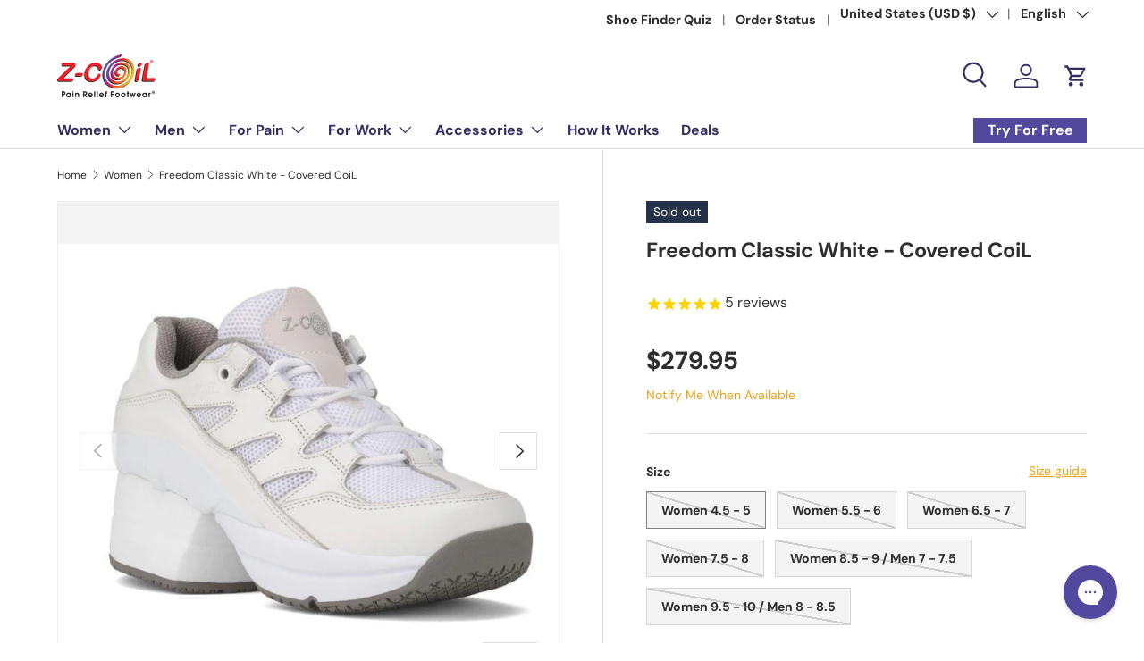

--- FILE ---
content_type: text/html; charset=utf-8
request_url: https://zcoil.com/collections/women/products/freedom-classic-white-covered-coil
body_size: 80187
content:
<!-- Stamped -->
<script>
function myInit() {
    StampedFn.init({
        apiKey: 'be7c81cf-a96c-44ff-8063-0c55a561b0d1',
        sId: '316091'
    });
}
</script>

<script async onload="myInit()" type="text/javascript" src="https://cdn1.stamped.io/files/widget.min.js"></script>
<!-- End Stamped --><!doctype html>
<html class="no-js" lang="en" dir="ltr">
<head>
 <script type="application/vnd.locksmith+json" data-locksmith>{"version":"v173","locked":false,"initialized":true,"scope":"product","access_granted":true,"access_denied":false,"requires_customer":false,"manual_lock":false,"remote_lock":false,"has_timeout":false,"remote_rendered":null,"hide_resource":false,"hide_links_to_resource":false,"transparent":true,"locks":{"all":[],"opened":[]},"keys":[],"keys_signature":"30ba21719eb3da86974a6514b90e7a9b9da526c591e40e2ddac8c2d702bc204d","state":{"template":"product.freedom-white-ecs","theme":143083864277,"product":"freedom-classic-white-covered-coil","collection":"women","page":null,"blog":null,"article":null,"app":null},"now":1768627949,"path":"\/collections\/women\/products\/freedom-classic-white-covered-coil","locale_root_url":"\/","canonical_url":"https:\/\/zcoil.com\/products\/freedom-classic-white-covered-coil","customer_id":null,"customer_id_signature":"30ba21719eb3da86974a6514b90e7a9b9da526c591e40e2ddac8c2d702bc204d","cart":null}</script><script data-locksmith>!function(){var require=undefined,reqwest=function(){function succeed(e){var t=protocolRe.exec(e.url);return t=t&&t[1]||context.location.protocol,httpsRe.test(t)?twoHundo.test(e.request.status):!!e.request.response}function handleReadyState(e,t,n){return function(){return e._aborted?n(e.request):e._timedOut?n(e.request,"Request is aborted: timeout"):void(e.request&&4==e.request[readyState]&&(e.request.onreadystatechange=noop,succeed(e)?t(e.request):n(e.request)))}}function setHeaders(e,t){var n,s=t.headers||{};s.Accept=s.Accept||defaultHeaders.accept[t.type]||defaultHeaders.accept["*"];var r="undefined"!=typeof FormData&&t.data instanceof FormData;for(n in!t.crossOrigin&&!s[requestedWith]&&(s[requestedWith]=defaultHeaders.requestedWith),!s[contentType]&&!r&&(s[contentType]=t.contentType||defaultHeaders.contentType),s)s.hasOwnProperty(n)&&"setRequestHeader"in e&&e.setRequestHeader(n,s[n])}function setCredentials(e,t){"undefined"!=typeof t.withCredentials&&"undefined"!=typeof e.withCredentials&&(e.withCredentials=!!t.withCredentials)}function generalCallback(e){lastValue=e}function urlappend(e,t){return e+(/[?]/.test(e)?"&":"?")+t}function handleJsonp(e,t,n,s){var r=uniqid++,o=e.jsonpCallback||"callback",a=e.jsonpCallbackName||reqwest.getcallbackPrefix(r),i=new RegExp("((^|[?]|&)"+o+")=([^&]+)"),l=s.match(i),c=doc.createElement("script"),u=0,p=-1!==navigator.userAgent.indexOf("MSIE 10.0");return l?"?"===l[3]?s=s.replace(i,"$1="+a):a=l[3]:s=urlappend(s,o+"="+a),context[a]=generalCallback,c.type="text/javascript",c.src=s,c.async=!0,"undefined"!=typeof c.onreadystatechange&&!p&&(c.htmlFor=c.id="_reqwest_"+r),c.onload=c.onreadystatechange=function(){if(c[readyState]&&"complete"!==c[readyState]&&"loaded"!==c[readyState]||u)return!1;c.onload=c.onreadystatechange=null,c.onclick&&c.onclick(),t(lastValue),lastValue=undefined,head.removeChild(c),u=1},head.appendChild(c),{abort:function(){c.onload=c.onreadystatechange=null,n({},"Request is aborted: timeout",{}),lastValue=undefined,head.removeChild(c),u=1}}}function getRequest(e,t){var n,s=this.o,r=(s.method||"GET").toUpperCase(),o="string"==typeof s?s:s.url,a=!1!==s.processData&&s.data&&"string"!=typeof s.data?reqwest.toQueryString(s.data):s.data||null,i=!1;return("jsonp"==s.type||"GET"==r)&&a&&(o=urlappend(o,a),a=null),"jsonp"==s.type?handleJsonp(s,e,t,o):((n=s.xhr&&s.xhr(s)||xhr(s)).open(r,o,!1!==s.async),setHeaders(n,s),setCredentials(n,s),context[xDomainRequest]&&n instanceof context[xDomainRequest]?(n.onload=e,n.onerror=t,n.onprogress=function(){},i=!0):n.onreadystatechange=handleReadyState(this,e,t),s.before&&s.before(n),i?setTimeout(function(){n.send(a)},200):n.send(a),n)}function Reqwest(e,t){this.o=e,this.fn=t,init.apply(this,arguments)}function setType(e){return null===e?undefined:e.match("json")?"json":e.match("javascript")?"js":e.match("text")?"html":e.match("xml")?"xml":void 0}function init(o,fn){function complete(e){for(o.timeout&&clearTimeout(self.timeout),self.timeout=null;0<self._completeHandlers.length;)self._completeHandlers.shift()(e)}function success(resp){var type=o.type||resp&&setType(resp.getResponseHeader("Content-Type"));resp="jsonp"!==type?self.request:resp;var filteredResponse=globalSetupOptions.dataFilter(resp.responseText,type),r=filteredResponse;try{resp.responseText=r}catch(e){}if(r)switch(type){case"json":try{resp=context.JSON?context.JSON.parse(r):eval("("+r+")")}catch(err){return error(resp,"Could not parse JSON in response",err)}break;case"js":resp=eval(r);break;case"html":resp=r;break;case"xml":resp=resp.responseXML&&resp.responseXML.parseError&&resp.responseXML.parseError.errorCode&&resp.responseXML.parseError.reason?null:resp.responseXML}for(self._responseArgs.resp=resp,self._fulfilled=!0,fn(resp),self._successHandler(resp);0<self._fulfillmentHandlers.length;)resp=self._fulfillmentHandlers.shift()(resp);complete(resp)}function timedOut(){self._timedOut=!0,self.request.abort()}function error(e,t,n){for(e=self.request,self._responseArgs.resp=e,self._responseArgs.msg=t,self._responseArgs.t=n,self._erred=!0;0<self._errorHandlers.length;)self._errorHandlers.shift()(e,t,n);complete(e)}this.url="string"==typeof o?o:o.url,this.timeout=null,this._fulfilled=!1,this._successHandler=function(){},this._fulfillmentHandlers=[],this._errorHandlers=[],this._completeHandlers=[],this._erred=!1,this._responseArgs={};var self=this;fn=fn||function(){},o.timeout&&(this.timeout=setTimeout(function(){timedOut()},o.timeout)),o.success&&(this._successHandler=function(){o.success.apply(o,arguments)}),o.error&&this._errorHandlers.push(function(){o.error.apply(o,arguments)}),o.complete&&this._completeHandlers.push(function(){o.complete.apply(o,arguments)}),this.request=getRequest.call(this,success,error)}function reqwest(e,t){return new Reqwest(e,t)}function normalize(e){return e?e.replace(/\r?\n/g,"\r\n"):""}function serial(e,t){var n,s,r,o,a=e.name,i=e.tagName.toLowerCase(),l=function(e){e&&!e.disabled&&t(a,normalize(e.attributes.value&&e.attributes.value.specified?e.value:e.text))};if(!e.disabled&&a)switch(i){case"input":/reset|button|image|file/i.test(e.type)||(n=/checkbox/i.test(e.type),s=/radio/i.test(e.type),r=e.value,(!n&&!s||e.checked)&&t(a,normalize(n&&""===r?"on":r)));break;case"textarea":t(a,normalize(e.value));break;case"select":if("select-one"===e.type.toLowerCase())l(0<=e.selectedIndex?e.options[e.selectedIndex]:null);else for(o=0;e.length&&o<e.length;o++)e.options[o].selected&&l(e.options[o])}}function eachFormElement(){var e,t,o=this,n=function(e,t){var n,s,r;for(n=0;n<t.length;n++)for(r=e[byTag](t[n]),s=0;s<r.length;s++)serial(r[s],o)};for(t=0;t<arguments.length;t++)e=arguments[t],/input|select|textarea/i.test(e.tagName)&&serial(e,o),n(e,["input","select","textarea"])}function serializeQueryString(){return reqwest.toQueryString(reqwest.serializeArray.apply(null,arguments))}function serializeHash(){var n={};return eachFormElement.apply(function(e,t){e in n?(n[e]&&!isArray(n[e])&&(n[e]=[n[e]]),n[e].push(t)):n[e]=t},arguments),n}function buildParams(e,t,n,s){var r,o,a,i=/\[\]$/;if(isArray(t))for(o=0;t&&o<t.length;o++)a=t[o],n||i.test(e)?s(e,a):buildParams(e+"["+("object"==typeof a?o:"")+"]",a,n,s);else if(t&&"[object Object]"===t.toString())for(r in t)buildParams(e+"["+r+"]",t[r],n,s);else s(e,t)}var context=this,XHR2;if("window"in context)var doc=document,byTag="getElementsByTagName",head=doc[byTag]("head")[0];else try{XHR2=require("xhr2")}catch(ex){throw new Error("Peer dependency `xhr2` required! Please npm install xhr2")}var httpsRe=/^http/,protocolRe=/(^\w+):\/\//,twoHundo=/^(20\d|1223)$/,readyState="readyState",contentType="Content-Type",requestedWith="X-Requested-With",uniqid=0,callbackPrefix="reqwest_"+ +new Date,lastValue,xmlHttpRequest="XMLHttpRequest",xDomainRequest="XDomainRequest",noop=function(){},isArray="function"==typeof Array.isArray?Array.isArray:function(e){return e instanceof Array},defaultHeaders={contentType:"application/x-www-form-urlencoded",requestedWith:xmlHttpRequest,accept:{"*":"text/javascript, text/html, application/xml, text/xml, */*",xml:"application/xml, text/xml",html:"text/html",text:"text/plain",json:"application/json, text/javascript",js:"application/javascript, text/javascript"}},xhr=function(e){if(!0!==e.crossOrigin)return context[xmlHttpRequest]?new XMLHttpRequest:XHR2?new XHR2:new ActiveXObject("Microsoft.XMLHTTP");var t=context[xmlHttpRequest]?new XMLHttpRequest:null;if(t&&"withCredentials"in t)return t;if(context[xDomainRequest])return new XDomainRequest;throw new Error("Browser does not support cross-origin requests")},globalSetupOptions={dataFilter:function(e){return e}};return Reqwest.prototype={abort:function(){this._aborted=!0,this.request.abort()},retry:function(){init.call(this,this.o,this.fn)},then:function(e,t){return e=e||function(){},t=t||function(){},this._fulfilled?this._responseArgs.resp=e(this._responseArgs.resp):this._erred?t(this._responseArgs.resp,this._responseArgs.msg,this._responseArgs.t):(this._fulfillmentHandlers.push(e),this._errorHandlers.push(t)),this},always:function(e){return this._fulfilled||this._erred?e(this._responseArgs.resp):this._completeHandlers.push(e),this},fail:function(e){return this._erred?e(this._responseArgs.resp,this._responseArgs.msg,this._responseArgs.t):this._errorHandlers.push(e),this},"catch":function(e){return this.fail(e)}},reqwest.serializeArray=function(){var n=[];return eachFormElement.apply(function(e,t){n.push({name:e,value:t})},arguments),n},reqwest.serialize=function(){if(0===arguments.length)return"";var e,t=Array.prototype.slice.call(arguments,0);return(e=t.pop())&&e.nodeType&&t.push(e)&&(e=null),e&&(e=e.type),("map"==e?serializeHash:"array"==e?reqwest.serializeArray:serializeQueryString).apply(null,t)},reqwest.toQueryString=function(e,t){var n,s,r=t||!1,o=[],a=encodeURIComponent,i=function(e,t){t="function"==typeof t?t():null==t?"":t,o[o.length]=a(e)+"="+a(t)};if(isArray(e))for(s=0;e&&s<e.length;s++)i(e[s].name,e[s].value);else for(n in e)e.hasOwnProperty(n)&&buildParams(n,e[n],r,i);return o.join("&").replace(/%20/g,"+")},reqwest.getcallbackPrefix=function(){return callbackPrefix},reqwest.compat=function(e,t){return e&&(e.type&&(e.method=e.type)&&delete e.type,e.dataType&&(e.type=e.dataType),e.jsonpCallback&&(e.jsonpCallbackName=e.jsonpCallback)&&delete e.jsonpCallback,e.jsonp&&(e.jsonpCallback=e.jsonp)),new Reqwest(e,t)},reqwest.ajaxSetup=function(e){for(var t in e=e||{})globalSetupOptions[t]=e[t]},reqwest}();
/*!
  * Reqwest! A general purpose XHR connection manager
  * license MIT (c) Dustin Diaz 2015
  * https://github.com/ded/reqwest
  */!function(){var a=window.Locksmith={},e=document.querySelector('script[type="application/vnd.locksmith+json"]'),n=e&&e.innerHTML;if(a.state={},a.util={},a.loading=!1,n)try{a.state=JSON.parse(n)}catch(u){}if(document.addEventListener&&document.querySelector){var s,r,o,t=[76,79,67,75,83,77,73,84,72,49,49],i=function(){r=t.slice(0)},l="style",c=function(e){e&&27!==e.keyCode&&"click"!==e.type||(document.removeEventListener("keydown",c),document.removeEventListener("click",c),s&&document.body.removeChild(s),s=null)};i(),document.addEventListener("keyup",function(e){if(e.keyCode===r[0]){if(clearTimeout(o),r.shift(),0<r.length)return void(o=setTimeout(i,1e3));i(),c(),(s=document.createElement("div"))[l].width="50%",s[l].maxWidth="1000px",s[l].height="85%",s[l].border="1px rgba(0, 0, 0, 0.2) solid",s[l].background="rgba(255, 255, 255, 0.99)",s[l].borderRadius="4px",s[l].position="fixed",s[l].top="50%",s[l].left="50%",s[l].transform="translateY(-50%) translateX(-50%)",s[l].boxShadow="0 2px 5px rgba(0, 0, 0, 0.3), 0 0 100vh 100vw rgba(0, 0, 0, 0.5)",s[l].zIndex="2147483645";var t=document.createElement("textarea");t.value=JSON.stringify(JSON.parse(n),null,2),t[l].border="none",t[l].display="block",t[l].boxSizing="border-box",t[l].width="100%",t[l].height="100%",t[l].background="transparent",t[l].padding="22px",t[l].fontFamily="monospace",t[l].fontSize="14px",t[l].color="#333",t[l].resize="none",t[l].outline="none",t.readOnly=!0,s.appendChild(t),document.body.appendChild(s),t.addEventListener("click",function(e){e.stopImmediatePropagation()}),t.select(),document.addEventListener("keydown",c),document.addEventListener("click",c)}})}a.isEmbedded=-1!==window.location.search.indexOf("_ab=0&_fd=0&_sc=1"),a.path=a.state.path||window.location.pathname,a.basePath=a.state.locale_root_url.concat("/apps/locksmith").replace(/^\/\//,"/"),a.reloading=!1,a.util.console=window.console||{log:function(){},error:function(){}},a.util.makeUrl=function(e,t){var n,s=a.basePath+e,r=[],o=a.cache();for(n in o)r.push(n+"="+encodeURIComponent(o[n]));for(n in t)r.push(n+"="+encodeURIComponent(t[n]));return a.state.customer_id&&(r.push("customer_id="+encodeURIComponent(a.state.customer_id)),r.push("customer_id_signature="+encodeURIComponent(a.state.customer_id_signature))),s+=(-1===s.indexOf("?")?"?":"&")+r.join("&")},a._initializeCallbacks=[],a.on=function(e,t){if("initialize"!==e)throw'Locksmith.on() currently only supports the "initialize" event';a._initializeCallbacks.push(t)},a.initializeSession=function(e){if(!a.isEmbedded){var t=!1,n=!0,s=!0;(e=e||{}).silent&&(s=n=!(t=!0)),a.ping({silent:t,spinner:n,reload:s,callback:function(){a._initializeCallbacks.forEach(function(e){e()})}})}},a.cache=function(e){var t={};try{var n=function r(e){return(document.cookie.match("(^|; )"+e+"=([^;]*)")||0)[2]};t=JSON.parse(decodeURIComponent(n("locksmith-params")||"{}"))}catch(u){}if(e){for(var s in e)t[s]=e[s];document.cookie="locksmith-params=; expires=Thu, 01 Jan 1970 00:00:00 GMT; path=/",document.cookie="locksmith-params="+encodeURIComponent(JSON.stringify(t))+"; path=/"}return t},a.cache.cart=a.state.cart,a.cache.cartLastSaved=null,a.params=a.cache(),a.util.reload=function(){a.reloading=!0;try{window.location.href=window.location.href.replace(/#.*/,"")}catch(u){a.util.console.error("Preferred reload method failed",u),window.location.reload()}},a.cache.saveCart=function(e){if(!a.cache.cart||a.cache.cart===a.cache.cartLastSaved)return e?e():null;var t=a.cache.cartLastSaved;a.cache.cartLastSaved=a.cache.cart,reqwest({url:"/cart/update.json",method:"post",type:"json",data:{attributes:{locksmith:a.cache.cart}},complete:e,error:function(e){if(a.cache.cartLastSaved=t,!a.reloading)throw e}})},a.util.spinnerHTML='<style>body{background:#FFF}@keyframes spin{from{transform:rotate(0deg)}to{transform:rotate(360deg)}}#loading{display:flex;width:100%;height:50vh;color:#777;align-items:center;justify-content:center}#loading .spinner{display:block;animation:spin 600ms linear infinite;position:relative;width:50px;height:50px}#loading .spinner-ring{stroke:currentColor;stroke-dasharray:100%;stroke-width:2px;stroke-linecap:round;fill:none}</style><div id="loading"><div class="spinner"><svg width="100%" height="100%"><svg preserveAspectRatio="xMinYMin"><circle class="spinner-ring" cx="50%" cy="50%" r="45%"></circle></svg></svg></div></div>',a.util.clobberBody=function(e){document.body.innerHTML=e},a.util.clobberDocument=function(e){e.responseText&&(e=e.responseText),document.documentElement&&document.removeChild(document.documentElement);var t=document.open("text/html","replace");t.writeln(e),t.close(),setTimeout(function(){var e=t.querySelector("[autofocus]");e&&e.focus()},100)},a.util.serializeForm=function(e){if(e&&"FORM"===e.nodeName){var t,n,s={};for(t=e.elements.length-1;0<=t;t-=1)if(""!==e.elements[t].name)switch(e.elements[t].nodeName){case"INPUT":switch(e.elements[t].type){default:case"text":case"hidden":case"password":case"button":case"reset":case"submit":s[e.elements[t].name]=e.elements[t].value;break;case"checkbox":case"radio":e.elements[t].checked&&(s[e.elements[t].name]=e.elements[t].value);break;case"file":}break;case"TEXTAREA":s[e.elements[t].name]=e.elements[t].value;break;case"SELECT":switch(e.elements[t].type){case"select-one":s[e.elements[t].name]=e.elements[t].value;break;case"select-multiple":for(n=e.elements[t].options.length-1;0<=n;n-=1)e.elements[t].options[n].selected&&(s[e.elements[t].name]=e.elements[t].options[n].value)}break;case"BUTTON":switch(e.elements[t].type){case"reset":case"submit":case"button":s[e.elements[t].name]=e.elements[t].value}}return s}},a.util.on=function(e,o,a,t){t=t||document;var i="locksmith-"+e+o,n=function(e){var t=e.target,n=e.target.parentElement,s=t.className.baseVal||t.className||"",r=n.className.baseVal||n.className||"";("string"==typeof s&&-1!==s.split(/\s+/).indexOf(o)||"string"==typeof r&&-1!==r.split(/\s+/).indexOf(o))&&!e[i]&&(e[i]=!0,a(e))};t.attachEvent?t.attachEvent(e,n):t.addEventListener(e,n,!1)},a.util.enableActions=function(e){a.util.on("click","locksmith-action",function(e){e.preventDefault();var t=e.target;t.dataset.confirmWith&&!confirm(t.dataset.confirmWith)||(t.disabled=!0,t.innerText=t.dataset.disableWith,a.post("/action",t.dataset.locksmithParams,{spinner:!1,type:"text",success:function(e){(e=JSON.parse(e.responseText)).message&&alert(e.message),a.util.reload()}}))},e)},a.util.inject=function(e,t){var n=["data","locksmith","append"];if(-1!==t.indexOf(n.join("-"))){var s=document.createElement("div");s.innerHTML=t,e.appendChild(s)}else e.innerHTML=t;var r,o,a=e.querySelectorAll("script");for(o=0;o<a.length;++o){r=a[o];var i=document.createElement("script");if(r.type&&(i.type=r.type),r.src)i.src=r.src;else{var l=document.createTextNode(r.innerHTML);i.appendChild(l)}e.appendChild(i)}var c=e.querySelector("[autofocus]");c&&c.focus()},a.post=function(e,t,n){!1!==(n=n||{}).spinner&&a.util.clobberBody(a.util.spinnerHTML);var s={};n.container===document?(s.layout=1,n.success=function(e){document.getElementById(n.container);a.util.clobberDocument(e)}):n.container&&(s.layout=0,n.success=function(e){var t=document.getElementById(n.container);a.util.inject(t,e),t.id===t.firstChild.id&&t.parentElement.replaceChild(t.firstChild,t)}),n.form_type&&(t.form_type=n.form_type),a.loading=!0;var r=a.util.makeUrl(e,s);reqwest({url:r,method:"post",type:n.type||"html",data:t,complete:function(){a.loading=!1},error:function(e){if(!a.reloading)if("dashboard.weglot.com"!==window.location.host){if(!n.silent)throw alert("Something went wrong! Please refresh and try again."),e;console.error(e)}else console.error(e)},success:n.success||a.util.clobberDocument})},a.postResource=function(e,t){e.path=a.path,e.search=window.location.search,e.state=a.state,e.passcode&&(e.passcode=e.passcode.trim()),e.email&&(e.email=e.email.trim()),e.state.cart=a.cache.cart,e.locksmith_json=a.jsonTag,e.locksmith_json_signature=a.jsonTagSignature,a.post("/resource",e,t)},a.ping=function(e){if(!a.isEmbedded){e=e||{};a.post("/ping",{path:a.path,search:window.location.search,state:a.state},{spinner:!!e.spinner,silent:"undefined"==typeof e.silent||e.silent,type:"text",success:function(e){(e=JSON.parse(e.responseText)).messages&&0<e.messages.length&&a.showMessages(e.messages)}})}},a.timeoutMonitor=function(){var e=a.cache.cart;a.ping({callback:function(){e!==a.cache.cart||setTimeout(function(){a.timeoutMonitor()},6e4)}})},a.showMessages=function(e){var t=document.createElement("div");t.style.position="fixed",t.style.left=0,t.style.right=0,t.style.bottom="-50px",t.style.opacity=0,t.style.background="#191919",t.style.color="#ddd",t.style.transition="bottom 0.2s, opacity 0.2s",t.style.zIndex=999999,t.innerHTML="        <style>          .locksmith-ab .locksmith-b { display: none; }          .locksmith-ab.toggled .locksmith-b { display: flex; }          .locksmith-ab.toggled .locksmith-a { display: none; }          .locksmith-flex { display: flex; flex-wrap: wrap; justify-content: space-between; align-items: center; padding: 10px 20px; }          .locksmith-message + .locksmith-message { border-top: 1px #555 solid; }          .locksmith-message a { color: inherit; font-weight: bold; }          .locksmith-message a:hover { color: inherit; opacity: 0.8; }          a.locksmith-ab-toggle { font-weight: inherit; text-decoration: underline; }          .locksmith-text { flex-grow: 1; }          .locksmith-cta { flex-grow: 0; text-align: right; }          .locksmith-cta button { transform: scale(0.8); transform-origin: left; }          .locksmith-cta > * { display: block; }          .locksmith-cta > * + * { margin-top: 10px; }          .locksmith-message a.locksmith-close { flex-grow: 0; text-decoration: none; margin-left: 15px; font-size: 30px; font-family: monospace; display: block; padding: 2px 10px; }                    @media screen and (max-width: 600px) {            .locksmith-wide-only { display: none !important; }            .locksmith-flex { padding: 0 15px; }            .locksmith-flex > * { margin-top: 5px; margin-bottom: 5px; }            .locksmith-cta { text-align: left; }          }                    @media screen and (min-width: 601px) {            .locksmith-narrow-only { display: none !important; }          }        </style>      "+e.map(function(e){return'<div class="locksmith-message">'+e+"</div>"}).join(""),document.body.appendChild(t),document.body.style.position="relative",document.body.parentElement.style.paddingBottom=t.offsetHeight+"px",setTimeout(function(){t.style.bottom=0,t.style.opacity=1},50),a.util.on("click","locksmith-ab-toggle",function(e){e.preventDefault();for(var t=e.target.parentElement;-1===t.className.split(" ").indexOf("locksmith-ab");)t=t.parentElement;-1!==t.className.split(" ").indexOf("toggled")?t.className=t.className.replace("toggled",""):t.className=t.className+" toggled"}),a.util.enableActions(t)}}()}();</script>
      <script data-locksmith>Locksmith.cache.cart=null</script>

  <script data-locksmith>Locksmith.jsonTag="\u003cscript type=\"application\/vnd.locksmith+json\" data-locksmith\u003e{\"version\":\"v173\",\"locked\":false,\"initialized\":true,\"scope\":\"product\",\"access_granted\":true,\"access_denied\":false,\"requires_customer\":false,\"manual_lock\":false,\"remote_lock\":false,\"has_timeout\":false,\"remote_rendered\":null,\"hide_resource\":false,\"hide_links_to_resource\":false,\"transparent\":true,\"locks\":{\"all\":[],\"opened\":[]},\"keys\":[],\"keys_signature\":\"30ba21719eb3da86974a6514b90e7a9b9da526c591e40e2ddac8c2d702bc204d\",\"state\":{\"template\":\"product.freedom-white-ecs\",\"theme\":143083864277,\"product\":\"freedom-classic-white-covered-coil\",\"collection\":\"women\",\"page\":null,\"blog\":null,\"article\":null,\"app\":null},\"now\":1768627949,\"path\":\"\\\/collections\\\/women\\\/products\\\/freedom-classic-white-covered-coil\",\"locale_root_url\":\"\\\/\",\"canonical_url\":\"https:\\\/\\\/zcoil.com\\\/products\\\/freedom-classic-white-covered-coil\",\"customer_id\":null,\"customer_id_signature\":\"30ba21719eb3da86974a6514b90e7a9b9da526c591e40e2ddac8c2d702bc204d\",\"cart\":null}\u003c\/script\u003e";Locksmith.jsonTagSignature="bf093f69bed241fd76dbb1ebd69a9ebe01dfe4ee4b22e44ccc1012672ed66ba5"</script>

 
<meta charset="utf-8">
<meta name="viewport" content="width=device-width,initial-scale=1">
<title>Freedom Classic White - Covered CoiL | Slip Resistant | Pain Relief Footwear &ndash; Z-CoiL Pain Relief Footwear</title><link rel="canonical" href="https://zcoil.com/products/freedom-classic-white-covered-coil"><link rel="icon" href="//zcoil.com/cdn/shop/files/favicon.png?crop=center&height=48&v=1701771063&width=48" type="image/png">
  <link rel="apple-touch-icon" href="//zcoil.com/cdn/shop/files/favicon.png?crop=center&height=180&v=1701771063&width=180"><meta name="description" content="Freedom Classic White - Covered CoiL. These Classic Z-CoiL Shoes for Medical Professionals feature full grain leather, breathable mesh, and a padded tongue.">
<meta property="og:site_name" content="Z-CoiL Pain Relief Footwear">
<meta property="og:url" content="https://zcoil.com/products/freedom-classic-white-covered-coil"><meta property="og:title" content="Freedom Classic White - Covered CoiL | Slip Resistant | Pain Relief Footwear">
<meta property="og:type" content="product">
<meta property="og:description" content="Freedom Classic White - Covered CoiL. These Classic Z-CoiL Shoes for Medical Professionals feature full grain leather, breathable mesh, and a padded tongue.">
<meta property="og:image" content="http://zcoil.com/cdn/shop/products/z-coil-freedom-classic-white-covered-coil__44594.1691502457.1280.1280.jpg?crop=center&height=1200&v=1706026971&width=1200">
<meta property="og:image:secure_url" content="https://zcoil.com/cdn/shop/products/z-coil-freedom-classic-white-covered-coil__44594.1691502457.1280.1280.jpg?crop=center&height=1200&v=1706026971&width=1200">
<meta property="og:image:width" content="927">
  <meta property="og:image:height" content="768"><meta property="og:price:amount" content="279.95">
<meta property="og:price:currency" content="USD">
<meta name="twitter:site" content="@https://x.com/z_coil"><meta name="twitter:card" content="summary_large_image"><meta name="twitter:title" content="Freedom Classic White - Covered CoiL | Slip Resistant | Pain Relief Footwear">
<meta name="twitter:description" content="Freedom Classic White - Covered CoiL. These Classic Z-CoiL Shoes for Medical Professionals feature full grain leather, breathable mesh, and a padded tongue.">
<link rel="preload" href="//zcoil.com/cdn/shop/t/10/assets/main.css?v=171986751195675404661723136006" as="style"><style data-shopify>
@font-face {
  font-family: "DM Sans";
  font-weight: 400;
  font-style: normal;
  font-display: swap;
  src: url("//zcoil.com/cdn/fonts/dm_sans/dmsans_n4.ec80bd4dd7e1a334c969c265873491ae56018d72.woff2") format("woff2"),
       url("//zcoil.com/cdn/fonts/dm_sans/dmsans_n4.87bdd914d8a61247b911147ae68e754d695c58a6.woff") format("woff");
}
@font-face {
  font-family: "DM Sans";
  font-weight: 700;
  font-style: normal;
  font-display: swap;
  src: url("//zcoil.com/cdn/fonts/dm_sans/dmsans_n7.97e21d81502002291ea1de8aefb79170c6946ce5.woff2") format("woff2"),
       url("//zcoil.com/cdn/fonts/dm_sans/dmsans_n7.af5c214f5116410ca1d53a2090665620e78e2e1b.woff") format("woff");
}
@font-face {
  font-family: "DM Sans";
  font-weight: 400;
  font-style: italic;
  font-display: swap;
  src: url("//zcoil.com/cdn/fonts/dm_sans/dmsans_i4.b8fe05e69ee95d5a53155c346957d8cbf5081c1a.woff2") format("woff2"),
       url("//zcoil.com/cdn/fonts/dm_sans/dmsans_i4.403fe28ee2ea63e142575c0aa47684d65f8c23a0.woff") format("woff");
}
@font-face {
  font-family: "DM Sans";
  font-weight: 700;
  font-style: italic;
  font-display: swap;
  src: url("//zcoil.com/cdn/fonts/dm_sans/dmsans_i7.52b57f7d7342eb7255084623d98ab83fd96e7f9b.woff2") format("woff2"),
       url("//zcoil.com/cdn/fonts/dm_sans/dmsans_i7.d5e14ef18a1d4a8ce78a4187580b4eb1759c2eda.woff") format("woff");
}
@font-face {
  font-family: "DM Sans";
  font-weight: 700;
  font-style: normal;
  font-display: swap;
  src: url("//zcoil.com/cdn/fonts/dm_sans/dmsans_n7.97e21d81502002291ea1de8aefb79170c6946ce5.woff2") format("woff2"),
       url("//zcoil.com/cdn/fonts/dm_sans/dmsans_n7.af5c214f5116410ca1d53a2090665620e78e2e1b.woff") format("woff");
}
@font-face {
  font-family: "DM Sans";
  font-weight: 700;
  font-style: normal;
  font-display: swap;
  src: url("//zcoil.com/cdn/fonts/dm_sans/dmsans_n7.97e21d81502002291ea1de8aefb79170c6946ce5.woff2") format("woff2"),
       url("//zcoil.com/cdn/fonts/dm_sans/dmsans_n7.af5c214f5116410ca1d53a2090665620e78e2e1b.woff") format("woff");
}
:root {
      --bg-color: 255 255 255 / 1.0;
      --bg-color-og: 255 255 255 / 1.0;
      --heading-color: 46 46 46;
      --text-color: 46 46 46;
      --text-color-og: 46 46 46;
      --scrollbar-color: 46 46 46;
      --link-color: 234 162 26;
      --link-color-og: 234 162 26;
      --star-color: 234 162 26;--swatch-border-color-default: 213 213 213;
        --swatch-border-color-active: 151 151 151;
        --swatch-card-size: 24px;
        --swatch-variant-picker-size: 64px;--color-scheme-1-bg: 50 45 98 / 1.0;
      --color-scheme-1-grad: ;
      --color-scheme-1-heading: 255 255 255;
      --color-scheme-1-text: 255 255 255;
      --color-scheme-1-btn-bg: 255 255 255;
      --color-scheme-1-btn-text: 50 45 98;
      --color-scheme-1-btn-bg-hover: 233 233 238;--color-scheme-2-bg: 234 162 26 / 1.0;
      --color-scheme-2-grad: ;
      --color-scheme-2-heading: 255 255 255;
      --color-scheme-2-text: 255 255 255;
      --color-scheme-2-btn-bg: 255 255 255;
      --color-scheme-2-btn-text: 50 45 98;
      --color-scheme-2-btn-bg-hover: 233 233 238;--color-scheme-3-bg: 215 18 74 / 1.0;
      --color-scheme-3-grad: ;
      --color-scheme-3-heading: 255 255 255;
      --color-scheme-3-text: 255 255 255;
      --color-scheme-3-btn-bg: 255 255 255;
      --color-scheme-3-btn-text: 215 18 74;
      --color-scheme-3-btn-bg-hover: 251 232 238;

      --drawer-bg-color: 242 242 242 / 1.0;
      --drawer-text-color: 50 45 98;

      --panel-bg-color: 255 255 255 / 1.0;
      --panel-heading-color: 50 45 98;
      --panel-text-color: 50 45 98;

      --in-stock-text-color: 44 126 63;
      --low-stock-text-color: 210 134 26;
      --very-low-stock-text-color: 180 12 28;
      --no-stock-text-color: 119 119 119;
      --no-stock-backordered-text-color: 119 119 119;

      --error-bg-color: 252 237 238;
      --error-text-color: 215 18 74;
      --success-bg-color: 232 246 234;
      --success-text-color: 44 126 63;
      --info-bg-color: 187 183 222;
      --info-text-color: 82 73 158;

      --heading-font-family: "DM Sans", sans-serif;
      --heading-font-style: normal;
      --heading-font-weight: 700;
      --heading-scale-start: 4;

      --navigation-font-family: "DM Sans", sans-serif;
      --navigation-font-style: normal;
      --navigation-font-weight: 700;--heading-text-transform: none;
--subheading-text-transform: none;
      --body-font-family: "DM Sans", sans-serif;
      --body-font-style: normal;
      --body-font-weight: 400;
      --body-font-size: 16;

      --section-gap: 48;
      --heading-gap: calc(8 * var(--space-unit));--grid-column-gap: 20px;--btn-bg-color: 50 45 98;
      --btn-bg-hover-color: 85 81 129;
      --btn-text-color: 242 242 242;
      --btn-bg-color-og: 50 45 98;
      --btn-text-color-og: 242 242 242;
      --btn-alt-bg-color: 215 18 74;
      --btn-alt-bg-alpha: 1.0;
      --btn-alt-text-color: 242 242 242;
      --btn-border-width: 1px;
      --btn-padding-y: 12px;

      

      --btn-lg-border-radius: 50%;
      --btn-icon-border-radius: 50%;
      --input-with-btn-inner-radius: var(--btn-border-radius);

      --input-bg-color: 255 255 255 / 1.0;
      --input-text-color: 46 46 46;
      --input-border-width: 1px;
      --input-border-radius: 0px;
      --textarea-border-radius: 0px;
      --input-bg-color-diff-3: #f7f7f7;
      --input-bg-color-diff-6: #f0f0f0;

      --modal-border-radius: 16px;
      --modal-overlay-color: 0 0 0;
      --modal-overlay-opacity: 0.4;
      --drawer-border-radius: 16px;
      --overlay-border-radius: 0px;--custom-label-bg-color: 90 104 104;
      --custom-label-text-color: 255 255 255;--sale-label-bg-color: 215 18 74;
      --sale-label-text-color: 255 255 255;--sold-out-label-bg-color: 36 50 73;
      --sold-out-label-text-color: 255 255 255;--new-label-bg-color: 221 173 36;
      --new-label-text-color: 255 255 255;--preorder-label-bg-color: 71 115 115;
      --preorder-label-text-color: 255 255 255;

      --page-width: 1260px;
      --gutter-sm: 20px;
      --gutter-md: 32px;
      --gutter-lg: 64px;

      --payment-terms-bg-color: #ffffff;

      --coll-card-bg-color: #F9F9F9;
      --coll-card-border-color: #f2f2f2;--card-bg-color: #ffffff;
      --card-text-color: 38 38 43;
      --card-border-color: #f2f2f2;
        
          --aos-animate-duration: 0.6s;
        

        
          --aos-min-width: 0;
        
      

      --reading-width: 48em;
    }

    @media (max-width: 769px) {
      :root {
        --reading-width: 36em;
      }
    }
  </style><link rel="stylesheet" href="//zcoil.com/cdn/shop/t/10/assets/main.css?v=171986751195675404661723136006">
  <script src="//zcoil.com/cdn/shop/t/10/assets/main.js?v=2050684634816504901723136006" defer="defer"></script><link rel="preload" href="//zcoil.com/cdn/fonts/dm_sans/dmsans_n4.ec80bd4dd7e1a334c969c265873491ae56018d72.woff2" as="font" type="font/woff2" crossorigin fetchpriority="high"><link rel="preload" href="//zcoil.com/cdn/fonts/dm_sans/dmsans_n7.97e21d81502002291ea1de8aefb79170c6946ce5.woff2" as="font" type="font/woff2" crossorigin fetchpriority="high"><script>window.performance && window.performance.mark && window.performance.mark('shopify.content_for_header.start');</script><meta name="google-site-verification" content="9zYI5hVbBHC7PgNpxYnENIJmIQQGDIIcLdf_Smx461I">
<meta name="facebook-domain-verification" content="fj7k7s74e332n1hw4cnwddp76zlwrp">
<meta id="shopify-digital-wallet" name="shopify-digital-wallet" content="/66811494613/digital_wallets/dialog">
<meta name="shopify-checkout-api-token" content="7b2fb14bc1746f25fa5971eca46ec104">
<meta id="in-context-paypal-metadata" data-shop-id="66811494613" data-venmo-supported="true" data-environment="production" data-locale="en_US" data-paypal-v4="true" data-currency="USD">
<link rel="alternate" hreflang="x-default" href="https://zcoil.com/products/freedom-classic-white-covered-coil">
<link rel="alternate" hreflang="en" href="https://zcoil.com/products/freedom-classic-white-covered-coil">
<link rel="alternate" hreflang="de" href="https://zcoil.com/de/products/freedom-classic-white-covered-coil">
<link rel="alternate" hreflang="es" href="https://zcoil.com/es/products/freedom-classic-white-covered-coil">
<link rel="alternate" hreflang="it" href="https://zcoil.com/it/products/freedom-classic-white-covered-coil">
<link rel="alternate" hreflang="fr" href="https://zcoil.com/fr/products/freedom-classic-white-covered-coil">
<link rel="alternate" hreflang="pt" href="https://zcoil.com/pt/products/freedom-classic-white-covered-coil">
<link rel="alternate" hreflang="da" href="https://zcoil.com/da/products/freedom-classic-white-covered-coil">
<link rel="alternate" type="application/json+oembed" href="https://zcoil.com/products/freedom-classic-white-covered-coil.oembed">
<script async="async" src="/checkouts/internal/preloads.js?locale=en-US"></script>
<link rel="preconnect" href="https://shop.app" crossorigin="anonymous">
<script async="async" src="https://shop.app/checkouts/internal/preloads.js?locale=en-US&shop_id=66811494613" crossorigin="anonymous"></script>
<script id="apple-pay-shop-capabilities" type="application/json">{"shopId":66811494613,"countryCode":"US","currencyCode":"USD","merchantCapabilities":["supports3DS"],"merchantId":"gid:\/\/shopify\/Shop\/66811494613","merchantName":"Z-CoiL Pain Relief Footwear","requiredBillingContactFields":["postalAddress","email","phone"],"requiredShippingContactFields":["postalAddress","email","phone"],"shippingType":"shipping","supportedNetworks":["visa","masterCard","amex","discover","elo","jcb"],"total":{"type":"pending","label":"Z-CoiL Pain Relief Footwear","amount":"1.00"},"shopifyPaymentsEnabled":true,"supportsSubscriptions":true}</script>
<script id="shopify-features" type="application/json">{"accessToken":"7b2fb14bc1746f25fa5971eca46ec104","betas":["rich-media-storefront-analytics"],"domain":"zcoil.com","predictiveSearch":true,"shopId":66811494613,"locale":"en"}</script>
<script>var Shopify = Shopify || {};
Shopify.shop = "zcoil.myshopify.com";
Shopify.locale = "en";
Shopify.currency = {"active":"USD","rate":"1.0"};
Shopify.country = "US";
Shopify.theme = {"name":"Updated copy of RP Enterprise","id":143083864277,"schema_name":"Enterprise","schema_version":"1.5.2","theme_store_id":1657,"role":"main"};
Shopify.theme.handle = "null";
Shopify.theme.style = {"id":null,"handle":null};
Shopify.cdnHost = "zcoil.com/cdn";
Shopify.routes = Shopify.routes || {};
Shopify.routes.root = "/";</script>
<script type="module">!function(o){(o.Shopify=o.Shopify||{}).modules=!0}(window);</script>
<script>!function(o){function n(){var o=[];function n(){o.push(Array.prototype.slice.apply(arguments))}return n.q=o,n}var t=o.Shopify=o.Shopify||{};t.loadFeatures=n(),t.autoloadFeatures=n()}(window);</script>
<script>
  window.ShopifyPay = window.ShopifyPay || {};
  window.ShopifyPay.apiHost = "shop.app\/pay";
  window.ShopifyPay.redirectState = null;
</script>
<script id="shop-js-analytics" type="application/json">{"pageType":"product"}</script>
<script defer="defer" async type="module" src="//zcoil.com/cdn/shopifycloud/shop-js/modules/v2/client.init-shop-cart-sync_C5BV16lS.en.esm.js"></script>
<script defer="defer" async type="module" src="//zcoil.com/cdn/shopifycloud/shop-js/modules/v2/chunk.common_CygWptCX.esm.js"></script>
<script type="module">
  await import("//zcoil.com/cdn/shopifycloud/shop-js/modules/v2/client.init-shop-cart-sync_C5BV16lS.en.esm.js");
await import("//zcoil.com/cdn/shopifycloud/shop-js/modules/v2/chunk.common_CygWptCX.esm.js");

  window.Shopify.SignInWithShop?.initShopCartSync?.({"fedCMEnabled":true,"windoidEnabled":true});

</script>
<script defer="defer" async type="module" src="//zcoil.com/cdn/shopifycloud/shop-js/modules/v2/client.payment-terms_CZxnsJam.en.esm.js"></script>
<script defer="defer" async type="module" src="//zcoil.com/cdn/shopifycloud/shop-js/modules/v2/chunk.common_CygWptCX.esm.js"></script>
<script defer="defer" async type="module" src="//zcoil.com/cdn/shopifycloud/shop-js/modules/v2/chunk.modal_D71HUcav.esm.js"></script>
<script type="module">
  await import("//zcoil.com/cdn/shopifycloud/shop-js/modules/v2/client.payment-terms_CZxnsJam.en.esm.js");
await import("//zcoil.com/cdn/shopifycloud/shop-js/modules/v2/chunk.common_CygWptCX.esm.js");
await import("//zcoil.com/cdn/shopifycloud/shop-js/modules/v2/chunk.modal_D71HUcav.esm.js");

  
</script>
<script>
  window.Shopify = window.Shopify || {};
  if (!window.Shopify.featureAssets) window.Shopify.featureAssets = {};
  window.Shopify.featureAssets['shop-js'] = {"shop-cart-sync":["modules/v2/client.shop-cart-sync_ZFArdW7E.en.esm.js","modules/v2/chunk.common_CygWptCX.esm.js"],"init-fed-cm":["modules/v2/client.init-fed-cm_CmiC4vf6.en.esm.js","modules/v2/chunk.common_CygWptCX.esm.js"],"shop-button":["modules/v2/client.shop-button_tlx5R9nI.en.esm.js","modules/v2/chunk.common_CygWptCX.esm.js"],"shop-cash-offers":["modules/v2/client.shop-cash-offers_DOA2yAJr.en.esm.js","modules/v2/chunk.common_CygWptCX.esm.js","modules/v2/chunk.modal_D71HUcav.esm.js"],"init-windoid":["modules/v2/client.init-windoid_sURxWdc1.en.esm.js","modules/v2/chunk.common_CygWptCX.esm.js"],"shop-toast-manager":["modules/v2/client.shop-toast-manager_ClPi3nE9.en.esm.js","modules/v2/chunk.common_CygWptCX.esm.js"],"init-shop-email-lookup-coordinator":["modules/v2/client.init-shop-email-lookup-coordinator_B8hsDcYM.en.esm.js","modules/v2/chunk.common_CygWptCX.esm.js"],"init-shop-cart-sync":["modules/v2/client.init-shop-cart-sync_C5BV16lS.en.esm.js","modules/v2/chunk.common_CygWptCX.esm.js"],"avatar":["modules/v2/client.avatar_BTnouDA3.en.esm.js"],"pay-button":["modules/v2/client.pay-button_FdsNuTd3.en.esm.js","modules/v2/chunk.common_CygWptCX.esm.js"],"init-customer-accounts":["modules/v2/client.init-customer-accounts_DxDtT_ad.en.esm.js","modules/v2/client.shop-login-button_C5VAVYt1.en.esm.js","modules/v2/chunk.common_CygWptCX.esm.js","modules/v2/chunk.modal_D71HUcav.esm.js"],"init-shop-for-new-customer-accounts":["modules/v2/client.init-shop-for-new-customer-accounts_ChsxoAhi.en.esm.js","modules/v2/client.shop-login-button_C5VAVYt1.en.esm.js","modules/v2/chunk.common_CygWptCX.esm.js","modules/v2/chunk.modal_D71HUcav.esm.js"],"shop-login-button":["modules/v2/client.shop-login-button_C5VAVYt1.en.esm.js","modules/v2/chunk.common_CygWptCX.esm.js","modules/v2/chunk.modal_D71HUcav.esm.js"],"init-customer-accounts-sign-up":["modules/v2/client.init-customer-accounts-sign-up_CPSyQ0Tj.en.esm.js","modules/v2/client.shop-login-button_C5VAVYt1.en.esm.js","modules/v2/chunk.common_CygWptCX.esm.js","modules/v2/chunk.modal_D71HUcav.esm.js"],"shop-follow-button":["modules/v2/client.shop-follow-button_Cva4Ekp9.en.esm.js","modules/v2/chunk.common_CygWptCX.esm.js","modules/v2/chunk.modal_D71HUcav.esm.js"],"checkout-modal":["modules/v2/client.checkout-modal_BPM8l0SH.en.esm.js","modules/v2/chunk.common_CygWptCX.esm.js","modules/v2/chunk.modal_D71HUcav.esm.js"],"lead-capture":["modules/v2/client.lead-capture_Bi8yE_yS.en.esm.js","modules/v2/chunk.common_CygWptCX.esm.js","modules/v2/chunk.modal_D71HUcav.esm.js"],"shop-login":["modules/v2/client.shop-login_D6lNrXab.en.esm.js","modules/v2/chunk.common_CygWptCX.esm.js","modules/v2/chunk.modal_D71HUcav.esm.js"],"payment-terms":["modules/v2/client.payment-terms_CZxnsJam.en.esm.js","modules/v2/chunk.common_CygWptCX.esm.js","modules/v2/chunk.modal_D71HUcav.esm.js"]};
</script>
<script>(function() {
  var isLoaded = false;
  function asyncLoad() {
    if (isLoaded) return;
    isLoaded = true;
    var urls = ["https:\/\/static.klaviyo.com\/onsite\/js\/klaviyo.js?company_id=HDLxNg\u0026shop=zcoil.myshopify.com","https:\/\/pc-quiz.s3.us-east-2.amazonaws.com\/current\/quiz-loader.min.js?shop=zcoil.myshopify.com","https:\/\/cdn-loyalty.yotpo.com\/loader\/GpEjHOm_iwyvuagWM3Ix2Q.js?shop=zcoil.myshopify.com","https:\/\/api.socialsnowball.io\/js\/referral.js?shop=zcoil.myshopify.com","\/\/cdn.shopify.com\/proxy\/126bf117342179603584e7477f293f7dbf8b771f4c70c13d14707a26f1fb95f1\/s3-us-west-2.amazonaws.com\/jsstore\/a\/350H91G7\/reids.js?shop=zcoil.myshopify.com\u0026sp-cache-control=cHVibGljLCBtYXgtYWdlPTkwMA","https:\/\/sdks.automizely.com\/recommendations\/v1\/pz-recommendations.umd.js?connection_id=d771bdf11ead60257868184183a73214_v1\u0026org_id=4bc05488faf07e382ed0a173ae571790_v1\u0026app_key=zcoil\u0026app_name=personalization\u0026shop=zcoil.myshopify.com","https:\/\/widgets.automizely.com\/returns\/main.js?shop=zcoil.myshopify.com","https:\/\/storage.nfcube.com\/instafeed-c44ac0232687825cbc3b77d088ea8133.js?shop=zcoil.myshopify.com","https:\/\/cdn.attn.tv\/z-coil\/dtag.js?shop=zcoil.myshopify.com","\/\/cdn.shopify.com\/proxy\/e897823cd2c654341cff2f77282b1a3b1cabb1987f2430e8388000c77dcf7981\/app.retention.com\/shopify\/shopify_app_add_to_cart_script.js?shop=zcoil.myshopify.com\u0026sp-cache-control=cHVibGljLCBtYXgtYWdlPTkwMA","https:\/\/static.rechargecdn.com\/assets\/js\/widget.min.js?shop=zcoil.myshopify.com"];
    for (var i = 0; i < urls.length; i++) {
      var s = document.createElement('script');
      s.type = 'text/javascript';
      s.async = true;
      s.src = urls[i];
      var x = document.getElementsByTagName('script')[0];
      x.parentNode.insertBefore(s, x);
    }
  };
  if(window.attachEvent) {
    window.attachEvent('onload', asyncLoad);
  } else {
    window.addEventListener('load', asyncLoad, false);
  }
})();</script>
<script id="__st">var __st={"a":66811494613,"offset":-25200,"reqid":"1fc00f4a-7e6a-4cfa-94e2-a5766a6f5505-1768627949","pageurl":"zcoil.com\/collections\/women\/products\/freedom-classic-white-covered-coil","u":"0531795c7e22","p":"product","rtyp":"product","rid":8193191968981};</script>
<script>window.ShopifyPaypalV4VisibilityTracking = true;</script>
<script id="captcha-bootstrap">!function(){'use strict';const t='contact',e='account',n='new_comment',o=[[t,t],['blogs',n],['comments',n],[t,'customer']],c=[[e,'customer_login'],[e,'guest_login'],[e,'recover_customer_password'],[e,'create_customer']],r=t=>t.map((([t,e])=>`form[action*='/${t}']:not([data-nocaptcha='true']) input[name='form_type'][value='${e}']`)).join(','),a=t=>()=>t?[...document.querySelectorAll(t)].map((t=>t.form)):[];function s(){const t=[...o],e=r(t);return a(e)}const i='password',u='form_key',d=['recaptcha-v3-token','g-recaptcha-response','h-captcha-response',i],f=()=>{try{return window.sessionStorage}catch{return}},m='__shopify_v',_=t=>t.elements[u];function p(t,e,n=!1){try{const o=window.sessionStorage,c=JSON.parse(o.getItem(e)),{data:r}=function(t){const{data:e,action:n}=t;return t[m]||n?{data:e,action:n}:{data:t,action:n}}(c);for(const[e,n]of Object.entries(r))t.elements[e]&&(t.elements[e].value=n);n&&o.removeItem(e)}catch(o){console.error('form repopulation failed',{error:o})}}const l='form_type',E='cptcha';function T(t){t.dataset[E]=!0}const w=window,h=w.document,L='Shopify',v='ce_forms',y='captcha';let A=!1;((t,e)=>{const n=(g='f06e6c50-85a8-45c8-87d0-21a2b65856fe',I='https://cdn.shopify.com/shopifycloud/storefront-forms-hcaptcha/ce_storefront_forms_captcha_hcaptcha.v1.5.2.iife.js',D={infoText:'Protected by hCaptcha',privacyText:'Privacy',termsText:'Terms'},(t,e,n)=>{const o=w[L][v],c=o.bindForm;if(c)return c(t,g,e,D).then(n);var r;o.q.push([[t,g,e,D],n]),r=I,A||(h.body.append(Object.assign(h.createElement('script'),{id:'captcha-provider',async:!0,src:r})),A=!0)});var g,I,D;w[L]=w[L]||{},w[L][v]=w[L][v]||{},w[L][v].q=[],w[L][y]=w[L][y]||{},w[L][y].protect=function(t,e){n(t,void 0,e),T(t)},Object.freeze(w[L][y]),function(t,e,n,w,h,L){const[v,y,A,g]=function(t,e,n){const i=e?o:[],u=t?c:[],d=[...i,...u],f=r(d),m=r(i),_=r(d.filter((([t,e])=>n.includes(e))));return[a(f),a(m),a(_),s()]}(w,h,L),I=t=>{const e=t.target;return e instanceof HTMLFormElement?e:e&&e.form},D=t=>v().includes(t);t.addEventListener('submit',(t=>{const e=I(t);if(!e)return;const n=D(e)&&!e.dataset.hcaptchaBound&&!e.dataset.recaptchaBound,o=_(e),c=g().includes(e)&&(!o||!o.value);(n||c)&&t.preventDefault(),c&&!n&&(function(t){try{if(!f())return;!function(t){const e=f();if(!e)return;const n=_(t);if(!n)return;const o=n.value;o&&e.removeItem(o)}(t);const e=Array.from(Array(32),(()=>Math.random().toString(36)[2])).join('');!function(t,e){_(t)||t.append(Object.assign(document.createElement('input'),{type:'hidden',name:u})),t.elements[u].value=e}(t,e),function(t,e){const n=f();if(!n)return;const o=[...t.querySelectorAll(`input[type='${i}']`)].map((({name:t})=>t)),c=[...d,...o],r={};for(const[a,s]of new FormData(t).entries())c.includes(a)||(r[a]=s);n.setItem(e,JSON.stringify({[m]:1,action:t.action,data:r}))}(t,e)}catch(e){console.error('failed to persist form',e)}}(e),e.submit())}));const S=(t,e)=>{t&&!t.dataset[E]&&(n(t,e.some((e=>e===t))),T(t))};for(const o of['focusin','change'])t.addEventListener(o,(t=>{const e=I(t);D(e)&&S(e,y())}));const B=e.get('form_key'),M=e.get(l),P=B&&M;t.addEventListener('DOMContentLoaded',(()=>{const t=y();if(P)for(const e of t)e.elements[l].value===M&&p(e,B);[...new Set([...A(),...v().filter((t=>'true'===t.dataset.shopifyCaptcha))])].forEach((e=>S(e,t)))}))}(h,new URLSearchParams(w.location.search),n,t,e,['guest_login'])})(!0,!0)}();</script>
<script integrity="sha256-4kQ18oKyAcykRKYeNunJcIwy7WH5gtpwJnB7kiuLZ1E=" data-source-attribution="shopify.loadfeatures" defer="defer" src="//zcoil.com/cdn/shopifycloud/storefront/assets/storefront/load_feature-a0a9edcb.js" crossorigin="anonymous"></script>
<script crossorigin="anonymous" defer="defer" src="//zcoil.com/cdn/shopifycloud/storefront/assets/shopify_pay/storefront-65b4c6d7.js?v=20250812"></script>
<script data-source-attribution="shopify.dynamic_checkout.dynamic.init">var Shopify=Shopify||{};Shopify.PaymentButton=Shopify.PaymentButton||{isStorefrontPortableWallets:!0,init:function(){window.Shopify.PaymentButton.init=function(){};var t=document.createElement("script");t.src="https://zcoil.com/cdn/shopifycloud/portable-wallets/latest/portable-wallets.en.js",t.type="module",document.head.appendChild(t)}};
</script>
<script data-source-attribution="shopify.dynamic_checkout.buyer_consent">
  function portableWalletsHideBuyerConsent(e){var t=document.getElementById("shopify-buyer-consent"),n=document.getElementById("shopify-subscription-policy-button");t&&n&&(t.classList.add("hidden"),t.setAttribute("aria-hidden","true"),n.removeEventListener("click",e))}function portableWalletsShowBuyerConsent(e){var t=document.getElementById("shopify-buyer-consent"),n=document.getElementById("shopify-subscription-policy-button");t&&n&&(t.classList.remove("hidden"),t.removeAttribute("aria-hidden"),n.addEventListener("click",e))}window.Shopify?.PaymentButton&&(window.Shopify.PaymentButton.hideBuyerConsent=portableWalletsHideBuyerConsent,window.Shopify.PaymentButton.showBuyerConsent=portableWalletsShowBuyerConsent);
</script>
<script data-source-attribution="shopify.dynamic_checkout.cart.bootstrap">document.addEventListener("DOMContentLoaded",(function(){function t(){return document.querySelector("shopify-accelerated-checkout-cart, shopify-accelerated-checkout")}if(t())Shopify.PaymentButton.init();else{new MutationObserver((function(e,n){t()&&(Shopify.PaymentButton.init(),n.disconnect())})).observe(document.body,{childList:!0,subtree:!0})}}));
</script>
<script id='scb4127' type='text/javascript' async='' src='https://zcoil.com/cdn/shopifycloud/privacy-banner/storefront-banner.js'></script><link id="shopify-accelerated-checkout-styles" rel="stylesheet" media="screen" href="https://zcoil.com/cdn/shopifycloud/portable-wallets/latest/accelerated-checkout-backwards-compat.css" crossorigin="anonymous">
<style id="shopify-accelerated-checkout-cart">
        #shopify-buyer-consent {
  margin-top: 1em;
  display: inline-block;
  width: 100%;
}

#shopify-buyer-consent.hidden {
  display: none;
}

#shopify-subscription-policy-button {
  background: none;
  border: none;
  padding: 0;
  text-decoration: underline;
  font-size: inherit;
  cursor: pointer;
}

#shopify-subscription-policy-button::before {
  box-shadow: none;
}

      </style>
<script id="sections-script" data-sections="header,footer" defer="defer" src="//zcoil.com/cdn/shop/t/10/compiled_assets/scripts.js?v=3247"></script>
<script>window.performance && window.performance.mark && window.performance.mark('shopify.content_for_header.end');</script>

    <script src="//zcoil.com/cdn/shop/t/10/assets/animate-on-scroll.js?v=15249566486942820451723136005" defer="defer"></script>
    <link rel="stylesheet" href="//zcoil.com/cdn/shop/t/10/assets/animate-on-scroll.css?v=116194678796051782541723136005">
  

  <script>document.documentElement.className = document.documentElement.className.replace('no-js', 'js');</script><!-- CC Custom Head Start --><!-- CC Custom Head End --><!-- BEGIN app block: shopify://apps/klaviyo-email-marketing-sms/blocks/klaviyo-onsite-embed/2632fe16-c075-4321-a88b-50b567f42507 -->












  <script async src="https://static.klaviyo.com/onsite/js/HDLxNg/klaviyo.js?company_id=HDLxNg"></script>
  <script>!function(){if(!window.klaviyo){window._klOnsite=window._klOnsite||[];try{window.klaviyo=new Proxy({},{get:function(n,i){return"push"===i?function(){var n;(n=window._klOnsite).push.apply(n,arguments)}:function(){for(var n=arguments.length,o=new Array(n),w=0;w<n;w++)o[w]=arguments[w];var t="function"==typeof o[o.length-1]?o.pop():void 0,e=new Promise((function(n){window._klOnsite.push([i].concat(o,[function(i){t&&t(i),n(i)}]))}));return e}}})}catch(n){window.klaviyo=window.klaviyo||[],window.klaviyo.push=function(){var n;(n=window._klOnsite).push.apply(n,arguments)}}}}();</script>

  
    <script id="viewed_product">
      if (item == null) {
        var _learnq = _learnq || [];

        var MetafieldReviews = null
        var MetafieldYotpoRating = null
        var MetafieldYotpoCount = null
        var MetafieldLooxRating = null
        var MetafieldLooxCount = null
        var okendoProduct = null
        var okendoProductReviewCount = null
        var okendoProductReviewAverageValue = null
        try {
          // The following fields are used for Customer Hub recently viewed in order to add reviews.
          // This information is not part of __kla_viewed. Instead, it is part of __kla_viewed_reviewed_items
          MetafieldReviews = {};
          MetafieldYotpoRating = null
          MetafieldYotpoCount = null
          MetafieldLooxRating = null
          MetafieldLooxCount = null

          okendoProduct = null
          // If the okendo metafield is not legacy, it will error, which then requires the new json formatted data
          if (okendoProduct && 'error' in okendoProduct) {
            okendoProduct = null
          }
          okendoProductReviewCount = okendoProduct ? okendoProduct.reviewCount : null
          okendoProductReviewAverageValue = okendoProduct ? okendoProduct.reviewAverageValue : null
        } catch (error) {
          console.error('Error in Klaviyo onsite reviews tracking:', error);
        }

        var item = {
          Name: "Freedom Classic White - Covered CoiL",
          ProductID: 8193191968981,
          Categories: ["Covered Coil Shoes","Footwear","Pain Relief Footwear","Sneakers","Women","Women (Unused Import)","Womens Sneakers"],
          ImageURL: "https://zcoil.com/cdn/shop/products/z-coil-freedom-classic-white-covered-coil__44594.1691502457.1280.1280_grande.jpg?v=1706026971",
          URL: "https://zcoil.com/products/freedom-classic-white-covered-coil",
          Brand: "Z-CoiL",
          Price: "$279.95",
          Value: "279.95",
          CompareAtPrice: "$0.00"
        };
        _learnq.push(['track', 'Viewed Product', item]);
        _learnq.push(['trackViewedItem', {
          Title: item.Name,
          ItemId: item.ProductID,
          Categories: item.Categories,
          ImageUrl: item.ImageURL,
          Url: item.URL,
          Metadata: {
            Brand: item.Brand,
            Price: item.Price,
            Value: item.Value,
            CompareAtPrice: item.CompareAtPrice
          },
          metafields:{
            reviews: MetafieldReviews,
            yotpo:{
              rating: MetafieldYotpoRating,
              count: MetafieldYotpoCount,
            },
            loox:{
              rating: MetafieldLooxRating,
              count: MetafieldLooxCount,
            },
            okendo: {
              rating: okendoProductReviewAverageValue,
              count: okendoProductReviewCount,
            }
          }
        }]);
      }
    </script>
  




  <script>
    window.klaviyoReviewsProductDesignMode = false
  </script>







<!-- END app block --><!-- BEGIN app block: shopify://apps/attentive/blocks/attn-tag/8df62c72-8fe4-407e-a5b3-72132be30a0d --><script type="text/javascript" src="https://cdn.attn.tv/z-coil/dtag.js?source=app-embed" defer="defer"></script>


<!-- END app block --><!-- BEGIN app block: shopify://apps/seowill-redirects/blocks/brokenlink-404/cc7b1996-e567-42d0-8862-356092041863 -->
<script type="text/javascript">
    !function(t){var e={};function r(n){if(e[n])return e[n].exports;var o=e[n]={i:n,l:!1,exports:{}};return t[n].call(o.exports,o,o.exports,r),o.l=!0,o.exports}r.m=t,r.c=e,r.d=function(t,e,n){r.o(t,e)||Object.defineProperty(t,e,{enumerable:!0,get:n})},r.r=function(t){"undefined"!==typeof Symbol&&Symbol.toStringTag&&Object.defineProperty(t,Symbol.toStringTag,{value:"Module"}),Object.defineProperty(t,"__esModule",{value:!0})},r.t=function(t,e){if(1&e&&(t=r(t)),8&e)return t;if(4&e&&"object"===typeof t&&t&&t.__esModule)return t;var n=Object.create(null);if(r.r(n),Object.defineProperty(n,"default",{enumerable:!0,value:t}),2&e&&"string"!=typeof t)for(var o in t)r.d(n,o,function(e){return t[e]}.bind(null,o));return n},r.n=function(t){var e=t&&t.__esModule?function(){return t.default}:function(){return t};return r.d(e,"a",e),e},r.o=function(t,e){return Object.prototype.hasOwnProperty.call(t,e)},r.p="",r(r.s=11)}([function(t,e,r){"use strict";var n=r(2),o=Object.prototype.toString;function i(t){return"[object Array]"===o.call(t)}function a(t){return"undefined"===typeof t}function u(t){return null!==t&&"object"===typeof t}function s(t){return"[object Function]"===o.call(t)}function c(t,e){if(null!==t&&"undefined"!==typeof t)if("object"!==typeof t&&(t=[t]),i(t))for(var r=0,n=t.length;r<n;r++)e.call(null,t[r],r,t);else for(var o in t)Object.prototype.hasOwnProperty.call(t,o)&&e.call(null,t[o],o,t)}t.exports={isArray:i,isArrayBuffer:function(t){return"[object ArrayBuffer]"===o.call(t)},isBuffer:function(t){return null!==t&&!a(t)&&null!==t.constructor&&!a(t.constructor)&&"function"===typeof t.constructor.isBuffer&&t.constructor.isBuffer(t)},isFormData:function(t){return"undefined"!==typeof FormData&&t instanceof FormData},isArrayBufferView:function(t){return"undefined"!==typeof ArrayBuffer&&ArrayBuffer.isView?ArrayBuffer.isView(t):t&&t.buffer&&t.buffer instanceof ArrayBuffer},isString:function(t){return"string"===typeof t},isNumber:function(t){return"number"===typeof t},isObject:u,isUndefined:a,isDate:function(t){return"[object Date]"===o.call(t)},isFile:function(t){return"[object File]"===o.call(t)},isBlob:function(t){return"[object Blob]"===o.call(t)},isFunction:s,isStream:function(t){return u(t)&&s(t.pipe)},isURLSearchParams:function(t){return"undefined"!==typeof URLSearchParams&&t instanceof URLSearchParams},isStandardBrowserEnv:function(){return("undefined"===typeof navigator||"ReactNative"!==navigator.product&&"NativeScript"!==navigator.product&&"NS"!==navigator.product)&&("undefined"!==typeof window&&"undefined"!==typeof document)},forEach:c,merge:function t(){var e={};function r(r,n){"object"===typeof e[n]&&"object"===typeof r?e[n]=t(e[n],r):e[n]=r}for(var n=0,o=arguments.length;n<o;n++)c(arguments[n],r);return e},deepMerge:function t(){var e={};function r(r,n){"object"===typeof e[n]&&"object"===typeof r?e[n]=t(e[n],r):e[n]="object"===typeof r?t({},r):r}for(var n=0,o=arguments.length;n<o;n++)c(arguments[n],r);return e},extend:function(t,e,r){return c(e,(function(e,o){t[o]=r&&"function"===typeof e?n(e,r):e})),t},trim:function(t){return t.replace(/^\s*/,"").replace(/\s*$/,"")}}},function(t,e,r){t.exports=r(12)},function(t,e,r){"use strict";t.exports=function(t,e){return function(){for(var r=new Array(arguments.length),n=0;n<r.length;n++)r[n]=arguments[n];return t.apply(e,r)}}},function(t,e,r){"use strict";var n=r(0);function o(t){return encodeURIComponent(t).replace(/%40/gi,"@").replace(/%3A/gi,":").replace(/%24/g,"$").replace(/%2C/gi,",").replace(/%20/g,"+").replace(/%5B/gi,"[").replace(/%5D/gi,"]")}t.exports=function(t,e,r){if(!e)return t;var i;if(r)i=r(e);else if(n.isURLSearchParams(e))i=e.toString();else{var a=[];n.forEach(e,(function(t,e){null!==t&&"undefined"!==typeof t&&(n.isArray(t)?e+="[]":t=[t],n.forEach(t,(function(t){n.isDate(t)?t=t.toISOString():n.isObject(t)&&(t=JSON.stringify(t)),a.push(o(e)+"="+o(t))})))})),i=a.join("&")}if(i){var u=t.indexOf("#");-1!==u&&(t=t.slice(0,u)),t+=(-1===t.indexOf("?")?"?":"&")+i}return t}},function(t,e,r){"use strict";t.exports=function(t){return!(!t||!t.__CANCEL__)}},function(t,e,r){"use strict";(function(e){var n=r(0),o=r(19),i={"Content-Type":"application/x-www-form-urlencoded"};function a(t,e){!n.isUndefined(t)&&n.isUndefined(t["Content-Type"])&&(t["Content-Type"]=e)}var u={adapter:function(){var t;return("undefined"!==typeof XMLHttpRequest||"undefined"!==typeof e&&"[object process]"===Object.prototype.toString.call(e))&&(t=r(6)),t}(),transformRequest:[function(t,e){return o(e,"Accept"),o(e,"Content-Type"),n.isFormData(t)||n.isArrayBuffer(t)||n.isBuffer(t)||n.isStream(t)||n.isFile(t)||n.isBlob(t)?t:n.isArrayBufferView(t)?t.buffer:n.isURLSearchParams(t)?(a(e,"application/x-www-form-urlencoded;charset=utf-8"),t.toString()):n.isObject(t)?(a(e,"application/json;charset=utf-8"),JSON.stringify(t)):t}],transformResponse:[function(t){if("string"===typeof t)try{t=JSON.parse(t)}catch(e){}return t}],timeout:0,xsrfCookieName:"XSRF-TOKEN",xsrfHeaderName:"X-XSRF-TOKEN",maxContentLength:-1,validateStatus:function(t){return t>=200&&t<300},headers:{common:{Accept:"application/json, text/plain, */*"}}};n.forEach(["delete","get","head"],(function(t){u.headers[t]={}})),n.forEach(["post","put","patch"],(function(t){u.headers[t]=n.merge(i)})),t.exports=u}).call(this,r(18))},function(t,e,r){"use strict";var n=r(0),o=r(20),i=r(3),a=r(22),u=r(25),s=r(26),c=r(7);t.exports=function(t){return new Promise((function(e,f){var l=t.data,p=t.headers;n.isFormData(l)&&delete p["Content-Type"];var h=new XMLHttpRequest;if(t.auth){var d=t.auth.username||"",m=t.auth.password||"";p.Authorization="Basic "+btoa(d+":"+m)}var y=a(t.baseURL,t.url);if(h.open(t.method.toUpperCase(),i(y,t.params,t.paramsSerializer),!0),h.timeout=t.timeout,h.onreadystatechange=function(){if(h&&4===h.readyState&&(0!==h.status||h.responseURL&&0===h.responseURL.indexOf("file:"))){var r="getAllResponseHeaders"in h?u(h.getAllResponseHeaders()):null,n={data:t.responseType&&"text"!==t.responseType?h.response:h.responseText,status:h.status,statusText:h.statusText,headers:r,config:t,request:h};o(e,f,n),h=null}},h.onabort=function(){h&&(f(c("Request aborted",t,"ECONNABORTED",h)),h=null)},h.onerror=function(){f(c("Network Error",t,null,h)),h=null},h.ontimeout=function(){var e="timeout of "+t.timeout+"ms exceeded";t.timeoutErrorMessage&&(e=t.timeoutErrorMessage),f(c(e,t,"ECONNABORTED",h)),h=null},n.isStandardBrowserEnv()){var v=r(27),g=(t.withCredentials||s(y))&&t.xsrfCookieName?v.read(t.xsrfCookieName):void 0;g&&(p[t.xsrfHeaderName]=g)}if("setRequestHeader"in h&&n.forEach(p,(function(t,e){"undefined"===typeof l&&"content-type"===e.toLowerCase()?delete p[e]:h.setRequestHeader(e,t)})),n.isUndefined(t.withCredentials)||(h.withCredentials=!!t.withCredentials),t.responseType)try{h.responseType=t.responseType}catch(w){if("json"!==t.responseType)throw w}"function"===typeof t.onDownloadProgress&&h.addEventListener("progress",t.onDownloadProgress),"function"===typeof t.onUploadProgress&&h.upload&&h.upload.addEventListener("progress",t.onUploadProgress),t.cancelToken&&t.cancelToken.promise.then((function(t){h&&(h.abort(),f(t),h=null)})),void 0===l&&(l=null),h.send(l)}))}},function(t,e,r){"use strict";var n=r(21);t.exports=function(t,e,r,o,i){var a=new Error(t);return n(a,e,r,o,i)}},function(t,e,r){"use strict";var n=r(0);t.exports=function(t,e){e=e||{};var r={},o=["url","method","params","data"],i=["headers","auth","proxy"],a=["baseURL","url","transformRequest","transformResponse","paramsSerializer","timeout","withCredentials","adapter","responseType","xsrfCookieName","xsrfHeaderName","onUploadProgress","onDownloadProgress","maxContentLength","validateStatus","maxRedirects","httpAgent","httpsAgent","cancelToken","socketPath"];n.forEach(o,(function(t){"undefined"!==typeof e[t]&&(r[t]=e[t])})),n.forEach(i,(function(o){n.isObject(e[o])?r[o]=n.deepMerge(t[o],e[o]):"undefined"!==typeof e[o]?r[o]=e[o]:n.isObject(t[o])?r[o]=n.deepMerge(t[o]):"undefined"!==typeof t[o]&&(r[o]=t[o])})),n.forEach(a,(function(n){"undefined"!==typeof e[n]?r[n]=e[n]:"undefined"!==typeof t[n]&&(r[n]=t[n])}));var u=o.concat(i).concat(a),s=Object.keys(e).filter((function(t){return-1===u.indexOf(t)}));return n.forEach(s,(function(n){"undefined"!==typeof e[n]?r[n]=e[n]:"undefined"!==typeof t[n]&&(r[n]=t[n])})),r}},function(t,e,r){"use strict";function n(t){this.message=t}n.prototype.toString=function(){return"Cancel"+(this.message?": "+this.message:"")},n.prototype.__CANCEL__=!0,t.exports=n},function(t,e,r){t.exports=r(13)},function(t,e,r){t.exports=r(30)},function(t,e,r){var n=function(t){"use strict";var e=Object.prototype,r=e.hasOwnProperty,n="function"===typeof Symbol?Symbol:{},o=n.iterator||"@@iterator",i=n.asyncIterator||"@@asyncIterator",a=n.toStringTag||"@@toStringTag";function u(t,e,r){return Object.defineProperty(t,e,{value:r,enumerable:!0,configurable:!0,writable:!0}),t[e]}try{u({},"")}catch(S){u=function(t,e,r){return t[e]=r}}function s(t,e,r,n){var o=e&&e.prototype instanceof l?e:l,i=Object.create(o.prototype),a=new L(n||[]);return i._invoke=function(t,e,r){var n="suspendedStart";return function(o,i){if("executing"===n)throw new Error("Generator is already running");if("completed"===n){if("throw"===o)throw i;return j()}for(r.method=o,r.arg=i;;){var a=r.delegate;if(a){var u=x(a,r);if(u){if(u===f)continue;return u}}if("next"===r.method)r.sent=r._sent=r.arg;else if("throw"===r.method){if("suspendedStart"===n)throw n="completed",r.arg;r.dispatchException(r.arg)}else"return"===r.method&&r.abrupt("return",r.arg);n="executing";var s=c(t,e,r);if("normal"===s.type){if(n=r.done?"completed":"suspendedYield",s.arg===f)continue;return{value:s.arg,done:r.done}}"throw"===s.type&&(n="completed",r.method="throw",r.arg=s.arg)}}}(t,r,a),i}function c(t,e,r){try{return{type:"normal",arg:t.call(e,r)}}catch(S){return{type:"throw",arg:S}}}t.wrap=s;var f={};function l(){}function p(){}function h(){}var d={};d[o]=function(){return this};var m=Object.getPrototypeOf,y=m&&m(m(T([])));y&&y!==e&&r.call(y,o)&&(d=y);var v=h.prototype=l.prototype=Object.create(d);function g(t){["next","throw","return"].forEach((function(e){u(t,e,(function(t){return this._invoke(e,t)}))}))}function w(t,e){var n;this._invoke=function(o,i){function a(){return new e((function(n,a){!function n(o,i,a,u){var s=c(t[o],t,i);if("throw"!==s.type){var f=s.arg,l=f.value;return l&&"object"===typeof l&&r.call(l,"__await")?e.resolve(l.__await).then((function(t){n("next",t,a,u)}),(function(t){n("throw",t,a,u)})):e.resolve(l).then((function(t){f.value=t,a(f)}),(function(t){return n("throw",t,a,u)}))}u(s.arg)}(o,i,n,a)}))}return n=n?n.then(a,a):a()}}function x(t,e){var r=t.iterator[e.method];if(void 0===r){if(e.delegate=null,"throw"===e.method){if(t.iterator.return&&(e.method="return",e.arg=void 0,x(t,e),"throw"===e.method))return f;e.method="throw",e.arg=new TypeError("The iterator does not provide a 'throw' method")}return f}var n=c(r,t.iterator,e.arg);if("throw"===n.type)return e.method="throw",e.arg=n.arg,e.delegate=null,f;var o=n.arg;return o?o.done?(e[t.resultName]=o.value,e.next=t.nextLoc,"return"!==e.method&&(e.method="next",e.arg=void 0),e.delegate=null,f):o:(e.method="throw",e.arg=new TypeError("iterator result is not an object"),e.delegate=null,f)}function b(t){var e={tryLoc:t[0]};1 in t&&(e.catchLoc=t[1]),2 in t&&(e.finallyLoc=t[2],e.afterLoc=t[3]),this.tryEntries.push(e)}function E(t){var e=t.completion||{};e.type="normal",delete e.arg,t.completion=e}function L(t){this.tryEntries=[{tryLoc:"root"}],t.forEach(b,this),this.reset(!0)}function T(t){if(t){var e=t[o];if(e)return e.call(t);if("function"===typeof t.next)return t;if(!isNaN(t.length)){var n=-1,i=function e(){for(;++n<t.length;)if(r.call(t,n))return e.value=t[n],e.done=!1,e;return e.value=void 0,e.done=!0,e};return i.next=i}}return{next:j}}function j(){return{value:void 0,done:!0}}return p.prototype=v.constructor=h,h.constructor=p,p.displayName=u(h,a,"GeneratorFunction"),t.isGeneratorFunction=function(t){var e="function"===typeof t&&t.constructor;return!!e&&(e===p||"GeneratorFunction"===(e.displayName||e.name))},t.mark=function(t){return Object.setPrototypeOf?Object.setPrototypeOf(t,h):(t.__proto__=h,u(t,a,"GeneratorFunction")),t.prototype=Object.create(v),t},t.awrap=function(t){return{__await:t}},g(w.prototype),w.prototype[i]=function(){return this},t.AsyncIterator=w,t.async=function(e,r,n,o,i){void 0===i&&(i=Promise);var a=new w(s(e,r,n,o),i);return t.isGeneratorFunction(r)?a:a.next().then((function(t){return t.done?t.value:a.next()}))},g(v),u(v,a,"Generator"),v[o]=function(){return this},v.toString=function(){return"[object Generator]"},t.keys=function(t){var e=[];for(var r in t)e.push(r);return e.reverse(),function r(){for(;e.length;){var n=e.pop();if(n in t)return r.value=n,r.done=!1,r}return r.done=!0,r}},t.values=T,L.prototype={constructor:L,reset:function(t){if(this.prev=0,this.next=0,this.sent=this._sent=void 0,this.done=!1,this.delegate=null,this.method="next",this.arg=void 0,this.tryEntries.forEach(E),!t)for(var e in this)"t"===e.charAt(0)&&r.call(this,e)&&!isNaN(+e.slice(1))&&(this[e]=void 0)},stop:function(){this.done=!0;var t=this.tryEntries[0].completion;if("throw"===t.type)throw t.arg;return this.rval},dispatchException:function(t){if(this.done)throw t;var e=this;function n(r,n){return a.type="throw",a.arg=t,e.next=r,n&&(e.method="next",e.arg=void 0),!!n}for(var o=this.tryEntries.length-1;o>=0;--o){var i=this.tryEntries[o],a=i.completion;if("root"===i.tryLoc)return n("end");if(i.tryLoc<=this.prev){var u=r.call(i,"catchLoc"),s=r.call(i,"finallyLoc");if(u&&s){if(this.prev<i.catchLoc)return n(i.catchLoc,!0);if(this.prev<i.finallyLoc)return n(i.finallyLoc)}else if(u){if(this.prev<i.catchLoc)return n(i.catchLoc,!0)}else{if(!s)throw new Error("try statement without catch or finally");if(this.prev<i.finallyLoc)return n(i.finallyLoc)}}}},abrupt:function(t,e){for(var n=this.tryEntries.length-1;n>=0;--n){var o=this.tryEntries[n];if(o.tryLoc<=this.prev&&r.call(o,"finallyLoc")&&this.prev<o.finallyLoc){var i=o;break}}i&&("break"===t||"continue"===t)&&i.tryLoc<=e&&e<=i.finallyLoc&&(i=null);var a=i?i.completion:{};return a.type=t,a.arg=e,i?(this.method="next",this.next=i.finallyLoc,f):this.complete(a)},complete:function(t,e){if("throw"===t.type)throw t.arg;return"break"===t.type||"continue"===t.type?this.next=t.arg:"return"===t.type?(this.rval=this.arg=t.arg,this.method="return",this.next="end"):"normal"===t.type&&e&&(this.next=e),f},finish:function(t){for(var e=this.tryEntries.length-1;e>=0;--e){var r=this.tryEntries[e];if(r.finallyLoc===t)return this.complete(r.completion,r.afterLoc),E(r),f}},catch:function(t){for(var e=this.tryEntries.length-1;e>=0;--e){var r=this.tryEntries[e];if(r.tryLoc===t){var n=r.completion;if("throw"===n.type){var o=n.arg;E(r)}return o}}throw new Error("illegal catch attempt")},delegateYield:function(t,e,r){return this.delegate={iterator:T(t),resultName:e,nextLoc:r},"next"===this.method&&(this.arg=void 0),f}},t}(t.exports);try{regeneratorRuntime=n}catch(o){Function("r","regeneratorRuntime = r")(n)}},function(t,e,r){"use strict";var n=r(0),o=r(2),i=r(14),a=r(8);function u(t){var e=new i(t),r=o(i.prototype.request,e);return n.extend(r,i.prototype,e),n.extend(r,e),r}var s=u(r(5));s.Axios=i,s.create=function(t){return u(a(s.defaults,t))},s.Cancel=r(9),s.CancelToken=r(28),s.isCancel=r(4),s.all=function(t){return Promise.all(t)},s.spread=r(29),t.exports=s,t.exports.default=s},function(t,e,r){"use strict";var n=r(0),o=r(3),i=r(15),a=r(16),u=r(8);function s(t){this.defaults=t,this.interceptors={request:new i,response:new i}}s.prototype.request=function(t){"string"===typeof t?(t=arguments[1]||{}).url=arguments[0]:t=t||{},(t=u(this.defaults,t)).method?t.method=t.method.toLowerCase():this.defaults.method?t.method=this.defaults.method.toLowerCase():t.method="get";var e=[a,void 0],r=Promise.resolve(t);for(this.interceptors.request.forEach((function(t){e.unshift(t.fulfilled,t.rejected)})),this.interceptors.response.forEach((function(t){e.push(t.fulfilled,t.rejected)}));e.length;)r=r.then(e.shift(),e.shift());return r},s.prototype.getUri=function(t){return t=u(this.defaults,t),o(t.url,t.params,t.paramsSerializer).replace(/^\?/,"")},n.forEach(["delete","get","head","options"],(function(t){s.prototype[t]=function(e,r){return this.request(n.merge(r||{},{method:t,url:e}))}})),n.forEach(["post","put","patch"],(function(t){s.prototype[t]=function(e,r,o){return this.request(n.merge(o||{},{method:t,url:e,data:r}))}})),t.exports=s},function(t,e,r){"use strict";var n=r(0);function o(){this.handlers=[]}o.prototype.use=function(t,e){return this.handlers.push({fulfilled:t,rejected:e}),this.handlers.length-1},o.prototype.eject=function(t){this.handlers[t]&&(this.handlers[t]=null)},o.prototype.forEach=function(t){n.forEach(this.handlers,(function(e){null!==e&&t(e)}))},t.exports=o},function(t,e,r){"use strict";var n=r(0),o=r(17),i=r(4),a=r(5);function u(t){t.cancelToken&&t.cancelToken.throwIfRequested()}t.exports=function(t){return u(t),t.headers=t.headers||{},t.data=o(t.data,t.headers,t.transformRequest),t.headers=n.merge(t.headers.common||{},t.headers[t.method]||{},t.headers),n.forEach(["delete","get","head","post","put","patch","common"],(function(e){delete t.headers[e]})),(t.adapter||a.adapter)(t).then((function(e){return u(t),e.data=o(e.data,e.headers,t.transformResponse),e}),(function(e){return i(e)||(u(t),e&&e.response&&(e.response.data=o(e.response.data,e.response.headers,t.transformResponse))),Promise.reject(e)}))}},function(t,e,r){"use strict";var n=r(0);t.exports=function(t,e,r){return n.forEach(r,(function(r){t=r(t,e)})),t}},function(t,e){var r,n,o=t.exports={};function i(){throw new Error("setTimeout has not been defined")}function a(){throw new Error("clearTimeout has not been defined")}function u(t){if(r===setTimeout)return setTimeout(t,0);if((r===i||!r)&&setTimeout)return r=setTimeout,setTimeout(t,0);try{return r(t,0)}catch(e){try{return r.call(null,t,0)}catch(e){return r.call(this,t,0)}}}!function(){try{r="function"===typeof setTimeout?setTimeout:i}catch(t){r=i}try{n="function"===typeof clearTimeout?clearTimeout:a}catch(t){n=a}}();var s,c=[],f=!1,l=-1;function p(){f&&s&&(f=!1,s.length?c=s.concat(c):l=-1,c.length&&h())}function h(){if(!f){var t=u(p);f=!0;for(var e=c.length;e;){for(s=c,c=[];++l<e;)s&&s[l].run();l=-1,e=c.length}s=null,f=!1,function(t){if(n===clearTimeout)return clearTimeout(t);if((n===a||!n)&&clearTimeout)return n=clearTimeout,clearTimeout(t);try{n(t)}catch(e){try{return n.call(null,t)}catch(e){return n.call(this,t)}}}(t)}}function d(t,e){this.fun=t,this.array=e}function m(){}o.nextTick=function(t){var e=new Array(arguments.length-1);if(arguments.length>1)for(var r=1;r<arguments.length;r++)e[r-1]=arguments[r];c.push(new d(t,e)),1!==c.length||f||u(h)},d.prototype.run=function(){this.fun.apply(null,this.array)},o.title="browser",o.browser=!0,o.env={},o.argv=[],o.version="",o.versions={},o.on=m,o.addListener=m,o.once=m,o.off=m,o.removeListener=m,o.removeAllListeners=m,o.emit=m,o.prependListener=m,o.prependOnceListener=m,o.listeners=function(t){return[]},o.binding=function(t){throw new Error("process.binding is not supported")},o.cwd=function(){return"/"},o.chdir=function(t){throw new Error("process.chdir is not supported")},o.umask=function(){return 0}},function(t,e,r){"use strict";var n=r(0);t.exports=function(t,e){n.forEach(t,(function(r,n){n!==e&&n.toUpperCase()===e.toUpperCase()&&(t[e]=r,delete t[n])}))}},function(t,e,r){"use strict";var n=r(7);t.exports=function(t,e,r){var o=r.config.validateStatus;!o||o(r.status)?t(r):e(n("Request failed with status code "+r.status,r.config,null,r.request,r))}},function(t,e,r){"use strict";t.exports=function(t,e,r,n,o){return t.config=e,r&&(t.code=r),t.request=n,t.response=o,t.isAxiosError=!0,t.toJSON=function(){return{message:this.message,name:this.name,description:this.description,number:this.number,fileName:this.fileName,lineNumber:this.lineNumber,columnNumber:this.columnNumber,stack:this.stack,config:this.config,code:this.code}},t}},function(t,e,r){"use strict";var n=r(23),o=r(24);t.exports=function(t,e){return t&&!n(e)?o(t,e):e}},function(t,e,r){"use strict";t.exports=function(t){return/^([a-z][a-z\d\+\-\.]*:)?\/\//i.test(t)}},function(t,e,r){"use strict";t.exports=function(t,e){return e?t.replace(/\/+$/,"")+"/"+e.replace(/^\/+/,""):t}},function(t,e,r){"use strict";var n=r(0),o=["age","authorization","content-length","content-type","etag","expires","from","host","if-modified-since","if-unmodified-since","last-modified","location","max-forwards","proxy-authorization","referer","retry-after","user-agent"];t.exports=function(t){var e,r,i,a={};return t?(n.forEach(t.split("\n"),(function(t){if(i=t.indexOf(":"),e=n.trim(t.substr(0,i)).toLowerCase(),r=n.trim(t.substr(i+1)),e){if(a[e]&&o.indexOf(e)>=0)return;a[e]="set-cookie"===e?(a[e]?a[e]:[]).concat([r]):a[e]?a[e]+", "+r:r}})),a):a}},function(t,e,r){"use strict";var n=r(0);t.exports=n.isStandardBrowserEnv()?function(){var t,e=/(msie|trident)/i.test(navigator.userAgent),r=document.createElement("a");function o(t){var n=t;return e&&(r.setAttribute("href",n),n=r.href),r.setAttribute("href",n),{href:r.href,protocol:r.protocol?r.protocol.replace(/:$/,""):"",host:r.host,search:r.search?r.search.replace(/^\?/,""):"",hash:r.hash?r.hash.replace(/^#/,""):"",hostname:r.hostname,port:r.port,pathname:"/"===r.pathname.charAt(0)?r.pathname:"/"+r.pathname}}return t=o(window.location.href),function(e){var r=n.isString(e)?o(e):e;return r.protocol===t.protocol&&r.host===t.host}}():function(){return!0}},function(t,e,r){"use strict";var n=r(0);t.exports=n.isStandardBrowserEnv()?{write:function(t,e,r,o,i,a){var u=[];u.push(t+"="+encodeURIComponent(e)),n.isNumber(r)&&u.push("expires="+new Date(r).toGMTString()),n.isString(o)&&u.push("path="+o),n.isString(i)&&u.push("domain="+i),!0===a&&u.push("secure"),document.cookie=u.join("; ")},read:function(t){var e=document.cookie.match(new RegExp("(^|;\\s*)("+t+")=([^;]*)"));return e?decodeURIComponent(e[3]):null},remove:function(t){this.write(t,"",Date.now()-864e5)}}:{write:function(){},read:function(){return null},remove:function(){}}},function(t,e,r){"use strict";var n=r(9);function o(t){if("function"!==typeof t)throw new TypeError("executor must be a function.");var e;this.promise=new Promise((function(t){e=t}));var r=this;t((function(t){r.reason||(r.reason=new n(t),e(r.reason))}))}o.prototype.throwIfRequested=function(){if(this.reason)throw this.reason},o.source=function(){var t;return{token:new o((function(e){t=e})),cancel:t}},t.exports=o},function(t,e,r){"use strict";t.exports=function(t){return function(e){return t.apply(null,e)}}},function(t,e,r){"use strict";r.r(e);var n=r(1),o=r.n(n);function i(t,e,r,n,o,i,a){try{var u=t[i](a),s=u.value}catch(c){return void r(c)}u.done?e(s):Promise.resolve(s).then(n,o)}function a(t){return function(){var e=this,r=arguments;return new Promise((function(n,o){var a=t.apply(e,r);function u(t){i(a,n,o,u,s,"next",t)}function s(t){i(a,n,o,u,s,"throw",t)}u(void 0)}))}}var u=r(10),s=r.n(u);var c=function(t){return function(t){var e=arguments.length>1&&void 0!==arguments[1]?arguments[1]:{},r=arguments.length>2&&void 0!==arguments[2]?arguments[2]:"GET";return r=r.toUpperCase(),new Promise((function(n){var o;"GET"===r&&(o=s.a.get(t,{params:e})),o.then((function(t){n(t.data)}))}))}("https://api-brokenlinkmanager.seoant.com/api/v1/receive_id",t,"GET")};function f(){return(f=a(o.a.mark((function t(e,r,n){var i;return o.a.wrap((function(t){for(;;)switch(t.prev=t.next){case 0:return i={shop:e,code:r,gbaid:n},t.next=3,c(i);case 3:t.sent;case 4:case"end":return t.stop()}}),t)})))).apply(this,arguments)}var l=window.location.href;if(-1!=l.indexOf("gbaid")){var p=l.split("gbaid");if(void 0!=p[1]){var h=window.location.pathname+window.location.search;window.history.pushState({},0,h),function(t,e,r){f.apply(this,arguments)}("zcoil.myshopify.com","",p[1])}}}]);
</script><!-- END app block --><!-- BEGIN app block: shopify://apps/gorgias-live-chat-helpdesk/blocks/gorgias/a66db725-7b96-4e3f-916e-6c8e6f87aaaa -->
<script defer data-gorgias-loader-chat src="https://config.gorgias.chat/bundle-loader/shopify/zcoil.myshopify.com"></script>


<script defer data-gorgias-loader-convert  src="https://cdn.9gtb.com/loader.js"></script>


<script defer data-gorgias-loader-mailto-replace  src="https://config.gorgias.help/api/contact-forms/replace-mailto-script.js?shopName=zcoil"></script>


<!-- END app block --><!-- BEGIN app block: shopify://apps/optimonk-popup-cro-a-b-test/blocks/app-embed/0b488be1-fc0a-4fe6-8793-f2bef383dba8 -->
<script async src="https://onsite.optimonk.com/script.js?account=246860&origin=shopify-app-embed-block"></script>




<!-- END app block --><!-- BEGIN app block: shopify://apps/aftership-personalization/blocks/aftership-personalization/a3defeb3-0cab-4254-bd92-41fa7c497d49 --><script>  
    (() => {
      window.AfterShipPersonalization = window.AfterShipPersonalization || {};
      window.AfterShipPersonalization.Product = window.AfterShipPersonalization.Product || {};

      window.AfterShipPersonalization.Product.product = {
        id: `8193191968981`,
        handle: `freedom-classic-white-covered-coil`,
        collections: `covered-coil-shoes,footwear,pain-relief-footwear,sneakers,women,womens-unused,womens-sneakers`.split(',').filter(c => !!c),
      }
    })();
  </script><script>  
  (() => {
    window.AfterShipPersonalization = window.AfterShipPersonalization || {};
    window.AfterShipPersonalization.Extension = window.AfterShipPersonalization.Extension || {};

    window.AfterShipPersonalization.Extension.personalization = {
      status: 'enabled',
    }
  })();
</script>

<script async>
  (() => {
    const apzInitScript = Array.from(document.getElementsByTagName('script')).find(script => 
      script.textContent.includes('urls = [') && !script.src
    );
    const urlMatch = apzInitScript?.textContent.match(/var urls = \["(.*?)"\]/);
    let APZScript =`${"https://sdks.automizely.com"}/recommendations/v1/pz-recommendations.umd.js`;
    try {
      const urlsString = urlMatch[1]
      if (!urlsString) {
        throw APZScript;
      }
      const urls = urlsString.split('","').map(url => url.replace(/\\u([\dA-Fa-f]{4})/g, (_, code) => String.fromCharCode(parseInt(code, 16))).replace(/\\/g, ''));
      const apzURL = urls.find(item => item.includes('pz-recommendations'))
      if (!apzURL) {
        throw APZScript;
      }
      const params = new URL(apzURL).searchParams;
      const queryParams = {
        connection_id: params.get('connection_id'),
        org_id: params.get('org_id'),
        app_key: params.get('app_key'),
        app_name: params.get('app_name'),
        shop: params.get('shop')
      };
      const { connection_id, org_id, app_key, app_name, shop } = queryParams;
      if (connection_id) {
        APZScript = `${APZScript}?connection_id=${connection_id}&org_id=${org_id}&app_key=${app_key}&app_name=${app_name}&shop=${shop}`;
      }
    } catch (e) {
      console.error("URL resolution failed, use the default URL:", e);
    }
    const injectedAPZScript = document.querySelectorAll(`script[src^="${APZScript}"]`).length;
    if (injectedAPZScript) {
      return
    }
    const script = document.createElement('script');
    script.src = APZScript;
    script.async = true;
    document.head.appendChild(script);
  })()
</script>

<!-- END app block --><script src="https://cdn.shopify.com/extensions/019b7e96-e748-7ff1-a653-c27532b6eb95/getsale-35/assets/v3-banner.js" type="text/javascript" defer="defer"></script>
<script src="https://cdn.shopify.com/extensions/019bc7e9-d98c-71e0-bb25-69de9349bf29/smile-io-266/assets/smile-points-on-product-page.js" type="text/javascript" defer="defer"></script>
<link href="https://cdn.shopify.com/extensions/019bc7e9-d98c-71e0-bb25-69de9349bf29/smile-io-266/assets/smile-points-on-product-page.css" rel="stylesheet" type="text/css" media="all">
<script src="https://cdn.shopify.com/extensions/0199e014-359a-74e4-831d-df1bf8a721c3/tryonify-7/assets/add-plan.js" type="text/javascript" defer="defer"></script>
<link href="https://cdn.shopify.com/extensions/0199e014-359a-74e4-831d-df1bf8a721c3/tryonify-7/assets/styles.css" rel="stylesheet" type="text/css" media="all">
<script src="https://cdn.shopify.com/extensions/019b09dd-709f-7233-8c82-cc4081277048/klaviyo-email-marketing-44/assets/app.js" type="text/javascript" defer="defer"></script>
<link href="https://cdn.shopify.com/extensions/019b09dd-709f-7233-8c82-cc4081277048/klaviyo-email-marketing-44/assets/app.css" rel="stylesheet" type="text/css" media="all">
<script src="https://cdn.shopify.com/extensions/019b7e96-e748-7ff1-a653-c27532b6eb95/getsale-35/assets/v3-timer.js" type="text/javascript" defer="defer"></script>
<script src="https://cdn.shopify.com/extensions/019bc7e9-d98c-71e0-bb25-69de9349bf29/smile-io-266/assets/smile-loader.js" type="text/javascript" defer="defer"></script>
<link href="https://monorail-edge.shopifysvc.com" rel="dns-prefetch">
<script>(function(){if ("sendBeacon" in navigator && "performance" in window) {try {var session_token_from_headers = performance.getEntriesByType('navigation')[0].serverTiming.find(x => x.name == '_s').description;} catch {var session_token_from_headers = undefined;}var session_cookie_matches = document.cookie.match(/_shopify_s=([^;]*)/);var session_token_from_cookie = session_cookie_matches && session_cookie_matches.length === 2 ? session_cookie_matches[1] : "";var session_token = session_token_from_headers || session_token_from_cookie || "";function handle_abandonment_event(e) {var entries = performance.getEntries().filter(function(entry) {return /monorail-edge.shopifysvc.com/.test(entry.name);});if (!window.abandonment_tracked && entries.length === 0) {window.abandonment_tracked = true;var currentMs = Date.now();var navigation_start = performance.timing.navigationStart;var payload = {shop_id: 66811494613,url: window.location.href,navigation_start,duration: currentMs - navigation_start,session_token,page_type: "product"};window.navigator.sendBeacon("https://monorail-edge.shopifysvc.com/v1/produce", JSON.stringify({schema_id: "online_store_buyer_site_abandonment/1.1",payload: payload,metadata: {event_created_at_ms: currentMs,event_sent_at_ms: currentMs}}));}}window.addEventListener('pagehide', handle_abandonment_event);}}());</script>
<script id="web-pixels-manager-setup">(function e(e,d,r,n,o){if(void 0===o&&(o={}),!Boolean(null===(a=null===(i=window.Shopify)||void 0===i?void 0:i.analytics)||void 0===a?void 0:a.replayQueue)){var i,a;window.Shopify=window.Shopify||{};var t=window.Shopify;t.analytics=t.analytics||{};var s=t.analytics;s.replayQueue=[],s.publish=function(e,d,r){return s.replayQueue.push([e,d,r]),!0};try{self.performance.mark("wpm:start")}catch(e){}var l=function(){var e={modern:/Edge?\/(1{2}[4-9]|1[2-9]\d|[2-9]\d{2}|\d{4,})\.\d+(\.\d+|)|Firefox\/(1{2}[4-9]|1[2-9]\d|[2-9]\d{2}|\d{4,})\.\d+(\.\d+|)|Chrom(ium|e)\/(9{2}|\d{3,})\.\d+(\.\d+|)|(Maci|X1{2}).+ Version\/(15\.\d+|(1[6-9]|[2-9]\d|\d{3,})\.\d+)([,.]\d+|)( \(\w+\)|)( Mobile\/\w+|) Safari\/|Chrome.+OPR\/(9{2}|\d{3,})\.\d+\.\d+|(CPU[ +]OS|iPhone[ +]OS|CPU[ +]iPhone|CPU IPhone OS|CPU iPad OS)[ +]+(15[._]\d+|(1[6-9]|[2-9]\d|\d{3,})[._]\d+)([._]\d+|)|Android:?[ /-](13[3-9]|1[4-9]\d|[2-9]\d{2}|\d{4,})(\.\d+|)(\.\d+|)|Android.+Firefox\/(13[5-9]|1[4-9]\d|[2-9]\d{2}|\d{4,})\.\d+(\.\d+|)|Android.+Chrom(ium|e)\/(13[3-9]|1[4-9]\d|[2-9]\d{2}|\d{4,})\.\d+(\.\d+|)|SamsungBrowser\/([2-9]\d|\d{3,})\.\d+/,legacy:/Edge?\/(1[6-9]|[2-9]\d|\d{3,})\.\d+(\.\d+|)|Firefox\/(5[4-9]|[6-9]\d|\d{3,})\.\d+(\.\d+|)|Chrom(ium|e)\/(5[1-9]|[6-9]\d|\d{3,})\.\d+(\.\d+|)([\d.]+$|.*Safari\/(?![\d.]+ Edge\/[\d.]+$))|(Maci|X1{2}).+ Version\/(10\.\d+|(1[1-9]|[2-9]\d|\d{3,})\.\d+)([,.]\d+|)( \(\w+\)|)( Mobile\/\w+|) Safari\/|Chrome.+OPR\/(3[89]|[4-9]\d|\d{3,})\.\d+\.\d+|(CPU[ +]OS|iPhone[ +]OS|CPU[ +]iPhone|CPU IPhone OS|CPU iPad OS)[ +]+(10[._]\d+|(1[1-9]|[2-9]\d|\d{3,})[._]\d+)([._]\d+|)|Android:?[ /-](13[3-9]|1[4-9]\d|[2-9]\d{2}|\d{4,})(\.\d+|)(\.\d+|)|Mobile Safari.+OPR\/([89]\d|\d{3,})\.\d+\.\d+|Android.+Firefox\/(13[5-9]|1[4-9]\d|[2-9]\d{2}|\d{4,})\.\d+(\.\d+|)|Android.+Chrom(ium|e)\/(13[3-9]|1[4-9]\d|[2-9]\d{2}|\d{4,})\.\d+(\.\d+|)|Android.+(UC? ?Browser|UCWEB|U3)[ /]?(15\.([5-9]|\d{2,})|(1[6-9]|[2-9]\d|\d{3,})\.\d+)\.\d+|SamsungBrowser\/(5\.\d+|([6-9]|\d{2,})\.\d+)|Android.+MQ{2}Browser\/(14(\.(9|\d{2,})|)|(1[5-9]|[2-9]\d|\d{3,})(\.\d+|))(\.\d+|)|K[Aa][Ii]OS\/(3\.\d+|([4-9]|\d{2,})\.\d+)(\.\d+|)/},d=e.modern,r=e.legacy,n=navigator.userAgent;return n.match(d)?"modern":n.match(r)?"legacy":"unknown"}(),u="modern"===l?"modern":"legacy",c=(null!=n?n:{modern:"",legacy:""})[u],f=function(e){return[e.baseUrl,"/wpm","/b",e.hashVersion,"modern"===e.buildTarget?"m":"l",".js"].join("")}({baseUrl:d,hashVersion:r,buildTarget:u}),m=function(e){var d=e.version,r=e.bundleTarget,n=e.surface,o=e.pageUrl,i=e.monorailEndpoint;return{emit:function(e){var a=e.status,t=e.errorMsg,s=(new Date).getTime(),l=JSON.stringify({metadata:{event_sent_at_ms:s},events:[{schema_id:"web_pixels_manager_load/3.1",payload:{version:d,bundle_target:r,page_url:o,status:a,surface:n,error_msg:t},metadata:{event_created_at_ms:s}}]});if(!i)return console&&console.warn&&console.warn("[Web Pixels Manager] No Monorail endpoint provided, skipping logging."),!1;try{return self.navigator.sendBeacon.bind(self.navigator)(i,l)}catch(e){}var u=new XMLHttpRequest;try{return u.open("POST",i,!0),u.setRequestHeader("Content-Type","text/plain"),u.send(l),!0}catch(e){return console&&console.warn&&console.warn("[Web Pixels Manager] Got an unhandled error while logging to Monorail."),!1}}}}({version:r,bundleTarget:l,surface:e.surface,pageUrl:self.location.href,monorailEndpoint:e.monorailEndpoint});try{o.browserTarget=l,function(e){var d=e.src,r=e.async,n=void 0===r||r,o=e.onload,i=e.onerror,a=e.sri,t=e.scriptDataAttributes,s=void 0===t?{}:t,l=document.createElement("script"),u=document.querySelector("head"),c=document.querySelector("body");if(l.async=n,l.src=d,a&&(l.integrity=a,l.crossOrigin="anonymous"),s)for(var f in s)if(Object.prototype.hasOwnProperty.call(s,f))try{l.dataset[f]=s[f]}catch(e){}if(o&&l.addEventListener("load",o),i&&l.addEventListener("error",i),u)u.appendChild(l);else{if(!c)throw new Error("Did not find a head or body element to append the script");c.appendChild(l)}}({src:f,async:!0,onload:function(){if(!function(){var e,d;return Boolean(null===(d=null===(e=window.Shopify)||void 0===e?void 0:e.analytics)||void 0===d?void 0:d.initialized)}()){var d=window.webPixelsManager.init(e)||void 0;if(d){var r=window.Shopify.analytics;r.replayQueue.forEach((function(e){var r=e[0],n=e[1],o=e[2];d.publishCustomEvent(r,n,o)})),r.replayQueue=[],r.publish=d.publishCustomEvent,r.visitor=d.visitor,r.initialized=!0}}},onerror:function(){return m.emit({status:"failed",errorMsg:"".concat(f," has failed to load")})},sri:function(e){var d=/^sha384-[A-Za-z0-9+/=]+$/;return"string"==typeof e&&d.test(e)}(c)?c:"",scriptDataAttributes:o}),m.emit({status:"loading"})}catch(e){m.emit({status:"failed",errorMsg:(null==e?void 0:e.message)||"Unknown error"})}}})({shopId: 66811494613,storefrontBaseUrl: "https://zcoil.com",extensionsBaseUrl: "https://extensions.shopifycdn.com/cdn/shopifycloud/web-pixels-manager",monorailEndpoint: "https://monorail-edge.shopifysvc.com/unstable/produce_batch",surface: "storefront-renderer",enabledBetaFlags: ["2dca8a86"],webPixelsConfigList: [{"id":"1382351061","configuration":"{\"accountID\":\"HDLxNg\",\"webPixelConfig\":\"eyJlbmFibGVBZGRlZFRvQ2FydEV2ZW50cyI6IHRydWV9\"}","eventPayloadVersion":"v1","runtimeContext":"STRICT","scriptVersion":"524f6c1ee37bacdca7657a665bdca589","type":"APP","apiClientId":123074,"privacyPurposes":["ANALYTICS","MARKETING"],"dataSharingAdjustments":{"protectedCustomerApprovalScopes":["read_customer_address","read_customer_email","read_customer_name","read_customer_personal_data","read_customer_phone"]}},{"id":"1052868821","configuration":"{\"hashed_organization_id\":\"4bc05488faf07e382ed0a173ae571790_v1\",\"app_key\":\"zcoil\",\"allow_collect_personal_data\":\"true\"}","eventPayloadVersion":"v1","runtimeContext":"STRICT","scriptVersion":"d651dba0a98e9f01fd1661da07faa31c","type":"APP","apiClientId":7312015361,"privacyPurposes":["ANALYTICS","MARKETING","SALE_OF_DATA"],"dataSharingAdjustments":{"protectedCustomerApprovalScopes":["read_customer_address","read_customer_email","read_customer_name","read_customer_personal_data","read_customer_phone"]}},{"id":"915734741","configuration":"{\"shopId\":\"zcoil.myshopify.com\"}","eventPayloadVersion":"v1","runtimeContext":"STRICT","scriptVersion":"674c31de9c131805829c42a983792da6","type":"APP","apiClientId":2753413,"privacyPurposes":["ANALYTICS","MARKETING","SALE_OF_DATA"],"dataSharingAdjustments":{"protectedCustomerApprovalScopes":["read_customer_address","read_customer_email","read_customer_name","read_customer_personal_data","read_customer_phone"]}},{"id":"660242645","configuration":"{\n        \"accountID\":\"zcoil.myshopify.com\",\n        \"environment\":\"production\",\n        \"apiURL\":\"https:\/\/api.quizkitapp.com\"\n        }","eventPayloadVersion":"v1","runtimeContext":"STRICT","scriptVersion":"c6e36ac09c8991fee798808120f0ef90","type":"APP","apiClientId":4291957,"privacyPurposes":["ANALYTICS","MARKETING","SALE_OF_DATA"],"dataSharingAdjustments":{"protectedCustomerApprovalScopes":["read_customer_email","read_customer_personal_data"]}},{"id":"649593045","configuration":"{\"accountID\":\"246860\"}","eventPayloadVersion":"v1","runtimeContext":"STRICT","scriptVersion":"e9702cc0fbdd9453d46c7ca8e2f5a5f4","type":"APP","apiClientId":956606,"privacyPurposes":[],"dataSharingAdjustments":{"protectedCustomerApprovalScopes":["read_customer_personal_data"]}},{"id":"590971093","configuration":"{\"env\":\"prod\"}","eventPayloadVersion":"v1","runtimeContext":"LAX","scriptVersion":"3dbd78f0aeeb2c473821a9db9e2dd54a","type":"APP","apiClientId":3977633,"privacyPurposes":["ANALYTICS","MARKETING"],"dataSharingAdjustments":{"protectedCustomerApprovalScopes":["read_customer_address","read_customer_email","read_customer_name","read_customer_personal_data","read_customer_phone"]}},{"id":"412188885","configuration":"{\"config\":\"{\\\"pixel_id\\\":\\\"G-37BLHJ45EM\\\",\\\"target_country\\\":\\\"US\\\",\\\"gtag_events\\\":[{\\\"type\\\":\\\"begin_checkout\\\",\\\"action_label\\\":\\\"G-37BLHJ45EM\\\"},{\\\"type\\\":\\\"search\\\",\\\"action_label\\\":\\\"G-37BLHJ45EM\\\"},{\\\"type\\\":\\\"view_item\\\",\\\"action_label\\\":[\\\"G-37BLHJ45EM\\\",\\\"MC-CQ491PF10H\\\"]},{\\\"type\\\":\\\"purchase\\\",\\\"action_label\\\":[\\\"G-37BLHJ45EM\\\",\\\"MC-CQ491PF10H\\\"]},{\\\"type\\\":\\\"page_view\\\",\\\"action_label\\\":[\\\"G-37BLHJ45EM\\\",\\\"MC-CQ491PF10H\\\"]},{\\\"type\\\":\\\"add_payment_info\\\",\\\"action_label\\\":\\\"G-37BLHJ45EM\\\"},{\\\"type\\\":\\\"add_to_cart\\\",\\\"action_label\\\":\\\"G-37BLHJ45EM\\\"}],\\\"enable_monitoring_mode\\\":false}\"}","eventPayloadVersion":"v1","runtimeContext":"OPEN","scriptVersion":"b2a88bafab3e21179ed38636efcd8a93","type":"APP","apiClientId":1780363,"privacyPurposes":[],"dataSharingAdjustments":{"protectedCustomerApprovalScopes":["read_customer_address","read_customer_email","read_customer_name","read_customer_personal_data","read_customer_phone"]}},{"id":"400785621","configuration":"{\"pixelCode\":\"CR32KNJC77U4OTFO0HEG\"}","eventPayloadVersion":"v1","runtimeContext":"STRICT","scriptVersion":"22e92c2ad45662f435e4801458fb78cc","type":"APP","apiClientId":4383523,"privacyPurposes":["ANALYTICS","MARKETING","SALE_OF_DATA"],"dataSharingAdjustments":{"protectedCustomerApprovalScopes":["read_customer_address","read_customer_email","read_customer_name","read_customer_personal_data","read_customer_phone"]}},{"id":"166658261","configuration":"{\"pixel_id\":\"205770036514198\",\"pixel_type\":\"facebook_pixel\",\"metaapp_system_user_token\":\"-\"}","eventPayloadVersion":"v1","runtimeContext":"OPEN","scriptVersion":"ca16bc87fe92b6042fbaa3acc2fbdaa6","type":"APP","apiClientId":2329312,"privacyPurposes":["ANALYTICS","MARKETING","SALE_OF_DATA"],"dataSharingAdjustments":{"protectedCustomerApprovalScopes":["read_customer_address","read_customer_email","read_customer_name","read_customer_personal_data","read_customer_phone"]}},{"id":"147587285","configuration":"{\"myshopifyDomain\":\"zcoil.myshopify.com\"}","eventPayloadVersion":"v1","runtimeContext":"STRICT","scriptVersion":"23b97d18e2aa74363140dc29c9284e87","type":"APP","apiClientId":2775569,"privacyPurposes":["ANALYTICS","MARKETING","SALE_OF_DATA"],"dataSharingAdjustments":{"protectedCustomerApprovalScopes":["read_customer_address","read_customer_email","read_customer_name","read_customer_phone","read_customer_personal_data"]}},{"id":"52953301","configuration":"{\"ti\":\"211038754\",\"endpoint\":\"https:\/\/bat.bing.com\/action\/0\"}","eventPayloadVersion":"v1","runtimeContext":"STRICT","scriptVersion":"5ee93563fe31b11d2d65e2f09a5229dc","type":"APP","apiClientId":2997493,"privacyPurposes":["ANALYTICS","MARKETING","SALE_OF_DATA"],"dataSharingAdjustments":{"protectedCustomerApprovalScopes":["read_customer_personal_data"]}},{"id":"42336469","eventPayloadVersion":"1","runtimeContext":"LAX","scriptVersion":"1","type":"CUSTOM","privacyPurposes":["ANALYTICS","MARKETING","SALE_OF_DATA"],"name":"Retention.com Script "},{"id":"44564693","eventPayloadVersion":"1","runtimeContext":"LAX","scriptVersion":"2","type":"CUSTOM","privacyPurposes":["ANALYTICS","MARKETING","SALE_OF_DATA"],"name":"Microsoft Advertising Tracking"},{"id":"shopify-app-pixel","configuration":"{}","eventPayloadVersion":"v1","runtimeContext":"STRICT","scriptVersion":"0450","apiClientId":"shopify-pixel","type":"APP","privacyPurposes":["ANALYTICS","MARKETING"]},{"id":"shopify-custom-pixel","eventPayloadVersion":"v1","runtimeContext":"LAX","scriptVersion":"0450","apiClientId":"shopify-pixel","type":"CUSTOM","privacyPurposes":["ANALYTICS","MARKETING"]}],isMerchantRequest: false,initData: {"shop":{"name":"Z-CoiL Pain Relief Footwear","paymentSettings":{"currencyCode":"USD"},"myshopifyDomain":"zcoil.myshopify.com","countryCode":"US","storefrontUrl":"https:\/\/zcoil.com"},"customer":null,"cart":null,"checkout":null,"productVariants":[{"price":{"amount":279.95,"currencyCode":"USD"},"product":{"title":"Freedom Classic White - Covered CoiL","vendor":"Z-CoiL","id":"8193191968981","untranslatedTitle":"Freedom Classic White - Covered CoiL","url":"\/products\/freedom-classic-white-covered-coil","type":"Enclosed Styles"},"id":"44980033323221","image":{"src":"\/\/zcoil.com\/cdn\/shop\/products\/z-coil-freedom-classic-white-covered-coil__44594.1691502457.1280.1280.jpg?v=1706026971"},"sku":"FW-02417-W050","title":"Women 4.5 - 5","untranslatedTitle":"Women 4.5 - 5"},{"price":{"amount":279.95,"currencyCode":"USD"},"product":{"title":"Freedom Classic White - Covered CoiL","vendor":"Z-CoiL","id":"8193191968981","untranslatedTitle":"Freedom Classic White - Covered CoiL","url":"\/products\/freedom-classic-white-covered-coil","type":"Enclosed Styles"},"id":"44980033355989","image":{"src":"\/\/zcoil.com\/cdn\/shop\/products\/z-coil-freedom-classic-white-covered-coil__44594.1691502457.1280.1280.jpg?v=1706026971"},"sku":"FW-02417-W060","title":"Women 5.5 - 6","untranslatedTitle":"Women 5.5 - 6"},{"price":{"amount":279.95,"currencyCode":"USD"},"product":{"title":"Freedom Classic White - Covered CoiL","vendor":"Z-CoiL","id":"8193191968981","untranslatedTitle":"Freedom Classic White - Covered CoiL","url":"\/products\/freedom-classic-white-covered-coil","type":"Enclosed Styles"},"id":"44980033388757","image":{"src":"\/\/zcoil.com\/cdn\/shop\/products\/z-coil-freedom-classic-white-covered-coil__44594.1691502457.1280.1280.jpg?v=1706026971"},"sku":"FW-02417-W070","title":"Women 6.5 - 7","untranslatedTitle":"Women 6.5 - 7"},{"price":{"amount":279.95,"currencyCode":"USD"},"product":{"title":"Freedom Classic White - Covered CoiL","vendor":"Z-CoiL","id":"8193191968981","untranslatedTitle":"Freedom Classic White - Covered CoiL","url":"\/products\/freedom-classic-white-covered-coil","type":"Enclosed Styles"},"id":"44980033421525","image":{"src":"\/\/zcoil.com\/cdn\/shop\/products\/z-coil-freedom-classic-white-covered-coil__44594.1691502457.1280.1280.jpg?v=1706026971"},"sku":"FW-02417-W080","title":"Women 7.5 - 8","untranslatedTitle":"Women 7.5 - 8"},{"price":{"amount":279.95,"currencyCode":"USD"},"product":{"title":"Freedom Classic White - Covered CoiL","vendor":"Z-CoiL","id":"8193191968981","untranslatedTitle":"Freedom Classic White - Covered CoiL","url":"\/products\/freedom-classic-white-covered-coil","type":"Enclosed Styles"},"id":"44980033454293","image":{"src":"\/\/zcoil.com\/cdn\/shop\/products\/z-coil-freedom-classic-white-covered-coil__44594.1691502457.1280.1280.jpg?v=1706026971"},"sku":"FW-02417-W090","title":"Women 8.5 - 9 \/ Men 7 - 7.5","untranslatedTitle":"Women 8.5 - 9 \/ Men 7 - 7.5"},{"price":{"amount":279.95,"currencyCode":"USD"},"product":{"title":"Freedom Classic White - Covered CoiL","vendor":"Z-CoiL","id":"8193191968981","untranslatedTitle":"Freedom Classic White - Covered CoiL","url":"\/products\/freedom-classic-white-covered-coil","type":"Enclosed Styles"},"id":"44980033487061","image":{"src":"\/\/zcoil.com\/cdn\/shop\/products\/z-coil-freedom-classic-white-covered-coil__44594.1691502457.1280.1280.jpg?v=1706026971"},"sku":"FW-02417-W100","title":"Women 9.5 - 10 \/ Men 8 - 8.5","untranslatedTitle":"Women 9.5 - 10 \/ Men 8 - 8.5"}],"purchasingCompany":null},},"https://zcoil.com/cdn","fcfee988w5aeb613cpc8e4bc33m6693e112",{"modern":"","legacy":""},{"shopId":"66811494613","storefrontBaseUrl":"https:\/\/zcoil.com","extensionBaseUrl":"https:\/\/extensions.shopifycdn.com\/cdn\/shopifycloud\/web-pixels-manager","surface":"storefront-renderer","enabledBetaFlags":"[\"2dca8a86\"]","isMerchantRequest":"false","hashVersion":"fcfee988w5aeb613cpc8e4bc33m6693e112","publish":"custom","events":"[[\"page_viewed\",{}],[\"product_viewed\",{\"productVariant\":{\"price\":{\"amount\":279.95,\"currencyCode\":\"USD\"},\"product\":{\"title\":\"Freedom Classic White - Covered CoiL\",\"vendor\":\"Z-CoiL\",\"id\":\"8193191968981\",\"untranslatedTitle\":\"Freedom Classic White - Covered CoiL\",\"url\":\"\/products\/freedom-classic-white-covered-coil\",\"type\":\"Enclosed Styles\"},\"id\":\"44980033323221\",\"image\":{\"src\":\"\/\/zcoil.com\/cdn\/shop\/products\/z-coil-freedom-classic-white-covered-coil__44594.1691502457.1280.1280.jpg?v=1706026971\"},\"sku\":\"FW-02417-W050\",\"title\":\"Women 4.5 - 5\",\"untranslatedTitle\":\"Women 4.5 - 5\"}}]]"});</script><script>
  window.ShopifyAnalytics = window.ShopifyAnalytics || {};
  window.ShopifyAnalytics.meta = window.ShopifyAnalytics.meta || {};
  window.ShopifyAnalytics.meta.currency = 'USD';
  var meta = {"product":{"id":8193191968981,"gid":"gid:\/\/shopify\/Product\/8193191968981","vendor":"Z-CoiL","type":"Enclosed Styles","handle":"freedom-classic-white-covered-coil","variants":[{"id":44980033323221,"price":27995,"name":"Freedom Classic White - Covered CoiL - Women 4.5 - 5","public_title":"Women 4.5 - 5","sku":"FW-02417-W050"},{"id":44980033355989,"price":27995,"name":"Freedom Classic White - Covered CoiL - Women 5.5 - 6","public_title":"Women 5.5 - 6","sku":"FW-02417-W060"},{"id":44980033388757,"price":27995,"name":"Freedom Classic White - Covered CoiL - Women 6.5 - 7","public_title":"Women 6.5 - 7","sku":"FW-02417-W070"},{"id":44980033421525,"price":27995,"name":"Freedom Classic White - Covered CoiL - Women 7.5 - 8","public_title":"Women 7.5 - 8","sku":"FW-02417-W080"},{"id":44980033454293,"price":27995,"name":"Freedom Classic White - Covered CoiL - Women 8.5 - 9 \/ Men 7 - 7.5","public_title":"Women 8.5 - 9 \/ Men 7 - 7.5","sku":"FW-02417-W090"},{"id":44980033487061,"price":27995,"name":"Freedom Classic White - Covered CoiL - Women 9.5 - 10 \/ Men 8 - 8.5","public_title":"Women 9.5 - 10 \/ Men 8 - 8.5","sku":"FW-02417-W100"}],"remote":false},"page":{"pageType":"product","resourceType":"product","resourceId":8193191968981,"requestId":"1fc00f4a-7e6a-4cfa-94e2-a5766a6f5505-1768627949"}};
  for (var attr in meta) {
    window.ShopifyAnalytics.meta[attr] = meta[attr];
  }
</script>
<script class="analytics">
  (function () {
    var customDocumentWrite = function(content) {
      var jquery = null;

      if (window.jQuery) {
        jquery = window.jQuery;
      } else if (window.Checkout && window.Checkout.$) {
        jquery = window.Checkout.$;
      }

      if (jquery) {
        jquery('body').append(content);
      }
    };

    var hasLoggedConversion = function(token) {
      if (token) {
        return document.cookie.indexOf('loggedConversion=' + token) !== -1;
      }
      return false;
    }

    var setCookieIfConversion = function(token) {
      if (token) {
        var twoMonthsFromNow = new Date(Date.now());
        twoMonthsFromNow.setMonth(twoMonthsFromNow.getMonth() + 2);

        document.cookie = 'loggedConversion=' + token + '; expires=' + twoMonthsFromNow;
      }
    }

    var trekkie = window.ShopifyAnalytics.lib = window.trekkie = window.trekkie || [];
    if (trekkie.integrations) {
      return;
    }
    trekkie.methods = [
      'identify',
      'page',
      'ready',
      'track',
      'trackForm',
      'trackLink'
    ];
    trekkie.factory = function(method) {
      return function() {
        var args = Array.prototype.slice.call(arguments);
        args.unshift(method);
        trekkie.push(args);
        return trekkie;
      };
    };
    for (var i = 0; i < trekkie.methods.length; i++) {
      var key = trekkie.methods[i];
      trekkie[key] = trekkie.factory(key);
    }
    trekkie.load = function(config) {
      trekkie.config = config || {};
      trekkie.config.initialDocumentCookie = document.cookie;
      var first = document.getElementsByTagName('script')[0];
      var script = document.createElement('script');
      script.type = 'text/javascript';
      script.onerror = function(e) {
        var scriptFallback = document.createElement('script');
        scriptFallback.type = 'text/javascript';
        scriptFallback.onerror = function(error) {
                var Monorail = {
      produce: function produce(monorailDomain, schemaId, payload) {
        var currentMs = new Date().getTime();
        var event = {
          schema_id: schemaId,
          payload: payload,
          metadata: {
            event_created_at_ms: currentMs,
            event_sent_at_ms: currentMs
          }
        };
        return Monorail.sendRequest("https://" + monorailDomain + "/v1/produce", JSON.stringify(event));
      },
      sendRequest: function sendRequest(endpointUrl, payload) {
        // Try the sendBeacon API
        if (window && window.navigator && typeof window.navigator.sendBeacon === 'function' && typeof window.Blob === 'function' && !Monorail.isIos12()) {
          var blobData = new window.Blob([payload], {
            type: 'text/plain'
          });

          if (window.navigator.sendBeacon(endpointUrl, blobData)) {
            return true;
          } // sendBeacon was not successful

        } // XHR beacon

        var xhr = new XMLHttpRequest();

        try {
          xhr.open('POST', endpointUrl);
          xhr.setRequestHeader('Content-Type', 'text/plain');
          xhr.send(payload);
        } catch (e) {
          console.log(e);
        }

        return false;
      },
      isIos12: function isIos12() {
        return window.navigator.userAgent.lastIndexOf('iPhone; CPU iPhone OS 12_') !== -1 || window.navigator.userAgent.lastIndexOf('iPad; CPU OS 12_') !== -1;
      }
    };
    Monorail.produce('monorail-edge.shopifysvc.com',
      'trekkie_storefront_load_errors/1.1',
      {shop_id: 66811494613,
      theme_id: 143083864277,
      app_name: "storefront",
      context_url: window.location.href,
      source_url: "//zcoil.com/cdn/s/trekkie.storefront.cd680fe47e6c39ca5d5df5f0a32d569bc48c0f27.min.js"});

        };
        scriptFallback.async = true;
        scriptFallback.src = '//zcoil.com/cdn/s/trekkie.storefront.cd680fe47e6c39ca5d5df5f0a32d569bc48c0f27.min.js';
        first.parentNode.insertBefore(scriptFallback, first);
      };
      script.async = true;
      script.src = '//zcoil.com/cdn/s/trekkie.storefront.cd680fe47e6c39ca5d5df5f0a32d569bc48c0f27.min.js';
      first.parentNode.insertBefore(script, first);
    };
    trekkie.load(
      {"Trekkie":{"appName":"storefront","development":false,"defaultAttributes":{"shopId":66811494613,"isMerchantRequest":null,"themeId":143083864277,"themeCityHash":"9123520254403430523","contentLanguage":"en","currency":"USD","eventMetadataId":"498dbdaa-805a-4b61-af8e-e0c640c5e0af"},"isServerSideCookieWritingEnabled":true,"monorailRegion":"shop_domain","enabledBetaFlags":["65f19447"]},"Session Attribution":{},"S2S":{"facebookCapiEnabled":true,"source":"trekkie-storefront-renderer","apiClientId":580111}}
    );

    var loaded = false;
    trekkie.ready(function() {
      if (loaded) return;
      loaded = true;

      window.ShopifyAnalytics.lib = window.trekkie;

      var originalDocumentWrite = document.write;
      document.write = customDocumentWrite;
      try { window.ShopifyAnalytics.merchantGoogleAnalytics.call(this); } catch(error) {};
      document.write = originalDocumentWrite;

      window.ShopifyAnalytics.lib.page(null,{"pageType":"product","resourceType":"product","resourceId":8193191968981,"requestId":"1fc00f4a-7e6a-4cfa-94e2-a5766a6f5505-1768627949","shopifyEmitted":true});

      var match = window.location.pathname.match(/checkouts\/(.+)\/(thank_you|post_purchase)/)
      var token = match? match[1]: undefined;
      if (!hasLoggedConversion(token)) {
        setCookieIfConversion(token);
        window.ShopifyAnalytics.lib.track("Viewed Product",{"currency":"USD","variantId":44980033323221,"productId":8193191968981,"productGid":"gid:\/\/shopify\/Product\/8193191968981","name":"Freedom Classic White - Covered CoiL - Women 4.5 - 5","price":"279.95","sku":"FW-02417-W050","brand":"Z-CoiL","variant":"Women 4.5 - 5","category":"Enclosed Styles","nonInteraction":true,"remote":false},undefined,undefined,{"shopifyEmitted":true});
      window.ShopifyAnalytics.lib.track("monorail:\/\/trekkie_storefront_viewed_product\/1.1",{"currency":"USD","variantId":44980033323221,"productId":8193191968981,"productGid":"gid:\/\/shopify\/Product\/8193191968981","name":"Freedom Classic White - Covered CoiL - Women 4.5 - 5","price":"279.95","sku":"FW-02417-W050","brand":"Z-CoiL","variant":"Women 4.5 - 5","category":"Enclosed Styles","nonInteraction":true,"remote":false,"referer":"https:\/\/zcoil.com\/collections\/women\/products\/freedom-classic-white-covered-coil"});
      }
    });


        var eventsListenerScript = document.createElement('script');
        eventsListenerScript.async = true;
        eventsListenerScript.src = "//zcoil.com/cdn/shopifycloud/storefront/assets/shop_events_listener-3da45d37.js";
        document.getElementsByTagName('head')[0].appendChild(eventsListenerScript);

})();</script>
<script
  defer
  src="https://zcoil.com/cdn/shopifycloud/perf-kit/shopify-perf-kit-3.0.4.min.js"
  data-application="storefront-renderer"
  data-shop-id="66811494613"
  data-render-region="gcp-us-central1"
  data-page-type="product"
  data-theme-instance-id="143083864277"
  data-theme-name="Enterprise"
  data-theme-version="1.5.2"
  data-monorail-region="shop_domain"
  data-resource-timing-sampling-rate="10"
  data-shs="true"
  data-shs-beacon="true"
  data-shs-export-with-fetch="true"
  data-shs-logs-sample-rate="1"
  data-shs-beacon-endpoint="https://zcoil.com/api/collect"
></script>
</head>

<body class="cc-animate-enabled">
  <a class="skip-link btn btn--primary visually-hidden" href="#main-content" data-ce-role="skip">Skip to content</a><!-- BEGIN sections: header-group -->
<div id="shopify-section-sections--18070189080789__announcement" class="shopify-section shopify-section-group-header-group cc-announcement">
<link href="//zcoil.com/cdn/shop/t/10/assets/announcement.css?v=64767389152932430921723136006" rel="stylesheet" type="text/css" media="all" />
  <script src="//zcoil.com/cdn/shop/t/10/assets/announcement.js?v=123267429028003703111723136006" defer="defer"></script><style data-shopify>.announcement {
      --announcement-text-color: 42 43 42;
      background-color: #ffffff;
    }</style><script src="//zcoil.com/cdn/shop/t/10/assets/custom-select.js?v=147432982730571550041723136006" defer="defer"></script><announcement-bar class="announcement block text-body-small" data-slide-delay="7000">
    <div class="container">
      <div class="flex">
        <div class="announcement__col--left announcement__col--align-left"></div>

        
          <div class="announcement__col--right hidden md:flex md:items-center"><a href="/pages/quiz-one" class="js-announcement-link font-bold">Shoe Finder Quiz</a><a href="https://shopify.com/66811494613/account" class="js-announcement-link font-bold">Order Status</a><div class="announcement__localization">
                <form method="post" action="/localization" id="nav-localization" accept-charset="UTF-8" class="form localization no-js-hidden" enctype="multipart/form-data"><input type="hidden" name="form_type" value="localization" /><input type="hidden" name="utf8" value="✓" /><input type="hidden" name="_method" value="put" /><input type="hidden" name="return_to" value="/collections/women/products/freedom-classic-white-covered-coil" /><div class="localization__grid"><div class="localization__selector">
        <input type="hidden" name="country_code" value="US">
<country-selector><label class="label visually-hidden no-js-hidden" for="nav-localization-country-button">Country/Region</label><div class="custom-select relative w-full no-js-hidden"><button class="custom-select__btn input items-center" type="button"
            aria-expanded="false" aria-haspopup="listbox" id="nav-localization-country-button"
            >
      <span class="text-start">United States (USD&nbsp;$)</span>
      <svg width="20" height="20" viewBox="0 0 24 24" class="icon" role="presentation" focusable="false" aria-hidden="true">
        <path d="M20 8.5 12.5 16 5 8.5" stroke="currentColor" stroke-width="1.5" fill="none"/>
      </svg>
    </button>
    <ul class="custom-select__listbox absolute invisible" role="listbox" tabindex="-1"
        aria-hidden="true" hidden aria-activedescendant="nav-localization-country-opt-0"><li class="custom-select__option flex items-center js-option" id="nav-localization-country-opt-0" role="option"
            data-value="US"
            
             aria-selected="true">
          <span class="pointer-events-none">United States (USD&nbsp;$)</span>
        </li></ul>
  </div></country-selector></div><div class="localization__selector">
        <input type="hidden" name="locale_code" value="en">
<custom-select id="nav-localization-language"><label class="label visually-hidden no-js-hidden" for="nav-localization-language-button">Language</label><div class="custom-select relative w-full no-js-hidden"><button class="custom-select__btn input items-center" type="button"
            aria-expanded="false" aria-haspopup="listbox" id="nav-localization-language-button"
            >
      <span class="text-start">English</span>
      <svg width="20" height="20" viewBox="0 0 24 24" class="icon" role="presentation" focusable="false" aria-hidden="true">
        <path d="M20 8.5 12.5 16 5 8.5" stroke="currentColor" stroke-width="1.5" fill="none"/>
      </svg>
    </button>
    <ul class="custom-select__listbox absolute invisible" role="listbox" tabindex="-1"
        aria-hidden="true" hidden aria-activedescendant="nav-localization-language-opt-0"><li class="custom-select__option flex items-center js-option" id="nav-localization-language-opt-0" role="option"
            data-value="en"
            
             aria-selected="true">
          <span class="pointer-events-none">English</span>
        </li><li class="custom-select__option flex items-center js-option" id="nav-localization-language-opt-1" role="option"
            data-value="de"
            
            >
          <span class="pointer-events-none">Deutsch</span>
        </li><li class="custom-select__option flex items-center js-option" id="nav-localization-language-opt-2" role="option"
            data-value="es"
            
            >
          <span class="pointer-events-none">Español</span>
        </li><li class="custom-select__option flex items-center js-option" id="nav-localization-language-opt-3" role="option"
            data-value="it"
            
            >
          <span class="pointer-events-none">Italiano</span>
        </li><li class="custom-select__option flex items-center js-option" id="nav-localization-language-opt-4" role="option"
            data-value="fr"
            
            >
          <span class="pointer-events-none">Français</span>
        </li><li class="custom-select__option flex items-center js-option" id="nav-localization-language-opt-5" role="option"
            data-value="pt-PT"
            
            >
          <span class="pointer-events-none">Português (portugal)</span>
        </li><li class="custom-select__option flex items-center js-option" id="nav-localization-language-opt-6" role="option"
            data-value="da"
            
            >
          <span class="pointer-events-none">Dansk</span>
        </li></ul>
  </div></custom-select></div></div><script>
      customElements.whenDefined('custom-select').then(() => {
        if (!customElements.get('country-selector')) {
          class CountrySelector extends customElements.get('custom-select') {
            constructor() {
              super();
              this.loaded = false;
            }

            async showListbox() {
              if (this.loaded) {
                super.showListbox();
                return;
              }

              this.button.classList.add('is-loading');
              this.button.setAttribute('aria-disabled', 'true');

              try {
                const response = await fetch('?section_id=country-selector');
                if (!response.ok) throw new Error(response.status);

                const tmpl = document.createElement('template');
                tmpl.innerHTML = await response.text();

                const el = tmpl.content.querySelector('.custom-select__listbox');
                this.listbox.innerHTML = el.innerHTML;

                this.options = this.querySelectorAll('.custom-select__option');

                this.popular = this.querySelectorAll('[data-popular]');
                if (this.popular.length) {
                  this.popular[this.popular.length - 1].closest('.custom-select__option')
                    .classList.add('custom-select__option--visual-group-end');
                }

                this.selectedOption = this.querySelector('[aria-selected="true"]');
                if (!this.selectedOption) {
                  this.selectedOption = this.listbox.firstElementChild;
                }

                this.loaded = true;
              } catch {
                this.listbox.innerHTML = '<li>Error fetching countries, please try again.</li>';
              } finally {
                super.showListbox();
                this.button.classList.remove('is-loading');
                this.button.setAttribute('aria-disabled', 'false');
              }
            }

            setButtonWidth() {
              return;
            }
          }

          customElements.define('country-selector', CountrySelector);
        }
      });
    </script><script>
    document.getElementById('nav-localization').addEventListener('change', (evt) => {
      const input = evt.target.previousElementSibling;
      if (input && input.tagName === 'INPUT') {
        input.value = evt.detail.selectedValue;
        evt.currentTarget.submit();
      }
    });
  </script></form>
              </div></div></div>
    </div>
  </announcement-bar>
</div><div id="shopify-section-sections--18070189080789__header" class="shopify-section shopify-section-group-header-group cc-header">
<style data-shopify>.header {
  --bg-color: 255 255 255 / 1.0;
  --text-color: 50 45 98;
  --nav-bg-color: 255 255 255;
  --nav-text-color: 50 45 98;
  --nav-child-bg-color:  255 255 255;
  --nav-child-text-color: 50 45 98;
  --header-accent-color: 234 162 26;
  --search-bg-color: #ebeaef;
  
  
  }</style><store-header class="header bg-theme-bg text-theme-text has-motion search-is-collapsed"data-is-search-minimised="true"style="--header-transition-speed: 300ms">
  <header class="header__grid header__grid--left-logo container flex flex-wrap items-center">
    <div class="header__logo logo flex js-closes-menu"><a class="logo__link inline-block" href="/"><span class="flex" style="max-width: 110px;">
              <img srcset="//zcoil.com/cdn/shop/files/zcoil_logo_prf_trans_7.png?v=1742864162&width=110, //zcoil.com/cdn/shop/files/zcoil_logo_prf_trans_7.png?v=1742864162&width=220 2x" src="//zcoil.com/cdn/shop/files/zcoil_logo_prf_trans_7.png?v=1742864162&width=220"
           style="object-position: 50.0% 50.0%" loading="eager"
           width="220"
           height="96"
           alt="Z-CoiL Pain Relief Footwear">
            </span></a></div><link rel="stylesheet" href="//zcoil.com/cdn/shop/t/10/assets/predictive-search.css?v=33632668381892787391723136006">
        <script src="//zcoil.com/cdn/shop/t/10/assets/predictive-search.js?v=158424367886238494141723136006" defer="defer"></script>
        <script src="//zcoil.com/cdn/shop/t/10/assets/tabs.js?v=135558236254064818051723136007" defer="defer"></script><div class="header__search header__search--collapsible-mob header__search--collapsible-desktop js-search-bar relative js-closes-menu" id="search-bar"><link rel="stylesheet" href="//zcoil.com/cdn/shop/t/10/assets/search-suggestions.css?v=42785600753809748511723136007" media="print" onload="this.media='all'"><link href="//zcoil.com/cdn/shop/t/10/assets/product-type-search.css?v=32465786266336344111723136007" rel="stylesheet" type="text/css" media="all" />
<predictive-search class="block" data-loading-text="Loading..."><form class="search relative search--speech search--product-types" role="search" action="/search" method="get">
    <label class="label visually-hidden" for="header-search">Search</label>
    <script src="//zcoil.com/cdn/shop/t/10/assets/search-form.js?v=43677551656194261111723136007" defer="defer"></script>
    <search-form class="search__form block">
      <input type="hidden" name="options[prefix]" value="last">
      <input type="search"
             class="search__input w-full input js-search-input"
             id="header-search"
             name="q"
             placeholder="Search for products"
             
               data-placeholder-one="Search for products"
             
             
               data-placeholder-two="Search for articles"
             
             
               data-placeholder-three="Search for collections"
             
             data-placeholder-prompts-mob="false"
             
               data-typing-speed="100"
               data-deleting-speed="60"
               data-delay-after-deleting="500"
               data-delay-before-first-delete="2000"
               data-delay-after-word-typed="2400"
             
             role="combobox"
               autocomplete="off"
               aria-autocomplete="list"
               aria-controls="predictive-search-results"
               aria-owns="predictive-search-results"
               aria-haspopup="listbox"
               aria-expanded="false"
               spellcheck="false">
<custom-select id="product_types" class="search__product-types absolute left-0 top-0 bottom-0 js-search-product-types"><label class="label visually-hidden no-js-hidden" for="product_types-button">Product type</label><div class="custom-select relative w-full no-js-hidden"><button class="custom-select__btn input items-center" type="button"
            aria-expanded="false" aria-haspopup="listbox" id="product_types-button"
            >
      <span class="text-start">All</span>
      <svg width="20" height="20" viewBox="0 0 24 24" class="icon" role="presentation" focusable="false" aria-hidden="true">
        <path d="M20 8.5 12.5 16 5 8.5" stroke="currentColor" stroke-width="1.5" fill="none"/>
      </svg>
    </button>
    <ul class="custom-select__listbox absolute invisible" role="listbox" tabindex="-1"
        aria-hidden="true" hidden><li class="custom-select__option js-option" id="product_types-opt-default" role="option" data-value="">
          <span class="pointer-events-none">All</span>
        </li><li class="custom-select__option flex items-center js-option" id="product_types-opt-0" role="option"
            data-value="Enclosed Styles"
            
            >
          <span class="pointer-events-none">Enclosed Styles</span>
        </li><li class="custom-select__option flex items-center js-option" id="product_types-opt-1" role="option"
            data-value="Open Styles"
            
            >
          <span class="pointer-events-none">Open Styles</span>
        </li><li class="custom-select__option flex items-center js-option" id="product_types-opt-2" role="option"
            data-value="Parts"
            
            >
          <span class="pointer-events-none">Parts</span>
        </li><li class="custom-select__option flex items-center js-option" id="product_types-opt-3" role="option"
            data-value="ZNuts/Glue"
            
            >
          <span class="pointer-events-none">ZNuts/Glue</span>
        </li></ul>
  </div></custom-select>
        <input type="hidden" id="product_type_input" name="filter.p.product_type"/><button type="button" class="search__reset text-current vertical-center absolute focus-inset js-search-reset" hidden>
        <span class="visually-hidden">Reset</span>
        <svg width="24" height="24" viewBox="0 0 24 24" stroke="currentColor" stroke-width="1.5" fill="none" fill-rule="evenodd" stroke-linejoin="round" aria-hidden="true" focusable="false" role="presentation" class="icon"><path d="M5 19 19 5M5 5l14 14"/></svg>
      </button><speech-search-button class="search__speech focus-inset right-0 hidden" tabindex="0" title="Search by voice"
          style="--speech-icon-color: #ff580d">
          <svg width="24" height="24" viewBox="0 0 24 24" aria-hidden="true" focusable="false" role="presentation" class="icon"><path fill="currentColor" d="M17.3 11c0 3-2.54 5.1-5.3 5.1S6.7 14 6.7 11H5c0 3.41 2.72 6.23 6 6.72V21h2v-3.28c3.28-.49 6-3.31 6-6.72m-8.2-6.1c0-.66.54-1.2 1.2-1.2.66 0 1.2.54 1.2 1.2l-.01 6.2c0 .66-.53 1.2-1.19 1.2-.66 0-1.2-.54-1.2-1.2M12 14a3 3 0 0 0 3-3V5a3 3 0 0 0-3-3 3 3 0 0 0-3 3v6a3 3 0 0 0 3 3Z"/></svg>
        </speech-search-button>

        <link href="//zcoil.com/cdn/shop/t/10/assets/speech-search.css?v=47207760375520952331723136007" rel="stylesheet" type="text/css" media="all" />
        <script src="//zcoil.com/cdn/shop/t/10/assets/speech-search.js?v=106462966657620737681723136007" defer="defer"></script></search-form><div class="js-search-results" tabindex="-1" data-predictive-search></div>
      <span class="js-search-status visually-hidden" role="status" aria-hidden="true"></span></form>
  <div class="overlay fixed top-0 right-0 bottom-0 left-0 js-search-overlay"></div></predictive-search>
      </div><div class="header__icons flex justify-end mis-auto js-closes-menu"><a class="header__icon  js-show-search" href="/search" aria-controls="search-bar">
            <svg width="21" height="23" viewBox="0 0 21 23" fill="currentColor" aria-hidden="true" focusable="false" role="presentation" class="icon"><path d="M14.398 14.483 19 19.514l-1.186 1.014-4.59-5.017a8.317 8.317 0 0 1-4.888 1.578C3.732 17.089 0 13.369 0 8.779S3.732.472 8.336.472c4.603 0 8.335 3.72 8.335 8.307a8.265 8.265 0 0 1-2.273 5.704ZM8.336 15.53c3.74 0 6.772-3.022 6.772-6.75 0-3.729-3.031-6.75-6.772-6.75S1.563 5.051 1.563 8.78c0 3.728 3.032 6.75 6.773 6.75Z"/></svg>
            <span class="visually-hidden">Search</span>
          </a><a class="header__icon text-current" href="https://zcoil.com/customer_authentication/redirect?locale=en&region_country=US">
            <svg width="24" height="24" viewBox="0 0 24 24" fill="currentColor" aria-hidden="true" focusable="false" role="presentation" class="icon"><path d="M12 2a5 5 0 1 1 0 10 5 5 0 0 1 0-10zm0 1.429a3.571 3.571 0 1 0 0 7.142 3.571 3.571 0 0 0 0-7.142zm0 10c2.558 0 5.114.471 7.664 1.411A3.571 3.571 0 0 1 22 18.19v3.096c0 .394-.32.714-.714.714H2.714A.714.714 0 0 1 2 21.286V18.19c0-1.495.933-2.833 2.336-3.35 2.55-.94 5.106-1.411 7.664-1.411zm0 1.428c-2.387 0-4.775.44-7.17 1.324a2.143 2.143 0 0 0-1.401 2.01v2.38H20.57v-2.38c0-.898-.56-1.7-1.401-2.01-2.395-.885-4.783-1.324-7.17-1.324z"/></svg>
            <span class="visually-hidden">Log in</span>
          </a><a class="header__icon relative text-current" id="cart-icon" href="/cart" data-no-instant><svg width="24" height="24" viewBox="0 0 24 24" class="icon icon--cart" aria-hidden="true" focusable="false" role="presentation"><path fill="currentColor" d="M17 18a2 2 0 0 1 2 2 2 2 0 0 1-2 2 2 2 0 0 1-2-2c0-1.11.89-2 2-2M1 2h3.27l.94 2H20a1 1 0 0 1 1 1c0 .17-.05.34-.12.5l-3.58 6.47c-.34.61-1 1.03-1.75 1.03H8.1l-.9 1.63-.03.12a.25.25 0 0 0 .25.25H19v2H7a2 2 0 0 1-2-2c0-.35.09-.68.24-.96l1.36-2.45L3 4H1V2m6 16a2 2 0 0 1 2 2 2 2 0 0 1-2 2 2 2 0 0 1-2-2c0-1.11.89-2 2-2m9-7 2.78-5H6.14l2.36 5H16Z"/></svg><span class="visually-hidden">Cart</span><div id="cart-icon-bubble"></div>
      </a>
    </div><main-menu class="main-menu" data-menu-sensitivity="200">
        <details class="main-menu__disclosure" open>
          <summary class="main-menu__toggle md:hidden">
            <span class="main-menu__toggle-icon" aria-hidden="true"></span>
            <span class="visually-hidden">Menu</span>
          </summary>
          <div class="main-menu__content has-motion justify-between">
            <nav aria-label="Primary">
              <ul class="main-nav"><li><details>
                        <summary class="main-nav__item--toggle relative js-nav-hover js-toggle">
                          <a class="main-nav__item main-nav__item--primary main-nav__item-content" href="/collections/women">
                            Women<svg width="24" height="24" viewBox="0 0 24 24" aria-hidden="true" focusable="false" role="presentation" class="icon"><path d="M20 8.5 12.5 16 5 8.5" stroke="currentColor" stroke-width="1.5" fill="none"/></svg>
                          </a>
                        </summary><div class="main-nav__child has-motion">
                          
                            <ul class="child-nav child-nav--dropdown">
                              <li class="md:hidden">
                                <button type="button" class="main-nav__item main-nav__item--back relative js-back">
                                  <div class="main-nav__item-content text-start">
                                    <svg width="24" height="24" viewBox="0 0 24 24" fill="currentColor" aria-hidden="true" focusable="false" role="presentation" class="icon"><path d="m6.797 11.625 8.03-8.03 1.06 1.06-6.97 6.97 6.97 6.97-1.06 1.06z"/></svg> Back</div>
                                </button>
                              </li>

                              <li class="md:hidden">
                                <a href="/collections/women" class="main-nav__item child-nav__item large-text main-nav__item-header">Women</a>
                              </li><li><a class="main-nav__item child-nav__item"
                                         href="/collections/womens-boots">Boots
                                      </a></li><li><a class="main-nav__item child-nav__item"
                                         href="/collections/womens-dress-clogs">Dress / Clogs
                                      </a></li><li><a class="main-nav__item child-nav__item"
                                         href="/collections/womens-sneakers">Sneakers
                                      </a></li><li><a class="main-nav__item child-nav__item"
                                         href="/collections/womens-sandals">Sandals
                                      </a></li><li><a class="main-nav__item child-nav__item"
                                         href="/collections/womens-work-shoes">Work Shoes
                                      </a></li></ul></div>
                      </details></li><li><details>
                        <summary class="main-nav__item--toggle relative js-nav-hover js-toggle">
                          <a class="main-nav__item main-nav__item--primary main-nav__item-content" href="/collections/men">
                            Men<svg width="24" height="24" viewBox="0 0 24 24" aria-hidden="true" focusable="false" role="presentation" class="icon"><path d="M20 8.5 12.5 16 5 8.5" stroke="currentColor" stroke-width="1.5" fill="none"/></svg>
                          </a>
                        </summary><div class="main-nav__child has-motion">
                          
                            <ul class="child-nav child-nav--dropdown">
                              <li class="md:hidden">
                                <button type="button" class="main-nav__item main-nav__item--back relative js-back">
                                  <div class="main-nav__item-content text-start">
                                    <svg width="24" height="24" viewBox="0 0 24 24" fill="currentColor" aria-hidden="true" focusable="false" role="presentation" class="icon"><path d="m6.797 11.625 8.03-8.03 1.06 1.06-6.97 6.97 6.97 6.97-1.06 1.06z"/></svg> Back</div>
                                </button>
                              </li>

                              <li class="md:hidden">
                                <a href="/collections/men" class="main-nav__item child-nav__item large-text main-nav__item-header">Men</a>
                              </li><li><a class="main-nav__item child-nav__item"
                                         href="/collections/mens-boots">Boots
                                      </a></li><li><a class="main-nav__item child-nav__item"
                                         href="/collections/mens-clogs">Clogs
                                      </a></li><li><a class="main-nav__item child-nav__item"
                                         href="/collections/mens-sneakers">Sneakers
                                      </a></li><li><a class="main-nav__item child-nav__item"
                                         href="/collections/mens-work-shoes">Work Shoes
                                      </a></li></ul></div>
                      </details></li><li><details>
                        <summary class="main-nav__item--toggle relative js-nav-hover js-toggle">
                          <a class="main-nav__item main-nav__item--primary main-nav__item-content" href="/pages/painful-ailments">
                            For Pain<svg width="24" height="24" viewBox="0 0 24 24" aria-hidden="true" focusable="false" role="presentation" class="icon"><path d="M20 8.5 12.5 16 5 8.5" stroke="currentColor" stroke-width="1.5" fill="none"/></svg>
                          </a>
                        </summary><div class="main-nav__child has-motion">
                          
                            <ul class="child-nav child-nav--dropdown">
                              <li class="md:hidden">
                                <button type="button" class="main-nav__item main-nav__item--back relative js-back">
                                  <div class="main-nav__item-content text-start">
                                    <svg width="24" height="24" viewBox="0 0 24 24" fill="currentColor" aria-hidden="true" focusable="false" role="presentation" class="icon"><path d="m6.797 11.625 8.03-8.03 1.06 1.06-6.97 6.97 6.97 6.97-1.06 1.06z"/></svg> Back</div>
                                </button>
                              </li>

                              <li class="md:hidden">
                                <a href="/pages/painful-ailments" class="main-nav__item child-nav__item large-text main-nav__item-header">For Pain</a>
                              </li><li><a class="main-nav__item child-nav__item"
                                         href="/pages/arthritis">Arthritis
                                      </a></li><li><a class="main-nav__item child-nav__item"
                                         href="/pages/drop-foot-shoes">Drop Foot
                                      </a></li><li><a class="main-nav__item child-nav__item"
                                         href="/pages/shoes-to-help-fibromyalgia-sufferers">Fibromyalgia
                                      </a></li><li><a class="main-nav__item child-nav__item"
                                         href="/pages/best-shoes-for-flat-feet-comfort">Flat Feet
                                      </a></li><li><a class="main-nav__item child-nav__item"
                                         href="/pages/fused-ankle">Fused Ankles
                                      </a></li><li><a class="main-nav__item child-nav__item"
                                         href="/pages/hammer-toes">Hammer Toes
                                      </a></li><li><a class="main-nav__item child-nav__item"
                                         href="/pages/heel-spurs">Heel Spurs
                                      </a></li><li><a class="main-nav__item child-nav__item"
                                         href="/pages/metatarsalgia-pain-relief-shoes">Metatarsalgia
                                      </a></li><li><a class="main-nav__item child-nav__item"
                                         href="/pages/mortons-neuroma">Morton’s Neuroma
                                      </a></li><li><a class="main-nav__item child-nav__item"
                                         href="/pages/neuropathy-footwear">Neuropathy
                                      </a></li><li><a class="main-nav__item child-nav__item"
                                         href="/pages/plantar-fasciitis">Plantar Fasciitis
                                      </a></li><li><a class="main-nav__item child-nav__item"
                                         href="/pages/pain-relief-shoes-for-sciatica">Sciatica
                                      </a></li></ul></div>
                      </details></li><li><details>
                        <summary class="main-nav__item--toggle relative js-nav-hover js-toggle">
                          <a class="main-nav__item main-nav__item--primary main-nav__item-content" href="/collections/work-boots">
                            For Work<svg width="24" height="24" viewBox="0 0 24 24" aria-hidden="true" focusable="false" role="presentation" class="icon"><path d="M20 8.5 12.5 16 5 8.5" stroke="currentColor" stroke-width="1.5" fill="none"/></svg>
                          </a>
                        </summary><div class="main-nav__child has-motion">
                          
                            <ul class="child-nav child-nav--dropdown">
                              <li class="md:hidden">
                                <button type="button" class="main-nav__item main-nav__item--back relative js-back">
                                  <div class="main-nav__item-content text-start">
                                    <svg width="24" height="24" viewBox="0 0 24 24" fill="currentColor" aria-hidden="true" focusable="false" role="presentation" class="icon"><path d="m6.797 11.625 8.03-8.03 1.06 1.06-6.97 6.97 6.97 6.97-1.06 1.06z"/></svg> Back</div>
                                </button>
                              </li>

                              <li class="md:hidden">
                                <a href="/collections/work-boots" class="main-nav__item child-nav__item large-text main-nav__item-header">For Work</a>
                              </li><li><a class="main-nav__item child-nav__item"
                                         href="https://zcoil.com/pages/nursing-shoes">Nurses / Healthcare Shoes
                                      </a></li><li><a class="main-nav__item child-nav__item"
                                         href="/collections/work-boots">Work Boots
                                      </a></li><li><a class="main-nav__item child-nav__item"
                                         href="/collections/safety-toe-boots">Safety Toe Boots
                                      </a></li><li><a class="main-nav__item child-nav__item"
                                         href="/collections/slip-resistant">Slip Resistant Shoes
                                      </a></li><li><a class="main-nav__item child-nav__item"
                                         href="/collections/covered-coil-shoes">Covered Coil Shoes
                                      </a></li></ul></div>
                      </details></li><li><details>
                        <summary class="main-nav__item--toggle relative js-nav-hover js-toggle">
                          <a class="main-nav__item main-nav__item--primary main-nav__item-content" href="/collections/accessories">
                            Accessories<svg width="24" height="24" viewBox="0 0 24 24" aria-hidden="true" focusable="false" role="presentation" class="icon"><path d="M20 8.5 12.5 16 5 8.5" stroke="currentColor" stroke-width="1.5" fill="none"/></svg>
                          </a>
                        </summary><div class="main-nav__child has-motion">
                          
                            <ul class="child-nav child-nav--dropdown">
                              <li class="md:hidden">
                                <button type="button" class="main-nav__item main-nav__item--back relative js-back">
                                  <div class="main-nav__item-content text-start">
                                    <svg width="24" height="24" viewBox="0 0 24 24" fill="currentColor" aria-hidden="true" focusable="false" role="presentation" class="icon"><path d="m6.797 11.625 8.03-8.03 1.06 1.06-6.97 6.97 6.97 6.97-1.06 1.06z"/></svg> Back</div>
                                </button>
                              </li>

                              <li class="md:hidden">
                                <a href="/collections/accessories" class="main-nav__item child-nav__item large-text main-nav__item-header">Accessories</a>
                              </li><li><a class="main-nav__item child-nav__item"
                                         href="/collections/coils">Coils
                                      </a></li><li><a class="main-nav__item child-nav__item"
                                         href="/collections/socks">Socks
                                      </a></li><li><a class="main-nav__item child-nav__item"
                                         href="/collections/insoles">Insoles
                                      </a></li></ul></div>
                      </details></li><li><a class="main-nav__item main-nav__item--primary" href="/pages/how-it-works">How It Works</a></li><li><a class="main-nav__item main-nav__item--primary" href="/pages/clearance-gently-used">Deals</a></li></ul>
            </nav><nav aria-label="Secondary" class="secondary-nav-container">
                <ul class="secondary-nav" role="list">
<li class="inline-flex items-center self-center">
                      <a href="/pages/try-z-coil-footwear-for-free" class="secondary-nav__item secondary-nav__cta secondary-nav__cta--button flex items-center"
                        style="--cta-bg-color: 82 73 158;--cta-bg-hover-color: 117 110 178;color: #ffffff;border: var(--btn-border-width, 1px) solid #52499e;"><span>Try For Free</span></a>
                    </li></ul>
              </nav></div>
        </details>
      </main-menu></header>
</store-header>

<script type="application/ld+json">
  {
    "@context": "http://schema.org",
    "@type": "Organization",
    "name": "Z-CoiL Pain Relief Footwear",
      "logo": "https:\/\/zcoil.com\/cdn\/shop\/files\/zcoil_logo_prf_trans_7.png?v=1742864162\u0026width=600",
    
    "sameAs": [
      
"https:\/\/www.facebook.com\/ZCoiL\/","https:\/\/www.youtube.com\/user\/zcoilfootwear","https:\/\/www.instagram.com\/z_coil\/?hl=en","https:\/\/tiktok.com\/@zcoilfootwear","https:\/\/www.pinterest.com\/z_coilfootwear\/_created\/","https:\/\/x.com\/z_coil","https:\/\/www.facebook.com\/share\/g\/F49z5qZ2xK7v8TET\/"
    ],
    "url": "https:\/\/zcoil.com"
  }
</script>


</div>
<!-- END sections: header-group --><main id="main-content"><div class="container product-breadcrumbs"><script type="application/ld+json">
    {
      "@context": "https://schema.org",
      "@type": "BreadcrumbList",
      "itemListElement": [
        {
          "@type": "ListItem",
          "position": 1,
          "name": "Home",
          "item": "https:\/\/zcoil.com\/"
        },{
              "@type": "ListItem",
              "position": 2,
              "name": "Women",
              "item": "https:\/\/zcoil.com\/collections\/women"
            },{
            "@type": "ListItem",
            "position": 3,
            "name": "Freedom Classic White - Covered CoiL",
            "item": "https:\/\/zcoil.com\/products\/freedom-classic-white-covered-coil"
          }]
    }
  </script>
<nav class="breadcrumbs flex justify-between w-full" aria-label="Breadcrumbs">
    <ol class="breadcrumbs-list flex has-ltr-icon">
      <li class="flex items-center">
        <a class="breadcrumbs-list__link" href="/">Home</a> <svg width="24" height="24" viewBox="0 0 24 24" aria-hidden="true" focusable="false" role="presentation" class="icon"><path d="m9.693 4.5 7.5 7.5-7.5 7.5" stroke="currentColor" stroke-width="1.5" fill="none"/></svg>
      </li><li class="flex items-center">
            <a class="breadcrumbs-list__link" href="/collections/women">Women</a> <svg width="24" height="24" viewBox="0 0 24 24" aria-hidden="true" focusable="false" role="presentation" class="icon"><path d="m9.693 4.5 7.5 7.5-7.5 7.5" stroke="currentColor" stroke-width="1.5" fill="none"/></svg>
          </li><li class="flex items-center">
          <a class="breadcrumbs-list__link" href="/products/freedom-classic-white-covered-coil" aria-current="page">Freedom Classic White - Covered CoiL</a>
        </li></ol></nav>

      </div><div id="shopify-section-template--18070190522581__main" class="shopify-section cc-main-product product-main"><link href="//zcoil.com/cdn/shop/t/10/assets/product.css?v=82416551063103896521723136007" rel="stylesheet" type="text/css" media="all" />
<link href="//zcoil.com/cdn/shop/t/10/assets/product-page.css?v=12089014245925354721723136007" rel="stylesheet" type="text/css" media="all" />
<script src="//zcoil.com/cdn/shop/t/10/assets/product-message.js?v=109559992369320503431723136007" defer="defer"></script>
  <link href="//zcoil.com/cdn/shop/t/10/assets/product-message.css?v=64872734686806679821723136007" rel="stylesheet" type="text/css" media="all" />
<link rel="stylesheet" href="//zcoil.com/cdn/shop/t/10/assets/media-gallery.css?v=107690627112450177851723136006"><script src="//zcoil.com/cdn/shop/t/10/assets/product-form.js?v=65023693641062547211723136006" defer="defer"></script><style data-shopify>.media-gallery__main .media-xr-button { display: none; }
    .active .media-xr-button:not([data-shopify-xr-hidden]) { display: block; }</style><div class="container">
  <div class="product js-product" data-section="template--18070190522581__main">
    <div id="product-media" class="product-media product-media--slider"><script src="//zcoil.com/cdn/shop/t/10/assets/media-gallery.js?v=46185889428595610521723136006" defer="defer"></script><media-gallery
    class="media-gallery"
    role="region"
    
    data-layout="slider"
    
    
    aria-label="Gallery Viewer"
    style="--gallery-bg-color:#f4f4f4;--gallery-border-color:#eeeeee;">
  <div class="media-gallery__status visually-hidden" role="status"></div>

  <div class="media-gallery__viewer relative">
    <ul class="media-viewer flex" id="gallery-viewer" role="list" tabindex="0"><li class="media-viewer__item is-current-variant" data-media-id="33329178378453" data-media-type="image">
          <div class="media relative" style="padding-top: 100%;"><a href="//zcoil.com/cdn/shop/products/z-coil-freedom-classic-white-covered-coil__44594.1691502457.1280.1280.jpg?v=1706026971&width=1500" rel="nofollow" class="media--cover media--zoom media--zoom-not-loaded inline-flex overflow-hidden absolute top-0 left-0 w-full h-full js-zoom-link" target="_blank"><picture>
      <source srcset="//zcoil.com/cdn/shop/products/z-coil-freedom-classic-white-covered-coil__44594.1691502457.1280.1280.jpg?v=1706026971&width=690 690w, //zcoil.com/cdn/shop/products/z-coil-freedom-classic-white-covered-coil__44594.1691502457.1280.1280.jpg?v=1706026971&width=800 800w"
              media="(max-width: 600px)"
              width="800"
              height="663"><img srcset="//zcoil.com/cdn/shop/products/z-coil-freedom-classic-white-covered-coil__44594.1691502457.1280.1280.jpg?v=1706026971&width=640 640w, //zcoil.com/cdn/shop/products/z-coil-freedom-classic-white-covered-coil__44594.1691502457.1280.1280.jpg?v=1706026971&width=900 900w" sizes="(min-width: 1388px) 800px, (min-width: 1280px) calc(50vw), (min-width: 1024px) calc(50vw), (min-width: 769px) calc(50vw - 64px), (min-width: 600px) calc(100vw - 64px), calc(100vw - 40px)" src="//zcoil.com/cdn/shop/products/z-coil-freedom-classic-white-covered-coil__44594.1691502457.1280.1280.jpg?v=1706026971&width=1214"
           class="product-image img-fit img-fit--contain w-full" loading="eager"
           width="900"
           height="746"
           alt="Freedom Classic White - Covered CoiL Z-CoiL Pain Relief Footwear"></picture>
<img class="zoom-image zoom-image--contain top-0 absolute left-0 right-0 pointer-events-none js-zoom-image no-js-hidden"
             src="data:image/svg+xml,%3Csvg%20xmlns='http://www.w3.org/2000/svg'%20viewBox='0%200%201500%201500'%3E%3C/svg%3E" loading="lazy"
             data-src="//zcoil.com/cdn/shop/products/z-coil-freedom-classic-white-covered-coil__44594.1691502457.1280.1280.jpg?v=1706026971&width=1500" width="1500" height="1500"
             data-original-width="927" data-original-height="768">
      </a></div>
        </li><li class="media-viewer__item" data-media-id="33329178411221" data-media-type="image">
          <div class="media relative" style="padding-top: 100%;"><a href="//zcoil.com/cdn/shop/products/z-coil-freedom-classic-white-covered-coil__49757.1678465274.1280.1280.jpg?v=1706026971&width=1500" rel="nofollow" class="media--cover media--zoom media--zoom-not-loaded inline-flex overflow-hidden absolute top-0 left-0 w-full h-full js-zoom-link" target="_blank"><picture>
      <source data-srcset="//zcoil.com/cdn/shop/products/z-coil-freedom-classic-white-covered-coil__49757.1678465274.1280.1280.jpg?v=1706026971&width=505 505w"
              media="(max-width: 600px)"
              width="505"
              height="768"><img data-srcset="//zcoil.com/cdn/shop/products/z-coil-freedom-classic-white-covered-coil__49757.1678465274.1280.1280.jpg?v=1706026971&width=505 505w" sizes="(min-width: 1388px) 800px, (min-width: 1280px) calc(50vw), (min-width: 1024px) calc(50vw), (min-width: 769px) calc(50vw - 64px), (min-width: 600px) calc(100vw - 64px), calc(100vw - 40px)" data-src="//zcoil.com/cdn/shop/products/z-coil-freedom-classic-white-covered-coil__49757.1678465274.1280.1280.jpg?v=1706026971&width=1214"
           class="product-image img-fit img-fit--contain w-full no-js-hidden" loading="lazy"
           width="505"
           height="768"
           alt="Freedom Classic White - Covered CoiL Z-CoiL Pain Relief Footwear"></picture><noscript>
      <img src="//zcoil.com/cdn/shop/products/z-coil-freedom-classic-white-covered-coil__49757.1678465274.1280.1280.jpg?v=1706026971&width=1214"
           loading="lazy"
           class="product-image img-fit img-fit--contain w-full" width="505"
           height="768"
           alt="Freedom Classic White - Covered CoiL Z-CoiL Pain Relief Footwear">
    </noscript>
<img class="zoom-image zoom-image--contain top-0 absolute left-0 right-0 pointer-events-none js-zoom-image no-js-hidden"
             src="data:image/svg+xml,%3Csvg%20xmlns='http://www.w3.org/2000/svg'%20viewBox='0%200%201500%201500'%3E%3C/svg%3E" loading="lazy"
             data-src="//zcoil.com/cdn/shop/products/z-coil-freedom-classic-white-covered-coil__49757.1678465274.1280.1280.jpg?v=1706026971&width=1500" width="1500" height="1500"
             data-original-width="505" data-original-height="768">
      </a></div>
        </li><li class="media-viewer__item" data-media-id="33329178443989" data-media-type="image">
          <div class="media relative" style="padding-top: 100%;"><a href="//zcoil.com/cdn/shop/products/z-coil-freedom-classic-white-covered-coil__10787.1678465316.1280.1280.jpg?v=1706026971&width=1500" rel="nofollow" class="media--cover media--zoom media--zoom-not-loaded inline-flex overflow-hidden absolute top-0 left-0 w-full h-full js-zoom-link" target="_blank"><picture>
      <source data-srcset="//zcoil.com/cdn/shop/products/z-coil-freedom-classic-white-covered-coil__10787.1678465316.1280.1280.jpg?v=1706026971&width=690 690w, //zcoil.com/cdn/shop/products/z-coil-freedom-classic-white-covered-coil__10787.1678465316.1280.1280.jpg?v=1706026971&width=800 800w"
              media="(max-width: 600px)"
              width="800"
              height="509"><img data-srcset="//zcoil.com/cdn/shop/products/z-coil-freedom-classic-white-covered-coil__10787.1678465316.1280.1280.jpg?v=1706026971&width=640 640w, //zcoil.com/cdn/shop/products/z-coil-freedom-classic-white-covered-coil__10787.1678465316.1280.1280.jpg?v=1706026971&width=900 900w" sizes="(min-width: 1388px) 800px, (min-width: 1280px) calc(50vw), (min-width: 1024px) calc(50vw), (min-width: 769px) calc(50vw - 64px), (min-width: 600px) calc(100vw - 64px), calc(100vw - 40px)" data-src="//zcoil.com/cdn/shop/products/z-coil-freedom-classic-white-covered-coil__10787.1678465316.1280.1280.jpg?v=1706026971&width=1214"
           class="product-image img-fit img-fit--contain w-full no-js-hidden" loading="lazy"
           width="900"
           height="572"
           alt="Freedom Classic White - Covered CoiL Z-CoiL Pain Relief Footwear"></picture><noscript>
      <img src="//zcoil.com/cdn/shop/products/z-coil-freedom-classic-white-covered-coil__10787.1678465316.1280.1280.jpg?v=1706026971&width=1214"
           loading="lazy"
           class="product-image img-fit img-fit--contain w-full" width="900"
           height="572"
           alt="Freedom Classic White - Covered CoiL Z-CoiL Pain Relief Footwear">
    </noscript>
<img class="zoom-image zoom-image--contain top-0 absolute left-0 right-0 pointer-events-none js-zoom-image no-js-hidden"
             src="data:image/svg+xml,%3Csvg%20xmlns='http://www.w3.org/2000/svg'%20viewBox='0%200%201500%201500'%3E%3C/svg%3E" loading="lazy"
             data-src="//zcoil.com/cdn/shop/products/z-coil-freedom-classic-white-covered-coil__10787.1678465316.1280.1280.jpg?v=1706026971&width=1500" width="1500" height="1500"
             data-original-width="1024" data-original-height="651">
      </a></div>
        </li><li class="media-viewer__item" data-media-id="33329178476757" data-media-type="image">
          <div class="media relative" style="padding-top: 100%;"><a href="//zcoil.com/cdn/shop/products/z-coil-freedom-classic-white-covered-coil__76514.1678465325.1280.1280.jpg?v=1706026971&width=1500" rel="nofollow" class="media--cover media--zoom media--zoom-not-loaded inline-flex overflow-hidden absolute top-0 left-0 w-full h-full js-zoom-link" target="_blank"><picture>
      <source data-srcset="//zcoil.com/cdn/shop/products/z-coil-freedom-classic-white-covered-coil__76514.1678465325.1280.1280.jpg?v=1706026971&width=589 589w"
              media="(max-width: 600px)"
              width="589"
              height="768"><img data-srcset="//zcoil.com/cdn/shop/products/z-coil-freedom-classic-white-covered-coil__76514.1678465325.1280.1280.jpg?v=1706026971&width=589 589w" sizes="(min-width: 1388px) 800px, (min-width: 1280px) calc(50vw), (min-width: 1024px) calc(50vw), (min-width: 769px) calc(50vw - 64px), (min-width: 600px) calc(100vw - 64px), calc(100vw - 40px)" data-src="//zcoil.com/cdn/shop/products/z-coil-freedom-classic-white-covered-coil__76514.1678465325.1280.1280.jpg?v=1706026971&width=1214"
           class="product-image img-fit img-fit--contain w-full no-js-hidden" loading="lazy"
           width="589"
           height="768"
           alt="Freedom Classic White - Covered CoiL Z-CoiL Pain Relief Footwear"></picture><noscript>
      <img src="//zcoil.com/cdn/shop/products/z-coil-freedom-classic-white-covered-coil__76514.1678465325.1280.1280.jpg?v=1706026971&width=1214"
           loading="lazy"
           class="product-image img-fit img-fit--contain w-full" width="589"
           height="768"
           alt="Freedom Classic White - Covered CoiL Z-CoiL Pain Relief Footwear">
    </noscript>
<img class="zoom-image zoom-image--contain top-0 absolute left-0 right-0 pointer-events-none js-zoom-image no-js-hidden"
             src="data:image/svg+xml,%3Csvg%20xmlns='http://www.w3.org/2000/svg'%20viewBox='0%200%201500%201500'%3E%3C/svg%3E" loading="lazy"
             data-src="//zcoil.com/cdn/shop/products/z-coil-freedom-classic-white-covered-coil__76514.1678465325.1280.1280.jpg?v=1706026971&width=1500" width="1500" height="1500"
             data-original-width="589" data-original-height="768">
      </a></div>
        </li><li class="media-viewer__item" data-media-id="33329178509525" data-media-type="image">
          <div class="media relative" style="padding-top: 100%;"><a href="//zcoil.com/cdn/shop/products/z-coil-freedom-classic-white-covered-coil__97029.1678465360.1280.1280.jpg?v=1706026971&width=1500" rel="nofollow" class="media--cover media--zoom media--zoom-not-loaded inline-flex overflow-hidden absolute top-0 left-0 w-full h-full js-zoom-link" target="_blank"><picture>
      <source data-srcset="//zcoil.com/cdn/shop/products/z-coil-freedom-classic-white-covered-coil__97029.1678465360.1280.1280.jpg?v=1706026971&width=441 441w"
              media="(max-width: 600px)"
              width="441"
              height="768"><img data-srcset="//zcoil.com/cdn/shop/products/z-coil-freedom-classic-white-covered-coil__97029.1678465360.1280.1280.jpg?v=1706026971&width=441 441w" sizes="(min-width: 1388px) 800px, (min-width: 1280px) calc(50vw), (min-width: 1024px) calc(50vw), (min-width: 769px) calc(50vw - 64px), (min-width: 600px) calc(100vw - 64px), calc(100vw - 40px)" data-src="//zcoil.com/cdn/shop/products/z-coil-freedom-classic-white-covered-coil__97029.1678465360.1280.1280.jpg?v=1706026971&width=1214"
           class="product-image img-fit img-fit--contain w-full no-js-hidden" loading="lazy"
           width="441"
           height="768"
           alt="Freedom Classic White - Covered CoiL Z-CoiL Pain Relief Footwear"></picture><noscript>
      <img src="//zcoil.com/cdn/shop/products/z-coil-freedom-classic-white-covered-coil__97029.1678465360.1280.1280.jpg?v=1706026971&width=1214"
           loading="lazy"
           class="product-image img-fit img-fit--contain w-full" width="441"
           height="768"
           alt="Freedom Classic White - Covered CoiL Z-CoiL Pain Relief Footwear">
    </noscript>
<img class="zoom-image zoom-image--contain top-0 absolute left-0 right-0 pointer-events-none js-zoom-image no-js-hidden"
             src="data:image/svg+xml,%3Csvg%20xmlns='http://www.w3.org/2000/svg'%20viewBox='0%200%201500%201500'%3E%3C/svg%3E" loading="lazy"
             data-src="//zcoil.com/cdn/shop/products/z-coil-freedom-classic-white-covered-coil__97029.1678465360.1280.1280.jpg?v=1706026971&width=1500" width="1500" height="1500"
             data-original-width="441" data-original-height="768">
      </a></div>
        </li><li class="media-viewer__item" data-media-id="33329178542293" data-media-type="image">
          <div class="media relative" style="padding-top: 100%;"><a href="//zcoil.com/cdn/shop/products/z-coil-freedom-classic-white-covered-coil__20990.1678465581.1280.1280.jpg?v=1706026971&width=1500" rel="nofollow" class="media--cover media--zoom media--zoom-not-loaded inline-flex overflow-hidden absolute top-0 left-0 w-full h-full js-zoom-link" target="_blank"><picture>
      <source data-srcset="//zcoil.com/cdn/shop/products/z-coil-freedom-classic-white-covered-coil__20990.1678465581.1280.1280.jpg?v=1706026971&width=357 357w"
              media="(max-width: 600px)"
              width="357"
              height="768"><img data-srcset="//zcoil.com/cdn/shop/products/z-coil-freedom-classic-white-covered-coil__20990.1678465581.1280.1280.jpg?v=1706026971&width=357 357w" sizes="(min-width: 1388px) 800px, (min-width: 1280px) calc(50vw), (min-width: 1024px) calc(50vw), (min-width: 769px) calc(50vw - 64px), (min-width: 600px) calc(100vw - 64px), calc(100vw - 40px)" data-src="//zcoil.com/cdn/shop/products/z-coil-freedom-classic-white-covered-coil__20990.1678465581.1280.1280.jpg?v=1706026971&width=1214"
           class="product-image img-fit img-fit--contain w-full no-js-hidden" loading="lazy"
           width="357"
           height="768"
           alt="Freedom Classic White - Covered CoiL Z-CoiL Pain Relief Footwear"></picture><noscript>
      <img src="//zcoil.com/cdn/shop/products/z-coil-freedom-classic-white-covered-coil__20990.1678465581.1280.1280.jpg?v=1706026971&width=1214"
           loading="lazy"
           class="product-image img-fit img-fit--contain w-full" width="357"
           height="768"
           alt="Freedom Classic White - Covered CoiL Z-CoiL Pain Relief Footwear">
    </noscript>
<img class="zoom-image zoom-image--contain top-0 absolute left-0 right-0 pointer-events-none js-zoom-image no-js-hidden"
             src="data:image/svg+xml,%3Csvg%20xmlns='http://www.w3.org/2000/svg'%20viewBox='0%200%201500%201500'%3E%3C/svg%3E" loading="lazy"
             data-src="//zcoil.com/cdn/shop/products/z-coil-freedom-classic-white-covered-coil__20990.1678465581.1280.1280.jpg?v=1706026971&width=1500" width="1500" height="1500"
             data-original-width="357" data-original-height="768">
      </a></div>
        </li></ul><div class="media-ctrl media-ctrl--lg-down-static no-js-hidden">
          
            <button type="button" class="media-ctrl__btn tap-target vertical-center btn visible-lg" name="prev" aria-controls="gallery-viewer" disabled>
              <span class="visually-hidden">Previous</span>
              <svg width="24" height="24" viewBox="0 0 24 24" fill="currentColor" aria-hidden="true" focusable="false" role="presentation" class="icon"><path d="m6.797 11.625 8.03-8.03 1.06 1.06-6.97 6.97 6.97 6.97-1.06 1.06z"/></svg>
            </button>
          
          
            <div class="media-ctrl__counter text-sm">
              <span class="media-ctrl__current-item">1</span>
              <span aria-hidden="true"> / </span>
              <span class="visually-hidden">of</span>
              <span class="media-ctrl__total-items">6</span>
            </div>
          
          
            <button type="button" class="media-ctrl__btn tap-target vertical-center btn visible-lg" name="next" aria-controls="gallery-viewer">
              <span class="visually-hidden">Next</span>
              <svg width="24" height="24" viewBox="0 0 24 24" aria-hidden="true" focusable="false" role="presentation" class="icon"><path d="m9.693 4.5 7.5 7.5-7.5 7.5" stroke="currentColor" stroke-width="1.5" fill="none"/></svg>
            </button>
          
        </div><div class="loading-spinner loading-spinner--out" role="status">
        <span class="sr-only">Loading...</span>
      </div></div><div class="media-gallery__thumbs hidden md:block no-js-hidden">
        <ul class="media-thumbs relative flex" role="list"><li class="media-thumbs__item" data-media-id="33329178378453">
              <button class="media-thumbs__btn media relative w-full is-active" aria-current="true" aria-controls="gallery-viewer" style="padding-top: 100%;">
                <span class="visually-hidden">Load image 1 in gallery view</span><img srcset="//zcoil.com/cdn/shop/products/z-coil-freedom-classic-white-covered-coil__44594.1691502457.1280.1280.jpg?v=1706026971&width=80, //zcoil.com/cdn/shop/products/z-coil-freedom-classic-white-covered-coil__44594.1691502457.1280.1280.jpg?v=1706026971&width=160 2x" src="//zcoil.com/cdn/shop/products/z-coil-freedom-classic-white-covered-coil__44594.1691502457.1280.1280.jpg?v=1706026971&width=160"
           class="img-fit img-fit--contain w-full" loading="eager"
           width="160"
           height="133"
           alt="Freedom Classic White - Covered CoiL Z-CoiL Pain Relief Footwear">
              </button>
            </li><li class="media-thumbs__item" data-media-id="33329178411221">
              <button class="media-thumbs__btn media relative w-full" aria-controls="gallery-viewer" style="padding-top: 100%;">
                <span class="visually-hidden">Load image 2 in gallery view</span><img srcset="//zcoil.com/cdn/shop/products/z-coil-freedom-classic-white-covered-coil__49757.1678465274.1280.1280.jpg?v=1706026971&width=80, //zcoil.com/cdn/shop/products/z-coil-freedom-classic-white-covered-coil__49757.1678465274.1280.1280.jpg?v=1706026971&width=160 2x" src="//zcoil.com/cdn/shop/products/z-coil-freedom-classic-white-covered-coil__49757.1678465274.1280.1280.jpg?v=1706026971&width=160"
           class="img-fit img-fit--contain w-full" loading="eager"
           width="160"
           height="243"
           alt="Freedom Classic White - Covered CoiL Z-CoiL Pain Relief Footwear">
              </button>
            </li><li class="media-thumbs__item" data-media-id="33329178443989">
              <button class="media-thumbs__btn media relative w-full" aria-controls="gallery-viewer" style="padding-top: 100%;">
                <span class="visually-hidden">Load image 3 in gallery view</span><img srcset="//zcoil.com/cdn/shop/products/z-coil-freedom-classic-white-covered-coil__10787.1678465316.1280.1280.jpg?v=1706026971&width=80, //zcoil.com/cdn/shop/products/z-coil-freedom-classic-white-covered-coil__10787.1678465316.1280.1280.jpg?v=1706026971&width=160 2x" src="//zcoil.com/cdn/shop/products/z-coil-freedom-classic-white-covered-coil__10787.1678465316.1280.1280.jpg?v=1706026971&width=160"
           class="img-fit img-fit--contain w-full" loading="eager"
           width="160"
           height="102"
           alt="Freedom Classic White - Covered CoiL Z-CoiL Pain Relief Footwear">
              </button>
            </li><li class="media-thumbs__item" data-media-id="33329178476757">
              <button class="media-thumbs__btn media relative w-full" aria-controls="gallery-viewer" style="padding-top: 100%;">
                <span class="visually-hidden">Load image 4 in gallery view</span><img srcset="//zcoil.com/cdn/shop/products/z-coil-freedom-classic-white-covered-coil__76514.1678465325.1280.1280.jpg?v=1706026971&width=80, //zcoil.com/cdn/shop/products/z-coil-freedom-classic-white-covered-coil__76514.1678465325.1280.1280.jpg?v=1706026971&width=160 2x" src="//zcoil.com/cdn/shop/products/z-coil-freedom-classic-white-covered-coil__76514.1678465325.1280.1280.jpg?v=1706026971&width=160"
           class="img-fit img-fit--contain w-full" loading="eager"
           width="160"
           height="209"
           alt="Freedom Classic White - Covered CoiL Z-CoiL Pain Relief Footwear">
              </button>
            </li><li class="media-thumbs__item" data-media-id="33329178509525">
              <button class="media-thumbs__btn media relative w-full" aria-controls="gallery-viewer" style="padding-top: 100%;">
                <span class="visually-hidden">Load image 5 in gallery view</span><img srcset="//zcoil.com/cdn/shop/products/z-coil-freedom-classic-white-covered-coil__97029.1678465360.1280.1280.jpg?v=1706026971&width=80, //zcoil.com/cdn/shop/products/z-coil-freedom-classic-white-covered-coil__97029.1678465360.1280.1280.jpg?v=1706026971&width=160 2x" src="//zcoil.com/cdn/shop/products/z-coil-freedom-classic-white-covered-coil__97029.1678465360.1280.1280.jpg?v=1706026971&width=160"
           class="img-fit img-fit--contain w-full" loading="eager"
           width="160"
           height="279"
           alt="Freedom Classic White - Covered CoiL Z-CoiL Pain Relief Footwear">
              </button>
            </li><li class="media-thumbs__item" data-media-id="33329178542293">
              <button class="media-thumbs__btn media relative w-full" aria-controls="gallery-viewer" style="padding-top: 100%;">
                <span class="visually-hidden">Load image 6 in gallery view</span><img srcset="//zcoil.com/cdn/shop/products/z-coil-freedom-classic-white-covered-coil__20990.1678465581.1280.1280.jpg?v=1706026971&width=80, //zcoil.com/cdn/shop/products/z-coil-freedom-classic-white-covered-coil__20990.1678465581.1280.1280.jpg?v=1706026971&width=160 2x" src="//zcoil.com/cdn/shop/products/z-coil-freedom-classic-white-covered-coil__20990.1678465581.1280.1280.jpg?v=1706026971&width=160"
           class="img-fit img-fit--contain w-full" loading="eager"
           width="160"
           height="344"
           alt="Freedom Classic White - Covered CoiL Z-CoiL Pain Relief Footwear">
              </button>
            </li></ul>
      </div></media-gallery>

</div>

    <div class="product-info product-info--sticky"
         data-sticky-height-elems="#product-media,.cc-main-product + .cc-product-details .container"><script src="//zcoil.com/cdn/shop/t/10/assets/sticky-scroll-direction.js?v=32758325870558658521723136007" defer="defer"></script>
      <sticky-scroll-direction data-min-sticky-size="md">
        <div class="product-info__sticky"><variant-label class="block product-info__block product-info__block--sm" data-current-variant-id="44980033323221">
                <div class="variant-label js-variant-label" hidden data-variant-id="44980033323221">
                    <div class="product-label-container"><div class="product-label-wrapper flex">
        <span class="product-label product-label--sold-out">
          
          Sold out
        </span>
      </div></div>
                  </div><div class="variant-label js-variant-label" hidden data-variant-id="44980033355989">
                    <div class="product-label-container"><div class="product-label-wrapper flex">
        <span class="product-label product-label--sold-out">
          
          Sold out
        </span>
      </div></div>
                  </div><div class="variant-label js-variant-label" hidden data-variant-id="44980033388757">
                    <div class="product-label-container"><div class="product-label-wrapper flex">
        <span class="product-label product-label--sold-out">
          
          Sold out
        </span>
      </div></div>
                  </div><div class="variant-label js-variant-label" hidden data-variant-id="44980033421525">
                    <div class="product-label-container"><div class="product-label-wrapper flex">
        <span class="product-label product-label--sold-out">
          
          Sold out
        </span>
      </div></div>
                  </div><div class="variant-label js-variant-label" hidden data-variant-id="44980033454293">
                    <div class="product-label-container"><div class="product-label-wrapper flex">
        <span class="product-label product-label--sold-out">
          
          Sold out
        </span>
      </div></div>
                  </div><div class="variant-label js-variant-label" hidden data-variant-id="44980033487061">
                    <div class="product-label-container"><div class="product-label-wrapper flex">
        <span class="product-label product-label--sold-out">
          
          Sold out
        </span>
      </div></div>
                  </div>
              </variant-label>
              <script src="//zcoil.com/cdn/shop/t/10/assets/variant-label.js?v=120825115675645900521723136007" defer="defer"></script><div class="product-info__block product-info__block--sm product-info__title" >
              <h1 class="product-title h5">
                Freedom Classic White - Covered CoiL

                
              </h1>
            </div><div class="product-info__block" >
              <div id="shopify-block-AVG80ZmZHa01zbUZKO__presidio_quiz_kit_badge_jf6CY8" class="shopify-block shopify-app-block">

<div id="qk-block-badge">
  <style>
    .qk-badge {
      --qk-text-font-size: 16px;
      --qk-text-font-weight: 600;
      --qk-text-color: #ffffff;
      --qk-text-letter-spacing: 2px;
      --qk-text-transform: uppercase;
      --qk-position: flex-start;
      --qk-image-size: 30px;
      --qk-width: auto;
      --qk-background-color: #000000;
      --qk-border-width: 1px;
      --qk-border-color: #000000;
      --qk-border-radius: 0px;
    }
  </style>

  
  <link rel="stylesheet" href="https://cdn.shopify.com/extensions/019bc282-7920-7f5c-92c0-274d53b733b3/quiz-app-88/assets/badge.css" onload="this.media='all'" />
  

  <div id="quiz-kit-personalization-match" class="qk-badge" style="display: none">
    <div class="qk-badge__container">
      <div class="qk-badge__inner">
        
          <div class="qk-badge__icon">
            <div class="qk-aspect-ratio">
              
              <img src="https://cdn.shopify.com/extensions/019bc282-7920-7f5c-92c0-274d53b733b3/quiz-app-88/assets/checked_128x.png" alt="" width="30" height="30" loading="lazy" class="qk-aspect-ratio__image" />
              
            </div>
          </div>
        
        
          <p class="qk-badge__text">Your match</p>
        
      </div>
    </div>
  </div>

  
  <script type="text/javascript">
	!function(){if(!window.quizKitScriptLoaded){window.quizKitScriptLoaded=!0;const t=document.createElement("script");t.defer=!0,t.setAttribute("src","https://d38jc50suw8dg3.cloudfront.net/current/static/bundle.min.js"),document.head.appendChild(t);const e=document.createElement("link");e.type="text/css",e.rel="stylesheet",e.href="https://d38jc50suw8dg3.cloudfront.net/current/static/main.min.css",e.media="print",e.onload=function(){this.media="all"},document.head.appendChild(e)}}();
  </script>
</div>


</div>
            </div><div class="product-info__block" >
              <div id="shopify-block-ASkhSN1lOcnBFN080c__034ea116-aed3-4096-b8bd-753d5421fc7a" class="shopify-block shopify-app-block">


<span
  class="stamped-product-reviews-badge stamped-main-badge"
  data-id="8193191968981"
  data-product-sku="FW-02417-W050"
  data-product-title="Freedom Classic White - Covered CoiL"
  data-product-type="Enclosed Styles"
  style="display: block;">
  
</span>

</div>
            </div><div class="product-info__block product-info__block--sm product-price" >
              <div class="product-info__price">
                <div class="price price--sold-out">
  <div class="price__default">
    <strong class="price__current">$279.95
</strong>
    <s class="price__was"></s>
  </div>

  <div class="unit-price relative" hidden><span class="visually-hidden">Unit price</span><span class="unit-price__price">
</span><span class="unit-price__separator"> / </span><span class="unit-price__unit"></span></div>

  <div class="price__no-variant" hidden>
    <strong class="price__current">Unavailable</strong>
  </div>
</div>

              </div><form method="post" action="/cart/add" id="instalments-form-template--18070190522581__main" accept-charset="UTF-8" class="js-instalments-form  text-sm mt-2" enctype="multipart/form-data" data-productid="8193191968981"><input type="hidden" name="form_type" value="product" /><input type="hidden" name="utf8" value="✓" /><input type="hidden" name="id" data-productid="8193191968981" value="44980033323221">
                <shopify-payment-terms variant-id="44980033323221" shopify-meta="{&quot;type&quot;:&quot;product&quot;,&quot;currency_code&quot;:&quot;USD&quot;,&quot;country_code&quot;:&quot;US&quot;,&quot;variants&quot;:[{&quot;id&quot;:44980033323221,&quot;price_per_term&quot;:&quot;$69.98&quot;,&quot;full_price&quot;:&quot;$279.95&quot;,&quot;eligible&quot;:true,&quot;available&quot;:false,&quot;number_of_payment_terms&quot;:4},{&quot;id&quot;:44980033355989,&quot;price_per_term&quot;:&quot;$69.98&quot;,&quot;full_price&quot;:&quot;$279.95&quot;,&quot;eligible&quot;:true,&quot;available&quot;:false,&quot;number_of_payment_terms&quot;:4},{&quot;id&quot;:44980033388757,&quot;price_per_term&quot;:&quot;$69.98&quot;,&quot;full_price&quot;:&quot;$279.95&quot;,&quot;eligible&quot;:true,&quot;available&quot;:false,&quot;number_of_payment_terms&quot;:4},{&quot;id&quot;:44980033421525,&quot;price_per_term&quot;:&quot;$69.98&quot;,&quot;full_price&quot;:&quot;$279.95&quot;,&quot;eligible&quot;:true,&quot;available&quot;:false,&quot;number_of_payment_terms&quot;:4},{&quot;id&quot;:44980033454293,&quot;price_per_term&quot;:&quot;$69.98&quot;,&quot;full_price&quot;:&quot;$279.95&quot;,&quot;eligible&quot;:true,&quot;available&quot;:false,&quot;number_of_payment_terms&quot;:4},{&quot;id&quot;:44980033487061,&quot;price_per_term&quot;:&quot;$69.98&quot;,&quot;full_price&quot;:&quot;$279.95&quot;,&quot;eligible&quot;:true,&quot;available&quot;:false,&quot;number_of_payment_terms&quot;:4}],&quot;min_price&quot;:&quot;$35.00&quot;,&quot;max_price&quot;:&quot;$30,000.00&quot;,&quot;financing_plans&quot;:[{&quot;min_price&quot;:&quot;$35.00&quot;,&quot;max_price&quot;:&quot;$49.99&quot;,&quot;terms&quot;:[{&quot;apr&quot;:0,&quot;loan_type&quot;:&quot;split_pay&quot;,&quot;installments_count&quot;:2}]},{&quot;min_price&quot;:&quot;$50.00&quot;,&quot;max_price&quot;:&quot;$149.99&quot;,&quot;terms&quot;:[{&quot;apr&quot;:0,&quot;loan_type&quot;:&quot;split_pay&quot;,&quot;installments_count&quot;:4}]},{&quot;min_price&quot;:&quot;$150.00&quot;,&quot;max_price&quot;:&quot;$999.99&quot;,&quot;terms&quot;:[{&quot;apr&quot;:0,&quot;loan_type&quot;:&quot;split_pay&quot;,&quot;installments_count&quot;:4},{&quot;apr&quot;:15,&quot;loan_type&quot;:&quot;interest&quot;,&quot;installments_count&quot;:3},{&quot;apr&quot;:15,&quot;loan_type&quot;:&quot;interest&quot;,&quot;installments_count&quot;:6},{&quot;apr&quot;:15,&quot;loan_type&quot;:&quot;interest&quot;,&quot;installments_count&quot;:12}]},{&quot;min_price&quot;:&quot;$1,000.00&quot;,&quot;max_price&quot;:&quot;$30,000.00&quot;,&quot;terms&quot;:[{&quot;apr&quot;:15,&quot;loan_type&quot;:&quot;interest&quot;,&quot;installments_count&quot;:3},{&quot;apr&quot;:15,&quot;loan_type&quot;:&quot;interest&quot;,&quot;installments_count&quot;:6},{&quot;apr&quot;:15,&quot;loan_type&quot;:&quot;interest&quot;,&quot;installments_count&quot;:12}]}],&quot;installments_buyer_prequalification_enabled&quot;:true,&quot;seller_id&quot;:2452762}" ux-mode="iframe" show-new-buyer-incentive="false"></shopify-payment-terms>
<input type="hidden" name="product-id" value="8193191968981" /><input type="hidden" name="section-id" value="template--18070190522581__main" /></form></div><hr class="mt-8 mb-8" ><div class="product-info__block product-options" >
                <link rel="stylesheet" href="//zcoil.com/cdn/shop/t/10/assets/modal.css?v=18313233855085777461723136006"><script src="//zcoil.com/cdn/shop/t/10/assets/variant-picker.js?v=65958280291136870461723136007" defer="defer"></script><variant-picker class="no-js-hidden" data-url="/products/freedom-classic-white-covered-coil" data-update-url="true" data-show-availability="true" data-availability-method="selection"><fieldset class="option-selector" data-selector-type="listed"><div class="flex justify-between">
            <legend class="label">Size</legend>
            <modal-opener class="no-js-hidden" data-modal="size-chart">
          <button type="button" class="link block text-sm" aria-haspopup="dialog">Size guide</button>
        </modal-opener>
        <noscript>
          <a href="/pages/what-shoe-size-do-i-order" class="link">Size guide</a>
        </noscript>
          </div><div class="option-selector__btns flex flex-wrap"><input type="radio" class="opt-btn visually-hidden focus-label js-option" name="template--18070190522581__main-size-option" id="template--18070190522581__main-size-opt-0" value="Women 4.5 - 5" checked><label class="opt-label opt-label--btn btn relative text-center" for="template--18070190522581__main-size-opt-0">
                <span>Women 4.5 - 5</span>
              </label><input type="radio" class="opt-btn visually-hidden focus-label js-option" name="template--18070190522581__main-size-option" id="template--18070190522581__main-size-opt-1" value="Women 5.5 - 6"><label class="opt-label opt-label--btn btn relative text-center" for="template--18070190522581__main-size-opt-1">
                <span>Women 5.5 - 6</span>
              </label><input type="radio" class="opt-btn visually-hidden focus-label js-option" name="template--18070190522581__main-size-option" id="template--18070190522581__main-size-opt-2" value="Women 6.5 - 7"><label class="opt-label opt-label--btn btn relative text-center" for="template--18070190522581__main-size-opt-2">
                <span>Women 6.5 - 7</span>
              </label><input type="radio" class="opt-btn visually-hidden focus-label js-option" name="template--18070190522581__main-size-option" id="template--18070190522581__main-size-opt-3" value="Women 7.5 - 8"><label class="opt-label opt-label--btn btn relative text-center" for="template--18070190522581__main-size-opt-3">
                <span>Women 7.5 - 8</span>
              </label><input type="radio" class="opt-btn visually-hidden focus-label js-option" name="template--18070190522581__main-size-option" id="template--18070190522581__main-size-opt-4" value="Women 8.5 - 9 / Men 7 - 7.5"><label class="opt-label opt-label--btn btn relative text-center" for="template--18070190522581__main-size-opt-4">
                <span>Women 8.5 - 9 / Men 7 - 7.5</span>
              </label><input type="radio" class="opt-btn visually-hidden focus-label js-option" name="template--18070190522581__main-size-option" id="template--18070190522581__main-size-opt-5" value="Women 9.5 - 10 / Men 8 - 8.5"><label class="opt-label opt-label--btn btn relative text-center" for="template--18070190522581__main-size-opt-5">
                <span>Women 9.5 - 10 / Men 8 - 8.5</span>
              </label></div>
      </fieldset><script type="application/json">
    {
      "product":{"id":8193191968981,"title":"Freedom Classic White - Covered CoiL","handle":"freedom-classic-white-covered-coil","description":"\u003cp\u003eElevate your daily routine with a perfect blend of exceptional style, fit, and performance.\u003c\/p\u003e\n\u003cul\u003e\n\u003cli\u003eSlip-resistant Outsole: Ensures stability.\u003c\/li\u003e\n\u003cli data-mce-fragment=\"1\"\u003eReplaceable Coils: Easily extend lifespan.\u003c\/li\u003e\n\u003cli\u003eContoured Orthotic: Conforms to foot shape, protecting plantar ligaments.\u003c\/li\u003e\n\u003cli\u003eThick Forefoot Cushioning: Enhances comfort.\u003c\/li\u003e\n\u003cli\u003eWide Toe Box: Provides ample room for toes.\u003c\/li\u003e\n\u003cli\u003eSoft Removable Insole.\u003c\/li\u003e\n\u003cli\u003eBreathable Mesh: Keeps your foot cool.\u003c\/li\u003e\n\u003cli data-mce-fragment=\"1\"\u003ePadded Collar and Tongue:\u003cspan\u003e \u003c\/span\u003eSoft friction-free fit.\u003c\/li\u003e\n\u003cli\u003eSoft Full-Grain Leather\u003c\/li\u003e\n\u003cli\u003eTrue to Size Fit: Order your usual size; for half sizes, go up to the next whole size. A 3mm foam insert is included for a perfect fit.\u003c\/li\u003e\n\u003c\/ul\u003e\n\u003cp\u003eBuy now pay later! Details at checkout.\u003c\/p\u003e","published_at":"2023-11-02T15:27:14-06:00","created_at":"2023-11-02T15:27:14-06:00","vendor":"Z-CoiL","type":"Enclosed Styles","tags":["[Low stock products] All products","Bin_Middle Room Shelves","Enclosed Styles","Footwear","Freedom series","Freedom series. Freedom series: Freedom ECS designs","Shop","Sneakers","tax:clothing","Women"],"price":27995,"price_min":27995,"price_max":27995,"available":false,"price_varies":false,"compare_at_price":null,"compare_at_price_min":0,"compare_at_price_max":0,"compare_at_price_varies":false,"variants":[{"id":44980033323221,"title":"Women 4.5 - 5","option1":"Women 4.5 - 5","option2":null,"option3":null,"sku":"FW-02417-W050","requires_shipping":true,"taxable":true,"featured_image":{"id":40641189871829,"product_id":8193191968981,"position":1,"created_at":"2023-11-02T15:27:44-06:00","updated_at":"2024-01-23T09:22:51-07:00","alt":"Freedom Classic White - Covered CoiL Z-CoiL Pain Relief Footwear","width":927,"height":768,"src":"\/\/zcoil.com\/cdn\/shop\/products\/z-coil-freedom-classic-white-covered-coil__44594.1691502457.1280.1280.jpg?v=1706026971","variant_ids":[44980033323221,44980033355989,44980033388757,44980033421525,44980033454293,44980033487061]},"available":false,"name":"Freedom Classic White - Covered CoiL - Women 4.5 - 5","public_title":"Women 4.5 - 5","options":["Women 4.5 - 5"],"price":27995,"weight":1225,"compare_at_price":null,"inventory_management":"shopify","barcode":"717250254502","featured_media":{"alt":"Freedom Classic White - Covered CoiL Z-CoiL Pain Relief Footwear","id":33329178378453,"position":1,"preview_image":{"aspect_ratio":1.207,"height":768,"width":927,"src":"\/\/zcoil.com\/cdn\/shop\/products\/z-coil-freedom-classic-white-covered-coil__44594.1691502457.1280.1280.jpg?v=1706026971"}},"requires_selling_plan":false,"selling_plan_allocations":[{"price_adjustments":[{"position":1,"price":27995}],"price":27995,"compare_at_price":27995,"per_delivery_price":27995,"selling_plan_id":3821043925,"selling_plan_group_id":"8f862f1e0a6ab77a23f2e134a13fcf6b2aa9d617"}]},{"id":44980033355989,"title":"Women 5.5 - 6","option1":"Women 5.5 - 6","option2":null,"option3":null,"sku":"FW-02417-W060","requires_shipping":true,"taxable":true,"featured_image":{"id":40641189871829,"product_id":8193191968981,"position":1,"created_at":"2023-11-02T15:27:44-06:00","updated_at":"2024-01-23T09:22:51-07:00","alt":"Freedom Classic White - Covered CoiL Z-CoiL Pain Relief Footwear","width":927,"height":768,"src":"\/\/zcoil.com\/cdn\/shop\/products\/z-coil-freedom-classic-white-covered-coil__44594.1691502457.1280.1280.jpg?v=1706026971","variant_ids":[44980033323221,44980033355989,44980033388757,44980033421525,44980033454293,44980033487061]},"available":false,"name":"Freedom Classic White - Covered CoiL - Women 5.5 - 6","public_title":"Women 5.5 - 6","options":["Women 5.5 - 6"],"price":27995,"weight":1270,"compare_at_price":null,"inventory_management":"shopify","barcode":"717250254601","featured_media":{"alt":"Freedom Classic White - Covered CoiL Z-CoiL Pain Relief Footwear","id":33329178378453,"position":1,"preview_image":{"aspect_ratio":1.207,"height":768,"width":927,"src":"\/\/zcoil.com\/cdn\/shop\/products\/z-coil-freedom-classic-white-covered-coil__44594.1691502457.1280.1280.jpg?v=1706026971"}},"requires_selling_plan":false,"selling_plan_allocations":[{"price_adjustments":[{"position":1,"price":27995}],"price":27995,"compare_at_price":27995,"per_delivery_price":27995,"selling_plan_id":3821043925,"selling_plan_group_id":"8f862f1e0a6ab77a23f2e134a13fcf6b2aa9d617"}]},{"id":44980033388757,"title":"Women 6.5 - 7","option1":"Women 6.5 - 7","option2":null,"option3":null,"sku":"FW-02417-W070","requires_shipping":true,"taxable":true,"featured_image":{"id":40641189871829,"product_id":8193191968981,"position":1,"created_at":"2023-11-02T15:27:44-06:00","updated_at":"2024-01-23T09:22:51-07:00","alt":"Freedom Classic White - Covered CoiL Z-CoiL Pain Relief Footwear","width":927,"height":768,"src":"\/\/zcoil.com\/cdn\/shop\/products\/z-coil-freedom-classic-white-covered-coil__44594.1691502457.1280.1280.jpg?v=1706026971","variant_ids":[44980033323221,44980033355989,44980033388757,44980033421525,44980033454293,44980033487061]},"available":false,"name":"Freedom Classic White - Covered CoiL - Women 6.5 - 7","public_title":"Women 6.5 - 7","options":["Women 6.5 - 7"],"price":27995,"weight":1315,"compare_at_price":null,"inventory_management":"shopify","barcode":"717250254700","featured_media":{"alt":"Freedom Classic White - Covered CoiL Z-CoiL Pain Relief Footwear","id":33329178378453,"position":1,"preview_image":{"aspect_ratio":1.207,"height":768,"width":927,"src":"\/\/zcoil.com\/cdn\/shop\/products\/z-coil-freedom-classic-white-covered-coil__44594.1691502457.1280.1280.jpg?v=1706026971"}},"requires_selling_plan":false,"selling_plan_allocations":[{"price_adjustments":[{"position":1,"price":27995}],"price":27995,"compare_at_price":27995,"per_delivery_price":27995,"selling_plan_id":3821043925,"selling_plan_group_id":"8f862f1e0a6ab77a23f2e134a13fcf6b2aa9d617"}]},{"id":44980033421525,"title":"Women 7.5 - 8","option1":"Women 7.5 - 8","option2":null,"option3":null,"sku":"FW-02417-W080","requires_shipping":true,"taxable":true,"featured_image":{"id":40641189871829,"product_id":8193191968981,"position":1,"created_at":"2023-11-02T15:27:44-06:00","updated_at":"2024-01-23T09:22:51-07:00","alt":"Freedom Classic White - Covered CoiL Z-CoiL Pain Relief Footwear","width":927,"height":768,"src":"\/\/zcoil.com\/cdn\/shop\/products\/z-coil-freedom-classic-white-covered-coil__44594.1691502457.1280.1280.jpg?v=1706026971","variant_ids":[44980033323221,44980033355989,44980033388757,44980033421525,44980033454293,44980033487061]},"available":false,"name":"Freedom Classic White - Covered CoiL - Women 7.5 - 8","public_title":"Women 7.5 - 8","options":["Women 7.5 - 8"],"price":27995,"weight":1406,"compare_at_price":null,"inventory_management":"shopify","barcode":"717250254809","featured_media":{"alt":"Freedom Classic White - Covered CoiL Z-CoiL Pain Relief Footwear","id":33329178378453,"position":1,"preview_image":{"aspect_ratio":1.207,"height":768,"width":927,"src":"\/\/zcoil.com\/cdn\/shop\/products\/z-coil-freedom-classic-white-covered-coil__44594.1691502457.1280.1280.jpg?v=1706026971"}},"requires_selling_plan":false,"selling_plan_allocations":[{"price_adjustments":[{"position":1,"price":27995}],"price":27995,"compare_at_price":27995,"per_delivery_price":27995,"selling_plan_id":3821043925,"selling_plan_group_id":"8f862f1e0a6ab77a23f2e134a13fcf6b2aa9d617"}]},{"id":44980033454293,"title":"Women 8.5 - 9 \/ Men 7 - 7.5","option1":"Women 8.5 - 9 \/ Men 7 - 7.5","option2":null,"option3":null,"sku":"FW-02417-W090","requires_shipping":true,"taxable":true,"featured_image":{"id":40641189871829,"product_id":8193191968981,"position":1,"created_at":"2023-11-02T15:27:44-06:00","updated_at":"2024-01-23T09:22:51-07:00","alt":"Freedom Classic White - Covered CoiL Z-CoiL Pain Relief Footwear","width":927,"height":768,"src":"\/\/zcoil.com\/cdn\/shop\/products\/z-coil-freedom-classic-white-covered-coil__44594.1691502457.1280.1280.jpg?v=1706026971","variant_ids":[44980033323221,44980033355989,44980033388757,44980033421525,44980033454293,44980033487061]},"available":false,"name":"Freedom Classic White - Covered CoiL - Women 8.5 - 9 \/ Men 7 - 7.5","public_title":"Women 8.5 - 9 \/ Men 7 - 7.5","options":["Women 8.5 - 9 \/ Men 7 - 7.5"],"price":27995,"weight":1497,"compare_at_price":null,"inventory_management":"shopify","barcode":"717250254908","featured_media":{"alt":"Freedom Classic White - Covered CoiL Z-CoiL Pain Relief Footwear","id":33329178378453,"position":1,"preview_image":{"aspect_ratio":1.207,"height":768,"width":927,"src":"\/\/zcoil.com\/cdn\/shop\/products\/z-coil-freedom-classic-white-covered-coil__44594.1691502457.1280.1280.jpg?v=1706026971"}},"requires_selling_plan":false,"selling_plan_allocations":[{"price_adjustments":[{"position":1,"price":27995}],"price":27995,"compare_at_price":27995,"per_delivery_price":27995,"selling_plan_id":3821043925,"selling_plan_group_id":"8f862f1e0a6ab77a23f2e134a13fcf6b2aa9d617"}]},{"id":44980033487061,"title":"Women 9.5 - 10 \/ Men 8 - 8.5","option1":"Women 9.5 - 10 \/ Men 8 - 8.5","option2":null,"option3":null,"sku":"FW-02417-W100","requires_shipping":true,"taxable":true,"featured_image":{"id":40641189871829,"product_id":8193191968981,"position":1,"created_at":"2023-11-02T15:27:44-06:00","updated_at":"2024-01-23T09:22:51-07:00","alt":"Freedom Classic White - Covered CoiL Z-CoiL Pain Relief Footwear","width":927,"height":768,"src":"\/\/zcoil.com\/cdn\/shop\/products\/z-coil-freedom-classic-white-covered-coil__44594.1691502457.1280.1280.jpg?v=1706026971","variant_ids":[44980033323221,44980033355989,44980033388757,44980033421525,44980033454293,44980033487061]},"available":false,"name":"Freedom Classic White - Covered CoiL - Women 9.5 - 10 \/ Men 8 - 8.5","public_title":"Women 9.5 - 10 \/ Men 8 - 8.5","options":["Women 9.5 - 10 \/ Men 8 - 8.5"],"price":27995,"weight":1520,"compare_at_price":null,"inventory_management":"shopify","barcode":"717250254007","featured_media":{"alt":"Freedom Classic White - Covered CoiL Z-CoiL Pain Relief Footwear","id":33329178378453,"position":1,"preview_image":{"aspect_ratio":1.207,"height":768,"width":927,"src":"\/\/zcoil.com\/cdn\/shop\/products\/z-coil-freedom-classic-white-covered-coil__44594.1691502457.1280.1280.jpg?v=1706026971"}},"requires_selling_plan":false,"selling_plan_allocations":[{"price_adjustments":[{"position":1,"price":27995}],"price":27995,"compare_at_price":27995,"per_delivery_price":27995,"selling_plan_id":3821043925,"selling_plan_group_id":"8f862f1e0a6ab77a23f2e134a13fcf6b2aa9d617"}]}],"images":["\/\/zcoil.com\/cdn\/shop\/products\/z-coil-freedom-classic-white-covered-coil__44594.1691502457.1280.1280.jpg?v=1706026971","\/\/zcoil.com\/cdn\/shop\/products\/z-coil-freedom-classic-white-covered-coil__49757.1678465274.1280.1280.jpg?v=1706026971","\/\/zcoil.com\/cdn\/shop\/products\/z-coil-freedom-classic-white-covered-coil__10787.1678465316.1280.1280.jpg?v=1706026971","\/\/zcoil.com\/cdn\/shop\/products\/z-coil-freedom-classic-white-covered-coil__76514.1678465325.1280.1280.jpg?v=1706026971","\/\/zcoil.com\/cdn\/shop\/products\/z-coil-freedom-classic-white-covered-coil__97029.1678465360.1280.1280.jpg?v=1706026971","\/\/zcoil.com\/cdn\/shop\/products\/z-coil-freedom-classic-white-covered-coil__20990.1678465581.1280.1280.jpg?v=1706026971"],"featured_image":"\/\/zcoil.com\/cdn\/shop\/products\/z-coil-freedom-classic-white-covered-coil__44594.1691502457.1280.1280.jpg?v=1706026971","options":["Size"],"media":[{"alt":"Freedom Classic White - Covered CoiL Z-CoiL Pain Relief Footwear","id":33329178378453,"position":1,"preview_image":{"aspect_ratio":1.207,"height":768,"width":927,"src":"\/\/zcoil.com\/cdn\/shop\/products\/z-coil-freedom-classic-white-covered-coil__44594.1691502457.1280.1280.jpg?v=1706026971"},"aspect_ratio":1.207,"height":768,"media_type":"image","src":"\/\/zcoil.com\/cdn\/shop\/products\/z-coil-freedom-classic-white-covered-coil__44594.1691502457.1280.1280.jpg?v=1706026971","width":927},{"alt":"Freedom Classic White - Covered CoiL Z-CoiL Pain Relief Footwear","id":33329178411221,"position":2,"preview_image":{"aspect_ratio":0.658,"height":768,"width":505,"src":"\/\/zcoil.com\/cdn\/shop\/products\/z-coil-freedom-classic-white-covered-coil__49757.1678465274.1280.1280.jpg?v=1706026971"},"aspect_ratio":0.658,"height":768,"media_type":"image","src":"\/\/zcoil.com\/cdn\/shop\/products\/z-coil-freedom-classic-white-covered-coil__49757.1678465274.1280.1280.jpg?v=1706026971","width":505},{"alt":"Freedom Classic White - Covered CoiL Z-CoiL Pain Relief Footwear","id":33329178443989,"position":3,"preview_image":{"aspect_ratio":1.573,"height":651,"width":1024,"src":"\/\/zcoil.com\/cdn\/shop\/products\/z-coil-freedom-classic-white-covered-coil__10787.1678465316.1280.1280.jpg?v=1706026971"},"aspect_ratio":1.573,"height":651,"media_type":"image","src":"\/\/zcoil.com\/cdn\/shop\/products\/z-coil-freedom-classic-white-covered-coil__10787.1678465316.1280.1280.jpg?v=1706026971","width":1024},{"alt":"Freedom Classic White - Covered CoiL Z-CoiL Pain Relief Footwear","id":33329178476757,"position":4,"preview_image":{"aspect_ratio":0.767,"height":768,"width":589,"src":"\/\/zcoil.com\/cdn\/shop\/products\/z-coil-freedom-classic-white-covered-coil__76514.1678465325.1280.1280.jpg?v=1706026971"},"aspect_ratio":0.767,"height":768,"media_type":"image","src":"\/\/zcoil.com\/cdn\/shop\/products\/z-coil-freedom-classic-white-covered-coil__76514.1678465325.1280.1280.jpg?v=1706026971","width":589},{"alt":"Freedom Classic White - Covered CoiL Z-CoiL Pain Relief Footwear","id":33329178509525,"position":5,"preview_image":{"aspect_ratio":0.574,"height":768,"width":441,"src":"\/\/zcoil.com\/cdn\/shop\/products\/z-coil-freedom-classic-white-covered-coil__97029.1678465360.1280.1280.jpg?v=1706026971"},"aspect_ratio":0.574,"height":768,"media_type":"image","src":"\/\/zcoil.com\/cdn\/shop\/products\/z-coil-freedom-classic-white-covered-coil__97029.1678465360.1280.1280.jpg?v=1706026971","width":441},{"alt":"Freedom Classic White - Covered CoiL Z-CoiL Pain Relief Footwear","id":33329178542293,"position":6,"preview_image":{"aspect_ratio":0.465,"height":768,"width":357,"src":"\/\/zcoil.com\/cdn\/shop\/products\/z-coil-freedom-classic-white-covered-coil__20990.1678465581.1280.1280.jpg?v=1706026971"},"aspect_ratio":0.465,"height":768,"media_type":"image","src":"\/\/zcoil.com\/cdn\/shop\/products\/z-coil-freedom-classic-white-covered-coil__20990.1678465581.1280.1280.jpg?v=1706026971","width":357}],"requires_selling_plan":false,"selling_plan_groups":[{"id":"8f862f1e0a6ab77a23f2e134a13fcf6b2aa9d617","name":"Trial Plan - 14 Days","options":[{"name":"default","position":1,"values":["default"]}],"selling_plans":[{"id":3821043925,"name":"TRY FOR FREE - 14 DAYS","description":"Only charged on day 14 if you love them. Note: A temporary payment hold (like hotels do) is placed on your card but will be released if you return the product.  ","options":[{"name":"default","position":1,"value":"default"}],"recurring_deliveries":false,"price_adjustments":[{"order_count":null,"position":1,"value_type":"fixed_amount","value":0}],"checkout_charge":{"value_type":"price","value":0}}],"app_id":"tryonify"}],"content":"\u003cp\u003eElevate your daily routine with a perfect blend of exceptional style, fit, and performance.\u003c\/p\u003e\n\u003cul\u003e\n\u003cli\u003eSlip-resistant Outsole: Ensures stability.\u003c\/li\u003e\n\u003cli data-mce-fragment=\"1\"\u003eReplaceable Coils: Easily extend lifespan.\u003c\/li\u003e\n\u003cli\u003eContoured Orthotic: Conforms to foot shape, protecting plantar ligaments.\u003c\/li\u003e\n\u003cli\u003eThick Forefoot Cushioning: Enhances comfort.\u003c\/li\u003e\n\u003cli\u003eWide Toe Box: Provides ample room for toes.\u003c\/li\u003e\n\u003cli\u003eSoft Removable Insole.\u003c\/li\u003e\n\u003cli\u003eBreathable Mesh: Keeps your foot cool.\u003c\/li\u003e\n\u003cli data-mce-fragment=\"1\"\u003ePadded Collar and Tongue:\u003cspan\u003e \u003c\/span\u003eSoft friction-free fit.\u003c\/li\u003e\n\u003cli\u003eSoft Full-Grain Leather\u003c\/li\u003e\n\u003cli\u003eTrue to Size Fit: Order your usual size; for half sizes, go up to the next whole size. A 3mm foam insert is included for a perfect fit.\u003c\/li\u003e\n\u003c\/ul\u003e\n\u003cp\u003eBuy now pay later! Details at checkout.\u003c\/p\u003e"},
      "formatted": {"44980033323221":{"price":"$279.95\n"
,"inventory":"none","weight":"2.7 lb"
},"44980033355989":{"price":"$279.95\n"
,"inventory":"none","weight":"2.8 lb"
},"44980033388757":{"price":"$279.95\n"
,"inventory":"none","weight":"2.9 lb"
},"44980033421525":{"price":"$279.95\n"
,"inventory":"none","weight":"3.1 lb"
},"44980033454293":{"price":"$279.95\n"
,"inventory":"none","weight":"3.3 lb"
},"44980033487061":{"price":"$279.95\n"
,"inventory":"none","weight":"3.35 lb"
}}
    }
  </script>
</variant-picker>

<noscript>
  <div class="product-info__select">
    <label class="label" for="variants-template--18070190522581__main">Product variants</label>
    <div class="select relative">
      <select class="select w-full" id="variants-template--18070190522581__main" name="id" form="product-form-template--18070190522581__main"><option value="44980033323221"
                  
                  disabled>Women 4.5 - 5 - Sold out
            - $279.95
          </option><option value="44980033355989"
                  
                  disabled>Women 5.5 - 6 - Sold out
            - $279.95
          </option><option value="44980033388757"
                  
                  disabled>Women 6.5 - 7 - Sold out
            - $279.95
          </option><option value="44980033421525"
                  
                  disabled>Women 7.5 - 8 - Sold out
            - $279.95
          </option><option value="44980033454293"
                  
                  disabled>Women 8.5 - 9 / Men 7 - 7.5 - Sold out
            - $279.95
          </option><option value="44980033487061"
                  
                  disabled>Women 9.5 - 10 / Men 8 - 8.5 - Sold out
            - $279.95
          </option></select>
    </div>
  </div>
</noscript>

              </div><div class="product-info__block product-backorder">
                <div class="backorder" hidden><p class="m-0">
      <span class="backorder__product">Freedom Classic White - Covered CoiL - Women 4.5 - 5</span>
      is backordered and will ship as soon as it is back in stock.
    </p></div>

              </div><div class="product-info__block" >
              <div id="shopify-block-AUFdJbTd0VkxsYnVxb__tryonify_selling_plans_YwJGQx" class="shopify-block shopify-app-block">


  
    
      <div class="tryonify-selling-plan-wrapper">
        
          <!-- BEGIN app snippet: expanded --><div class="tryonify-selling-plan-group">
  
    <label class="tryonify-selling-plan " for="tryonify-3821043925">
      <div class="tryonify-selling-plan-row">
        <div class="tryonify-selling-plan-option-wrapper">
          <input id="tryonify-3821043925" class="tryonify-selling-plan-option" type="radio" name="selling_plan_8f862f1e0a6ab77a23f2e134a13fcf6b2aa9d617" value="3821043925"   autocomplete="off" />
        </div>
        <div class="tryonify-selling-plan-name">
          TRY FOR FREE - 14 DAYS
        </div>
        
      </div>
      <p class="tryonify-selling-plan-description">Only charged on day 14 if you love them. Note: A temporary payment hold (like hotels do) is placed on your card but will be released if you return the product.  </p>
    </label>
  
  <label class="tryonify-selling-plan tryonify-selling-plan--default" for="tryonify-no-8f862f1e0a6ab77a23f2e134a13fcf6b2aa9d617">
    <div class="tryonify-selling-plan-row">
      <div class="tryonify-selling-plan-option-wrapper">
        <input id="tryonify-no-8f862f1e0a6ab77a23f2e134a13fcf6b2aa9d617" class="tryonify-selling-plan-option" type="radio" name="selling_plan_8f862f1e0a6ab77a23f2e134a13fcf6b2aa9d617" checked value="" autocomplete="off" />
      </div>
      <div class="tryonify-selling-plan-name">
        Buy Now
      </div>
      
    </div>
  </label>
</div><!-- END app snippet -->
        

        
        
          <div class="tryonify-trial-count tryonify-text--small">Limit of 1 trials per order.</div>
        
      </div>
    
  


</div>
            </div><div class="product-info__block" >
              <product-form><form method="post" action="/cart/add" id="product-form-template--18070190522581__main" accept-charset="UTF-8" class="js-product-form js-product-form-main" enctype="multipart/form-data" data-productid="8193191968981"><input type="hidden" name="form_type" value="product" /><input type="hidden" name="utf8" value="✓" /><div class="alert mb-8 bg-error-bg text-error-text js-form-error text-start" role="alert" hidden></div>

                  <input type="hidden" name="id" data-productid="8193191968981" value="44980033323221" disabled>
                  <div class="product-info__add-to-cart flex">
<quantity-input class="inline-block">
  <label class="label visually-hidden" for="quantity-template--18070190522581__main">Qty</label>
  <div class="qty-input qty-input--combined inline-flex items-center w-full">
    <button type="button" class="qty-input__btn btn btn--minus no-js-hidden" name="minus">
      <span class="visually-hidden">-</span>
    </button>
    <input type="number"
           class="qty-input__input input"
             id="quantity-template--18070190522581__main"
             name="quantity"
             min="1"
             value="1"
           >
    <button type="button" class="qty-input__btn btn btn--plus no-js-hidden" name="plus">
      <span class="visually-hidden">+</span>
    </button>
  </div>
</quantity-input>

<div class="product-info__add-button"><button type="submit" data-add-to-cart-text="Add to cart" class="btn btn--primary w-full" name="add" disabled>Sold out</button>
                    </div>
                  </div><input type="hidden" name="product-id" value="8193191968981" /><input type="hidden" name="section-id" value="template--18070190522581__main" /></form></product-form><script src="//zcoil.com/cdn/shop/t/10/assets/pickup-availability.js?v=110729656532710618711723136006" defer="defer"></script><pickup-availability class="no-js-hidden" data-root-url="/" data-variant-id="44980033323221">
  <template>
    <div class="pickup-status flex mt-8 mb-8">
      <div class="pickup-icon text-error-text">
        <svg width="24" height="24" viewBox="0 0 24 24" stroke="currentColor" stroke-width="1.5" fill="none" fill-rule="evenodd" stroke-linejoin="round" aria-hidden="true" focusable="false" role="presentation" class="icon"><path d="M5 19 19 5M5 5l14 14"/></svg>
      </div>
      <div>
        <p class="mb-0">Couldn&#39;t load pickup availability</p>
        <button class="link mt-2 text-sm js-refresh">Refresh</button>
      </div>
    </div>
  </template>
</pickup-availability>

</div><div class="product-info__block" >
              <div id="shopify-block-AcnpPR29XSXA0U29IT__smile_io_smile_points_on_product_page_g7DrVB" class="shopify-block shopify-app-block">





<div><section class="slp_1d97ce" style="--primary-colour:#121212;--secondary-colour:#f8f8f8;"><div class="slp_fcec57  slp_4f77b0   "><div class="slp_a1e93a slp_96a4ba"><span class="slp_5f0014" aria-hidden="false"><div class="slp_13efdb"></div></span></div></div></section></div>

<script type="text/javascript" data-smile-block-init>
  (function() {
    var liquidVars = {
      appBlockId: 'shopify-block-AcnpPR29XSXA0U29IT__smile_io_smile_points_on_product_page_g7DrVB',
      primaryColour: '#121212',
      secondaryColour: '#f8f8f8',
      targetProduct: JSON.parse(JSON.stringify({"id":8193191968981,"title":"Freedom Classic White - Covered CoiL","handle":"freedom-classic-white-covered-coil","description":"\u003cp\u003eElevate your daily routine with a perfect blend of exceptional style, fit, and performance.\u003c\/p\u003e\n\u003cul\u003e\n\u003cli\u003eSlip-resistant Outsole: Ensures stability.\u003c\/li\u003e\n\u003cli data-mce-fragment=\"1\"\u003eReplaceable Coils: Easily extend lifespan.\u003c\/li\u003e\n\u003cli\u003eContoured Orthotic: Conforms to foot shape, protecting plantar ligaments.\u003c\/li\u003e\n\u003cli\u003eThick Forefoot Cushioning: Enhances comfort.\u003c\/li\u003e\n\u003cli\u003eWide Toe Box: Provides ample room for toes.\u003c\/li\u003e\n\u003cli\u003eSoft Removable Insole.\u003c\/li\u003e\n\u003cli\u003eBreathable Mesh: Keeps your foot cool.\u003c\/li\u003e\n\u003cli data-mce-fragment=\"1\"\u003ePadded Collar and Tongue:\u003cspan\u003e \u003c\/span\u003eSoft friction-free fit.\u003c\/li\u003e\n\u003cli\u003eSoft Full-Grain Leather\u003c\/li\u003e\n\u003cli\u003eTrue to Size Fit: Order your usual size; for half sizes, go up to the next whole size. A 3mm foam insert is included for a perfect fit.\u003c\/li\u003e\n\u003c\/ul\u003e\n\u003cp\u003eBuy now pay later! Details at checkout.\u003c\/p\u003e","published_at":"2023-11-02T15:27:14-06:00","created_at":"2023-11-02T15:27:14-06:00","vendor":"Z-CoiL","type":"Enclosed Styles","tags":["[Low stock products] All products","Bin_Middle Room Shelves","Enclosed Styles","Footwear","Freedom series","Freedom series. Freedom series: Freedom ECS designs","Shop","Sneakers","tax:clothing","Women"],"price":27995,"price_min":27995,"price_max":27995,"available":false,"price_varies":false,"compare_at_price":null,"compare_at_price_min":0,"compare_at_price_max":0,"compare_at_price_varies":false,"variants":[{"id":44980033323221,"title":"Women 4.5 - 5","option1":"Women 4.5 - 5","option2":null,"option3":null,"sku":"FW-02417-W050","requires_shipping":true,"taxable":true,"featured_image":{"id":40641189871829,"product_id":8193191968981,"position":1,"created_at":"2023-11-02T15:27:44-06:00","updated_at":"2024-01-23T09:22:51-07:00","alt":"Freedom Classic White - Covered CoiL Z-CoiL Pain Relief Footwear","width":927,"height":768,"src":"\/\/zcoil.com\/cdn\/shop\/products\/z-coil-freedom-classic-white-covered-coil__44594.1691502457.1280.1280.jpg?v=1706026971","variant_ids":[44980033323221,44980033355989,44980033388757,44980033421525,44980033454293,44980033487061]},"available":false,"name":"Freedom Classic White - Covered CoiL - Women 4.5 - 5","public_title":"Women 4.5 - 5","options":["Women 4.5 - 5"],"price":27995,"weight":1225,"compare_at_price":null,"inventory_management":"shopify","barcode":"717250254502","featured_media":{"alt":"Freedom Classic White - Covered CoiL Z-CoiL Pain Relief Footwear","id":33329178378453,"position":1,"preview_image":{"aspect_ratio":1.207,"height":768,"width":927,"src":"\/\/zcoil.com\/cdn\/shop\/products\/z-coil-freedom-classic-white-covered-coil__44594.1691502457.1280.1280.jpg?v=1706026971"}},"requires_selling_plan":false,"selling_plan_allocations":[{"price_adjustments":[{"position":1,"price":27995}],"price":27995,"compare_at_price":27995,"per_delivery_price":27995,"selling_plan_id":3821043925,"selling_plan_group_id":"8f862f1e0a6ab77a23f2e134a13fcf6b2aa9d617"}]},{"id":44980033355989,"title":"Women 5.5 - 6","option1":"Women 5.5 - 6","option2":null,"option3":null,"sku":"FW-02417-W060","requires_shipping":true,"taxable":true,"featured_image":{"id":40641189871829,"product_id":8193191968981,"position":1,"created_at":"2023-11-02T15:27:44-06:00","updated_at":"2024-01-23T09:22:51-07:00","alt":"Freedom Classic White - Covered CoiL Z-CoiL Pain Relief Footwear","width":927,"height":768,"src":"\/\/zcoil.com\/cdn\/shop\/products\/z-coil-freedom-classic-white-covered-coil__44594.1691502457.1280.1280.jpg?v=1706026971","variant_ids":[44980033323221,44980033355989,44980033388757,44980033421525,44980033454293,44980033487061]},"available":false,"name":"Freedom Classic White - Covered CoiL - Women 5.5 - 6","public_title":"Women 5.5 - 6","options":["Women 5.5 - 6"],"price":27995,"weight":1270,"compare_at_price":null,"inventory_management":"shopify","barcode":"717250254601","featured_media":{"alt":"Freedom Classic White - Covered CoiL Z-CoiL Pain Relief Footwear","id":33329178378453,"position":1,"preview_image":{"aspect_ratio":1.207,"height":768,"width":927,"src":"\/\/zcoil.com\/cdn\/shop\/products\/z-coil-freedom-classic-white-covered-coil__44594.1691502457.1280.1280.jpg?v=1706026971"}},"requires_selling_plan":false,"selling_plan_allocations":[{"price_adjustments":[{"position":1,"price":27995}],"price":27995,"compare_at_price":27995,"per_delivery_price":27995,"selling_plan_id":3821043925,"selling_plan_group_id":"8f862f1e0a6ab77a23f2e134a13fcf6b2aa9d617"}]},{"id":44980033388757,"title":"Women 6.5 - 7","option1":"Women 6.5 - 7","option2":null,"option3":null,"sku":"FW-02417-W070","requires_shipping":true,"taxable":true,"featured_image":{"id":40641189871829,"product_id":8193191968981,"position":1,"created_at":"2023-11-02T15:27:44-06:00","updated_at":"2024-01-23T09:22:51-07:00","alt":"Freedom Classic White - Covered CoiL Z-CoiL Pain Relief Footwear","width":927,"height":768,"src":"\/\/zcoil.com\/cdn\/shop\/products\/z-coil-freedom-classic-white-covered-coil__44594.1691502457.1280.1280.jpg?v=1706026971","variant_ids":[44980033323221,44980033355989,44980033388757,44980033421525,44980033454293,44980033487061]},"available":false,"name":"Freedom Classic White - Covered CoiL - Women 6.5 - 7","public_title":"Women 6.5 - 7","options":["Women 6.5 - 7"],"price":27995,"weight":1315,"compare_at_price":null,"inventory_management":"shopify","barcode":"717250254700","featured_media":{"alt":"Freedom Classic White - Covered CoiL Z-CoiL Pain Relief Footwear","id":33329178378453,"position":1,"preview_image":{"aspect_ratio":1.207,"height":768,"width":927,"src":"\/\/zcoil.com\/cdn\/shop\/products\/z-coil-freedom-classic-white-covered-coil__44594.1691502457.1280.1280.jpg?v=1706026971"}},"requires_selling_plan":false,"selling_plan_allocations":[{"price_adjustments":[{"position":1,"price":27995}],"price":27995,"compare_at_price":27995,"per_delivery_price":27995,"selling_plan_id":3821043925,"selling_plan_group_id":"8f862f1e0a6ab77a23f2e134a13fcf6b2aa9d617"}]},{"id":44980033421525,"title":"Women 7.5 - 8","option1":"Women 7.5 - 8","option2":null,"option3":null,"sku":"FW-02417-W080","requires_shipping":true,"taxable":true,"featured_image":{"id":40641189871829,"product_id":8193191968981,"position":1,"created_at":"2023-11-02T15:27:44-06:00","updated_at":"2024-01-23T09:22:51-07:00","alt":"Freedom Classic White - Covered CoiL Z-CoiL Pain Relief Footwear","width":927,"height":768,"src":"\/\/zcoil.com\/cdn\/shop\/products\/z-coil-freedom-classic-white-covered-coil__44594.1691502457.1280.1280.jpg?v=1706026971","variant_ids":[44980033323221,44980033355989,44980033388757,44980033421525,44980033454293,44980033487061]},"available":false,"name":"Freedom Classic White - Covered CoiL - Women 7.5 - 8","public_title":"Women 7.5 - 8","options":["Women 7.5 - 8"],"price":27995,"weight":1406,"compare_at_price":null,"inventory_management":"shopify","barcode":"717250254809","featured_media":{"alt":"Freedom Classic White - Covered CoiL Z-CoiL Pain Relief Footwear","id":33329178378453,"position":1,"preview_image":{"aspect_ratio":1.207,"height":768,"width":927,"src":"\/\/zcoil.com\/cdn\/shop\/products\/z-coil-freedom-classic-white-covered-coil__44594.1691502457.1280.1280.jpg?v=1706026971"}},"requires_selling_plan":false,"selling_plan_allocations":[{"price_adjustments":[{"position":1,"price":27995}],"price":27995,"compare_at_price":27995,"per_delivery_price":27995,"selling_plan_id":3821043925,"selling_plan_group_id":"8f862f1e0a6ab77a23f2e134a13fcf6b2aa9d617"}]},{"id":44980033454293,"title":"Women 8.5 - 9 \/ Men 7 - 7.5","option1":"Women 8.5 - 9 \/ Men 7 - 7.5","option2":null,"option3":null,"sku":"FW-02417-W090","requires_shipping":true,"taxable":true,"featured_image":{"id":40641189871829,"product_id":8193191968981,"position":1,"created_at":"2023-11-02T15:27:44-06:00","updated_at":"2024-01-23T09:22:51-07:00","alt":"Freedom Classic White - Covered CoiL Z-CoiL Pain Relief Footwear","width":927,"height":768,"src":"\/\/zcoil.com\/cdn\/shop\/products\/z-coil-freedom-classic-white-covered-coil__44594.1691502457.1280.1280.jpg?v=1706026971","variant_ids":[44980033323221,44980033355989,44980033388757,44980033421525,44980033454293,44980033487061]},"available":false,"name":"Freedom Classic White - Covered CoiL - Women 8.5 - 9 \/ Men 7 - 7.5","public_title":"Women 8.5 - 9 \/ Men 7 - 7.5","options":["Women 8.5 - 9 \/ Men 7 - 7.5"],"price":27995,"weight":1497,"compare_at_price":null,"inventory_management":"shopify","barcode":"717250254908","featured_media":{"alt":"Freedom Classic White - Covered CoiL Z-CoiL Pain Relief Footwear","id":33329178378453,"position":1,"preview_image":{"aspect_ratio":1.207,"height":768,"width":927,"src":"\/\/zcoil.com\/cdn\/shop\/products\/z-coil-freedom-classic-white-covered-coil__44594.1691502457.1280.1280.jpg?v=1706026971"}},"requires_selling_plan":false,"selling_plan_allocations":[{"price_adjustments":[{"position":1,"price":27995}],"price":27995,"compare_at_price":27995,"per_delivery_price":27995,"selling_plan_id":3821043925,"selling_plan_group_id":"8f862f1e0a6ab77a23f2e134a13fcf6b2aa9d617"}]},{"id":44980033487061,"title":"Women 9.5 - 10 \/ Men 8 - 8.5","option1":"Women 9.5 - 10 \/ Men 8 - 8.5","option2":null,"option3":null,"sku":"FW-02417-W100","requires_shipping":true,"taxable":true,"featured_image":{"id":40641189871829,"product_id":8193191968981,"position":1,"created_at":"2023-11-02T15:27:44-06:00","updated_at":"2024-01-23T09:22:51-07:00","alt":"Freedom Classic White - Covered CoiL Z-CoiL Pain Relief Footwear","width":927,"height":768,"src":"\/\/zcoil.com\/cdn\/shop\/products\/z-coil-freedom-classic-white-covered-coil__44594.1691502457.1280.1280.jpg?v=1706026971","variant_ids":[44980033323221,44980033355989,44980033388757,44980033421525,44980033454293,44980033487061]},"available":false,"name":"Freedom Classic White - Covered CoiL - Women 9.5 - 10 \/ Men 8 - 8.5","public_title":"Women 9.5 - 10 \/ Men 8 - 8.5","options":["Women 9.5 - 10 \/ Men 8 - 8.5"],"price":27995,"weight":1520,"compare_at_price":null,"inventory_management":"shopify","barcode":"717250254007","featured_media":{"alt":"Freedom Classic White - Covered CoiL Z-CoiL Pain Relief Footwear","id":33329178378453,"position":1,"preview_image":{"aspect_ratio":1.207,"height":768,"width":927,"src":"\/\/zcoil.com\/cdn\/shop\/products\/z-coil-freedom-classic-white-covered-coil__44594.1691502457.1280.1280.jpg?v=1706026971"}},"requires_selling_plan":false,"selling_plan_allocations":[{"price_adjustments":[{"position":1,"price":27995}],"price":27995,"compare_at_price":27995,"per_delivery_price":27995,"selling_plan_id":3821043925,"selling_plan_group_id":"8f862f1e0a6ab77a23f2e134a13fcf6b2aa9d617"}]}],"images":["\/\/zcoil.com\/cdn\/shop\/products\/z-coil-freedom-classic-white-covered-coil__44594.1691502457.1280.1280.jpg?v=1706026971","\/\/zcoil.com\/cdn\/shop\/products\/z-coil-freedom-classic-white-covered-coil__49757.1678465274.1280.1280.jpg?v=1706026971","\/\/zcoil.com\/cdn\/shop\/products\/z-coil-freedom-classic-white-covered-coil__10787.1678465316.1280.1280.jpg?v=1706026971","\/\/zcoil.com\/cdn\/shop\/products\/z-coil-freedom-classic-white-covered-coil__76514.1678465325.1280.1280.jpg?v=1706026971","\/\/zcoil.com\/cdn\/shop\/products\/z-coil-freedom-classic-white-covered-coil__97029.1678465360.1280.1280.jpg?v=1706026971","\/\/zcoil.com\/cdn\/shop\/products\/z-coil-freedom-classic-white-covered-coil__20990.1678465581.1280.1280.jpg?v=1706026971"],"featured_image":"\/\/zcoil.com\/cdn\/shop\/products\/z-coil-freedom-classic-white-covered-coil__44594.1691502457.1280.1280.jpg?v=1706026971","options":["Size"],"media":[{"alt":"Freedom Classic White - Covered CoiL Z-CoiL Pain Relief Footwear","id":33329178378453,"position":1,"preview_image":{"aspect_ratio":1.207,"height":768,"width":927,"src":"\/\/zcoil.com\/cdn\/shop\/products\/z-coil-freedom-classic-white-covered-coil__44594.1691502457.1280.1280.jpg?v=1706026971"},"aspect_ratio":1.207,"height":768,"media_type":"image","src":"\/\/zcoil.com\/cdn\/shop\/products\/z-coil-freedom-classic-white-covered-coil__44594.1691502457.1280.1280.jpg?v=1706026971","width":927},{"alt":"Freedom Classic White - Covered CoiL Z-CoiL Pain Relief Footwear","id":33329178411221,"position":2,"preview_image":{"aspect_ratio":0.658,"height":768,"width":505,"src":"\/\/zcoil.com\/cdn\/shop\/products\/z-coil-freedom-classic-white-covered-coil__49757.1678465274.1280.1280.jpg?v=1706026971"},"aspect_ratio":0.658,"height":768,"media_type":"image","src":"\/\/zcoil.com\/cdn\/shop\/products\/z-coil-freedom-classic-white-covered-coil__49757.1678465274.1280.1280.jpg?v=1706026971","width":505},{"alt":"Freedom Classic White - Covered CoiL Z-CoiL Pain Relief Footwear","id":33329178443989,"position":3,"preview_image":{"aspect_ratio":1.573,"height":651,"width":1024,"src":"\/\/zcoil.com\/cdn\/shop\/products\/z-coil-freedom-classic-white-covered-coil__10787.1678465316.1280.1280.jpg?v=1706026971"},"aspect_ratio":1.573,"height":651,"media_type":"image","src":"\/\/zcoil.com\/cdn\/shop\/products\/z-coil-freedom-classic-white-covered-coil__10787.1678465316.1280.1280.jpg?v=1706026971","width":1024},{"alt":"Freedom Classic White - Covered CoiL Z-CoiL Pain Relief Footwear","id":33329178476757,"position":4,"preview_image":{"aspect_ratio":0.767,"height":768,"width":589,"src":"\/\/zcoil.com\/cdn\/shop\/products\/z-coil-freedom-classic-white-covered-coil__76514.1678465325.1280.1280.jpg?v=1706026971"},"aspect_ratio":0.767,"height":768,"media_type":"image","src":"\/\/zcoil.com\/cdn\/shop\/products\/z-coil-freedom-classic-white-covered-coil__76514.1678465325.1280.1280.jpg?v=1706026971","width":589},{"alt":"Freedom Classic White - Covered CoiL Z-CoiL Pain Relief Footwear","id":33329178509525,"position":5,"preview_image":{"aspect_ratio":0.574,"height":768,"width":441,"src":"\/\/zcoil.com\/cdn\/shop\/products\/z-coil-freedom-classic-white-covered-coil__97029.1678465360.1280.1280.jpg?v=1706026971"},"aspect_ratio":0.574,"height":768,"media_type":"image","src":"\/\/zcoil.com\/cdn\/shop\/products\/z-coil-freedom-classic-white-covered-coil__97029.1678465360.1280.1280.jpg?v=1706026971","width":441},{"alt":"Freedom Classic White - Covered CoiL Z-CoiL Pain Relief Footwear","id":33329178542293,"position":6,"preview_image":{"aspect_ratio":0.465,"height":768,"width":357,"src":"\/\/zcoil.com\/cdn\/shop\/products\/z-coil-freedom-classic-white-covered-coil__20990.1678465581.1280.1280.jpg?v=1706026971"},"aspect_ratio":0.465,"height":768,"media_type":"image","src":"\/\/zcoil.com\/cdn\/shop\/products\/z-coil-freedom-classic-white-covered-coil__20990.1678465581.1280.1280.jpg?v=1706026971","width":357}],"requires_selling_plan":false,"selling_plan_groups":[{"id":"8f862f1e0a6ab77a23f2e134a13fcf6b2aa9d617","name":"Trial Plan - 14 Days","options":[{"name":"default","position":1,"values":["default"]}],"selling_plans":[{"id":3821043925,"name":"TRY FOR FREE - 14 DAYS","description":"Only charged on day 14 if you love them. Note: A temporary payment hold (like hotels do) is placed on your card but will be released if you return the product.  ","options":[{"name":"default","position":1,"value":"default"}],"recurring_deliveries":false,"price_adjustments":[{"order_count":null,"position":1,"value_type":"fixed_amount","value":0}],"checkout_charge":{"value_type":"price","value":0}}],"app_id":"tryonify"}],"content":"\u003cp\u003eElevate your daily routine with a perfect blend of exceptional style, fit, and performance.\u003c\/p\u003e\n\u003cul\u003e\n\u003cli\u003eSlip-resistant Outsole: Ensures stability.\u003c\/li\u003e\n\u003cli data-mce-fragment=\"1\"\u003eReplaceable Coils: Easily extend lifespan.\u003c\/li\u003e\n\u003cli\u003eContoured Orthotic: Conforms to foot shape, protecting plantar ligaments.\u003c\/li\u003e\n\u003cli\u003eThick Forefoot Cushioning: Enhances comfort.\u003c\/li\u003e\n\u003cli\u003eWide Toe Box: Provides ample room for toes.\u003c\/li\u003e\n\u003cli\u003eSoft Removable Insole.\u003c\/li\u003e\n\u003cli\u003eBreathable Mesh: Keeps your foot cool.\u003c\/li\u003e\n\u003cli data-mce-fragment=\"1\"\u003ePadded Collar and Tongue:\u003cspan\u003e \u003c\/span\u003eSoft friction-free fit.\u003c\/li\u003e\n\u003cli\u003eSoft Full-Grain Leather\u003c\/li\u003e\n\u003cli\u003eTrue to Size Fit: Order your usual size; for half sizes, go up to the next whole size. A 3mm foam insert is included for a perfect fit.\u003c\/li\u003e\n\u003c\/ul\u003e\n\u003cp\u003eBuy now pay later! Details at checkout.\u003c\/p\u003e"})),
      productPrice: '279.95',
      isGiftCard: false,
      shouldShowIcon: true,
      shouldShowPointsLabel: true,
      pointsTextLoggedIn: 
        decodeURIComponent("%3Cp%3EEarn%20[points_amount]%20when%20you%20buy%20this%20item.%3C/p%3E")
      ,
      pointsTextLoggedOut: 
        decodeURIComponent("%3Cp%3EMembers%20earn%20[points_amount]%20when%20they%20buy%20this%20item.%20%3Ca%20href=%22/account/register/%22%3ESign%20up%3C/a%3E%20or%20%3Ca%20href=%22/account/login/%22%3Elog%20in%3C/a%3E.%3C/p%3E")
      ,
    };

    var env = {
      publicSmileApiHost: 'platform.smile.io',
    };

    

    "use strict";var __webpack_modules__={421:(e,t)=>{Object.defineProperty(t,"__esModule",{value:!0}),t.truncate=void 0,t.camelise=function(e){return e.replace(/([-_][a-z])/g,function(e){return e.slice(1).toUpperCase()})},t.snakify=function(e){return e.replace(/([a-z][A-Z])/g,function(e){return"".concat(e[0],"_").concat(e[1].toLowerCase())}).replace(/([a-z]-[a-z])/g,function(e){return"".concat(e[0],"_").concat(e[2])})};t.truncate=function(e,t){return e.length>t?"".concat(e.substring(0,t),"..."):e}},432:(e,t)=>{Object.defineProperty(t,"__esModule",{value:!0})},491:(e,t,r)=>{Object.defineProperty(t,"__esModule",{value:!0}),t.getCustomerLanguage=function(){var e,t=null===(e=globalThis.Shopify)||void 0===e?void 0:e.locale;if(!t)return n.defaultLanguage;if(n.supportedLanguages.includes(t))return t;var r=t.split("-")[0];if(n.supportedLanguages.includes(r))return r;return n.defaultLanguage};var n=r(6085)},892:(e,t,r)=>{Object.defineProperty(t,"__esModule",{value:!0}),t.isPosDiscountReward=t.isFreeProductRewardForCustomerAccountPageExtension=t.isFreeProductReward=t.RewardType=void 0;var n,i=r(7669);!function(e){e.FreeProduct="shopify_price_rule_free_product",e.FixedDiscount="shopify_price_rule_fixed_amount_discount",e.PercentageDiscount="shopify_price_rule_percentage_discount",e.PosFixedDiscount="shopify_pos_fixed_amount_discount",e.PosPercentageDiscount="shopify_pos_percentage_discount"}(n||(t.RewardType=n={})),t.isFreeProductReward=(0,i.makeTypeGuard)(n.FreeProduct);t.isFreeProductRewardForCustomerAccountPageExtension=function(e){return(0,t.isFreeProductReward)(e)&&!!e.externalProduct};t.isPosDiscountReward=function(e){return e.type===n.PosFixedDiscount||e.type===n.PosPercentageDiscount}},1178:(e,t)=>{Object.defineProperty(t,"__esModule",{value:!0})},1362:(e,t)=>{Object.defineProperty(t,"__esModule",{value:!0})},1856:function(e,t,r){var n=this&&this.__createBinding||(Object.create?function(e,t,r,n){void 0===n&&(n=r);var i=Object.getOwnPropertyDescriptor(t,r);i&&!("get"in i?!t.__esModule:i.writable||i.configurable)||(i={enumerable:!0,get:function(){return t[r]}}),Object.defineProperty(e,n,i)}:function(e,t,r,n){void 0===n&&(n=r),e[n]=t[r]}),i=this&&this.__exportStar||function(e,t){for(var r in e)"default"===r||Object.prototype.hasOwnProperty.call(t,r)||n(t,e,r)};Object.defineProperty(t,"__esModule",{value:!0}),i(r(5101),t)},2100:(e,t)=>{Object.defineProperty(t,"__esModule",{value:!0})},2182:function(e,t,r){var n=this&&this.__awaiter||function(e,t,r,n){return new(r||(r=Promise))(function(i,o){function a(e){try{c(n.next(e))}catch(e){o(e)}}function u(e){try{c(n.throw(e))}catch(e){o(e)}}function c(e){var t;e.done?i(e.value):(t=e.value,t instanceof r?t:new r(function(e){e(t)})).then(a,u)}c((n=n.apply(e,t||[])).next())})},i=this&&this.__generator||function(e,t){var r,n,i,o={label:0,sent:function(){if(1&i[0])throw i[1];return i[1]},trys:[],ops:[]},a=Object.create(("function"==typeof Iterator?Iterator:Object).prototype);return a.next=u(0),a.throw=u(1),a.return=u(2),"function"==typeof Symbol&&(a[Symbol.iterator]=function(){return this}),a;function u(u){return function(c){return function(u){if(r)throw new TypeError("Generator is already executing.");for(;a&&(a=0,u[0]&&(o=0)),o;)try{if(r=1,n&&(i=2&u[0]?n.return:u[0]?n.throw||((i=n.return)&&i.call(n),0):n.next)&&!(i=i.call(n,u[1])).done)return i;switch(n=0,i&&(u=[2&u[0],i.value]),u[0]){case 0:case 1:i=u;break;case 4:return o.label++,{value:u[1],done:!1};case 5:o.label++,n=u[1],u=[0];continue;case 7:u=o.ops.pop(),o.trys.pop();continue;default:if(!(i=o.trys,(i=i.length>0&&i[i.length-1])||6!==u[0]&&2!==u[0])){o=0;continue}if(3===u[0]&&(!i||u[1]>i[0]&&u[1]<i[3])){o.label=u[1];break}if(6===u[0]&&o.label<i[1]){o.label=i[1],i=u;break}if(i&&o.label<i[2]){o.label=i[2],o.ops.push(u);break}i[2]&&o.ops.pop(),o.trys.pop();continue}u=t.call(e,o)}catch(e){u=[6,e],n=0}finally{r=i=0}if(5&u[0])throw u[1];return{value:u[0]?u[1]:void 0,done:!0}}([u,c])}}};Object.defineProperty(t,"__esModule",{value:!0}),t.fetchCustomerData=function(e){return n(this,void 0,void 0,function(){var t,r,n;return i(this,function(i){switch(i.label){case 0:return t={isGuest:!0,customer:null},e.digest?(t.isGuest=!1,r=u(e),[4,(0,o.fetchIdentifiedCustomer)(e,r)]):[3,2];case 1:n=i.sent().customer,t.customer=n,i.label=2;case 2:return[2,t]}})})},t.fetchProgramConfiguration=function(e){return n(this,void 0,void 0,function(){var t,r,n;return i(this,function(i){switch(i.label){case 0:return t=u(e),[4,(0,o.fetchProgramData)(e.channelKey,t,"/shopify_extensions/init/points_on_product_page")];case 1:return r=i.sent(),[4,(0,o.fetchActivityRules)(r.account.id,t)];case 2:return n=i.sent(),[2,{programData:r,activityRules:n}]}})})};var o=r(9768),a=r(491),u=function(e){var t=e.channelKey;return new Headers({Accept:"application/json","Smile-Channel-Key":t,"Smile-Client":"smile-shopify-app-extensions","Content-Type":"application/json","X-Smile-Language":(0,a.getCustomerLanguage)()})}},2523:(e,t)=>{Object.defineProperty(t,"__esModule",{value:!0})},2548:(e,t)=>{Object.defineProperty(t,"__esModule",{value:!0})},2937:(e,t)=>{Object.defineProperty(t,"__esModule",{value:!0})},2978:(e,t)=>{Object.defineProperty(t,"__esModule",{value:!0})},3086:(e,t)=>{Object.defineProperty(t,"__esModule",{value:!0}),t.parse=function(e){var t;/,\d{3}/.exec(e)?t=",":/\.\d{3}/.exec(e)&&(t="\\.");t&&(e=e.replace(new RegExp(t,"g"),""));return e=e.replace(/,(\d{2})$/,".$1"),Number(e)},t.formatCurrency=function(e){var t=e.amount,r=e.currencyCode,n=e.locale;return new Intl.NumberFormat(n,{style:"currency",currency:r}).format(t)}},3243:(e,t,r)=>{Object.defineProperty(t,"__esModule",{value:!0}),t.window=t.history=void 0,t.history=r.g.history,t.window=r.g.window},3291:(e,t)=>{Object.defineProperty(t,"__esModule",{value:!0})},3317:(e,t)=>{Object.defineProperty(t,"__esModule",{value:!0}),t.isVariablePointsProduct=t.isFixedPointsProduct=void 0;t.isFixedPointsProduct=function(e){return"fixed"===(null==e?void 0:e.exchangeType)};t.isVariablePointsProduct=function(e){return"variable"===(null==e?void 0:e.exchangeType)}},3468:(e,t)=>{Object.defineProperty(t,"__esModule",{value:!0})},3491:(e,t)=>{Object.defineProperty(t,"__esModule",{value:!0})},3618:(e,t)=>{var r;Object.defineProperty(t,"__esModule",{value:!0}),t.ReferralStatus=void 0,function(e){e.Blocked="blocked",e.Cancelled="cancelled",e.Completed="completed",e.Pending="pending"}(r||(t.ReferralStatus=r={}))},3685:(e,t,r)=>{Object.defineProperty(t,"__esModule",{value:!0}),t.isVariableCustomerPointsProduct=t.isFixedCustomerPointsProduct=void 0;var n=r(3317);t.isFixedCustomerPointsProduct=function(e){return(0,n.isFixedPointsProduct)(null==e?void 0:e.pointsProduct)};t.isVariableCustomerPointsProduct=function(e){return(0,n.isVariablePointsProduct)(null==e?void 0:e.pointsProduct)}},3740:function(e,t,r){var n=this&&this.__assign||function(){return n=Object.assign||function(e){for(var t,r=1,n=arguments.length;r<n;r++)for(var i in t=arguments[r])Object.prototype.hasOwnProperty.call(t,i)&&(e[i]=t[i]);return e},n.apply(this,arguments)};Object.defineProperty(t,"__esModule",{value:!0}),t.getProps=function(e){var t,r,a,u=e.programConfigurationData,c=e.customerData,s=e.liquidVars,l=null!=u?u:{},d=l.programData,p=l.activityRules;if(!d||!c)return null;var f=!!(null===(t=window.Shopify)||void 0===t?void 0:t.designMode);f&&(c={isGuest:!1,customer:(null==c?void 0:c.customer)?n(n({},c.customer),{state:"member"}):c.customer});var y=c.isGuest,_=c.customer,h=d.pointsProgram,v=null==h?void 0:h.isEnabled,b="disabled"===(null==_?void 0:_.state),g="earn"===d.account.candidateParticipation,m=null!==(r=null==p?void 0:p.filter(function(e){return(0,o.isOnlineOrderActivityRule)(e)&&e.isEnabled}))&&void 0!==r?r:[],P=(0,i.parse)(s.productPrice),w=null===(a=window.Shopify)||void 0===a?void 0:a.currency.rate,O=w?P/w:P;return{primaryColour:s.primaryColour,secondaryColour:s.secondaryColour,shouldShowIcon:s.shouldShowIcon,isPointsProgramEnabled:v,activeOnlineOrderEarningRules:m,activeActivityRuleBonuses:d.activeActivityRuleBonuses,isInThemeEditor:f,productPrice:O,isCustomerExcluded:b,isGuest:!!y,canGuestsEarn:g,pointsLabelSingular:h.pointsLabelSingular,pointsLabelPlural:h.pointsLabelPlural,isGiftCard:s.isGiftCard,targetProduct:s.targetProduct,excludedShopifyProductIds:d.excludedShopifyProductIds,previewScenario:s.previewScenario,shouldShowPointsLabel:s.shouldShowPointsLabel,pointsTextLoggedIn:s.pointsTextLoggedIn,pointsTextLoggedOut:s.pointsTextLoggedOut}};var i=r(3086),o=r(6311)},4020:(e,t)=>{Object.defineProperty(t,"__esModule",{value:!0})},4048:(e,t)=>{var r;Object.defineProperty(t,"__esModule",{value:!0}),t.VipTierTransitionType=void 0,function(e){e.Added="added",e.Demoted="demoted",e.Promoted="promoted",e.Removed="removed",e.Retained="retained"}(r||(t.VipTierTransitionType=r={}))},4068:(e,t)=>{Object.defineProperty(t,"__esModule",{value:!0})},4390:(e,t)=>{Object.defineProperty(t,"__esModule",{value:!0})},4424:(e,t)=>{Object.defineProperty(t,"__esModule",{value:!0})},4478:(e,t)=>{Object.defineProperty(t,"__esModule",{value:!0})},4508:(e,t)=>{Object.defineProperty(t,"__esModule",{value:!0})},4651:function(e,t,r){var n=this&&this.__createBinding||(Object.create?function(e,t,r,n){void 0===n&&(n=r);var i=Object.getOwnPropertyDescriptor(t,r);i&&!("get"in i?!t.__esModule:i.writable||i.configurable)||(i={enumerable:!0,get:function(){return t[r]}}),Object.defineProperty(e,n,i)}:function(e,t,r,n){void 0===n&&(n=r),e[n]=t[r]}),i=this&&this.__exportStar||function(e,t){for(var r in e)"default"===r||Object.prototype.hasOwnProperty.call(t,r)||n(t,e,r)};Object.defineProperty(t,"__esModule",{value:!0}),i(r(4424),t),i(r(4390),t),i(r(3468),t),i(r(4068),t)},4872:function(e,t,r){var n=this&&this.__createBinding||(Object.create?function(e,t,r,n){void 0===n&&(n=r);var i=Object.getOwnPropertyDescriptor(t,r);i&&!("get"in i?!t.__esModule:i.writable||i.configurable)||(i={enumerable:!0,get:function(){return t[r]}}),Object.defineProperty(e,n,i)}:function(e,t,r,n){void 0===n&&(n=r),e[n]=t[r]}),i=this&&this.__exportStar||function(e,t){for(var r in e)"default"===r||Object.prototype.hasOwnProperty.call(t,r)||n(t,e,r)};Object.defineProperty(t,"__esModule",{value:!0}),i(r(9099),t)},5101:(e,t,r)=>{Object.defineProperty(t,"__esModule",{value:!0}),t.snakifyKeys=function(e){return(0,i.transformKeys)(e,n.snakify)};var n=r(421),i=r(9125)},5184:(e,t)=>{Object.defineProperty(t,"__esModule",{value:!0})},5672:(e,t)=>{Object.defineProperty(t,"__esModule",{value:!0})},6085:(e,t)=>{Object.defineProperty(t,"__esModule",{value:!0}),t.defaultLanguage=t.supportedLanguages=void 0,t.supportedLanguages=["cs","da","de","en","es","fi","fr","hr","hu","it","ja","nb","nl","pl","pt-BR","ro","sv","tr","zh-CN","zh-TW"],t.defaultLanguage="en"},6311:function(e,t,r){var n=this&&this.__createBinding||(Object.create?function(e,t,r,n){void 0===n&&(n=r);var i=Object.getOwnPropertyDescriptor(t,r);i&&!("get"in i?!t.__esModule:i.writable||i.configurable)||(i={enumerable:!0,get:function(){return t[r]}}),Object.defineProperty(e,n,i)}:function(e,t,r,n){void 0===n&&(n=r),e[n]=t[r]}),i=this&&this.__exportStar||function(e,t){for(var r in e)"default"===r||Object.prototype.hasOwnProperty.call(t,r)||n(t,e,r)};Object.defineProperty(t,"__esModule",{value:!0}),i(r(4651),t),i(r(8510),t),i(r(8799),t),i(r(9961),t),i(r(2548),t),i(r(3491),t),i(r(9503),t),i(r(1178),t),i(r(5184),t),i(r(3685),t),i(r(5672),t),i(r(1362),t),i(r(9901),t),i(r(3291),t),i(r(9382),t),i(r(2937),t),i(r(2100),t),i(r(6849),t),i(r(8657),t),i(r(3317),t),i(r(6627),t),i(r(2978),t),i(r(3618),t),i(r(892),t),i(r(9032),t),i(r(6969),t),i(r(4478),t),i(r(7621),t),i(r(6636),t),i(r(2523),t),i(r(7669),t),i(r(432),t),i(r(4048),t)},6345:function(e,t,r){var n=this&&this.__awaiter||function(e,t,r,n){return new(r||(r=Promise))(function(i,o){function a(e){try{c(n.next(e))}catch(e){o(e)}}function u(e){try{c(n.throw(e))}catch(e){o(e)}}function c(e){var t;e.done?i(e.value):(t=e.value,t instanceof r?t:new r(function(e){e(t)})).then(a,u)}c((n=n.apply(e,t||[])).next())})},i=this&&this.__generator||function(e,t){var r,n,i,o={label:0,sent:function(){if(1&i[0])throw i[1];return i[1]},trys:[],ops:[]},a=Object.create(("function"==typeof Iterator?Iterator:Object).prototype);return a.next=u(0),a.throw=u(1),a.return=u(2),"function"==typeof Symbol&&(a[Symbol.iterator]=function(){return this}),a;function u(u){return function(c){return function(u){if(r)throw new TypeError("Generator is already executing.");for(;a&&(a=0,u[0]&&(o=0)),o;)try{if(r=1,n&&(i=2&u[0]?n.return:u[0]?n.throw||((i=n.return)&&i.call(n),0):n.next)&&!(i=i.call(n,u[1])).done)return i;switch(n=0,i&&(u=[2&u[0],i.value]),u[0]){case 0:case 1:i=u;break;case 4:return o.label++,{value:u[1],done:!1};case 5:o.label++,n=u[1],u=[0];continue;case 7:u=o.ops.pop(),o.trys.pop();continue;default:if(!(i=o.trys,(i=i.length>0&&i[i.length-1])||6!==u[0]&&2!==u[0])){o=0;continue}if(3===u[0]&&(!i||u[1]>i[0]&&u[1]<i[3])){o.label=u[1];break}if(6===u[0]&&o.label<i[1]){o.label=i[1],i=u;break}if(i&&o.label<i[2]){o.label=i[2],o.ops.push(u);break}i[2]&&o.ops.pop(),o.trys.pop();continue}u=t.call(e,o)}catch(e){u=[6,e],n=0}finally{r=i=0}if(5&u[0])throw u[1];return{value:u[0]?u[1]:void 0,done:!0}}([u,c])}}},o=this&&this.__importDefault||function(e){return e&&e.__esModule?e:{default:e}};Object.defineProperty(t,"__esModule",{value:!0});var a=r(2182),u=r(3740),c=o(r(6506)),s=function(){function e(e){this.programConfigurationData=null,this.customerData=null,this.props=null,this.render=null,this.rerender=null,this.selectedVariantWatcher=null,this.liquidVars=e,this.initialise()}return e.prototype.destroy=function(){var e;null===(e=this.selectedVariantWatcher)||void 0===e||e.destroy(),this.selectedVariantWatcher=null},e.prototype.initialise=function(){var e=this;window.addEventListener("DOMContentLoaded",function(){n(e,void 0,void 0,function(){return i(this,function(e){switch(e.label){case 0:return[4,this.loadData()];case 1:return e.sent(),this.handleBlockInit(),[2]}})})}),document.addEventListener("smile-points-on-product-page:preload-completed",function(t){var r=t.detail;e.render=r.render,e.handleBlockInit()},{once:!0})},e.prototype.loadData=function(){return n(this,void 0,void 0,function(){var e,t,r;return i(this,function(n){switch(n.label){case 0:return e=document.querySelector(".smile-shopify-init"),window.fetch&&e?(t=e.dataset).channelKey?[4,Promise.all([(0,a.fetchProgramConfiguration)(t),(0,a.fetchCustomerData)(t)])]:[2,null]:[2,null];case 1:return r=n.sent(),this.programConfigurationData=r[0],this.customerData=r[1],[2]}})})},e.prototype.handleBlockInit=function(){var e=this,t=document.getElementById(this.liquidVars.appBlockId);if(t&&this.render&&(this.props=(0,u.getProps)({programConfigurationData:this.programConfigurationData,customerData:this.customerData,liquidVars:this.liquidVars}),this.props)){this.rerender=function(){e.render&&e.props&&e.render(t,e.props)};var r=this.liquidVars.targetProduct.variants;r.length>1&&(this.selectedVariantWatcher=new c.default({variants:r,onSelectedVariantChanged:function(t){var r,n,i;if(t&&e.props&&e.rerender){var o=t.price/100,a=null!==(i=null===(n=null===(r=window.Shopify)||void 0===r?void 0:r.currency)||void 0===n?void 0:n.rate)&&void 0!==i?i:1;e.props.productPrice=a?o/a:o,e.rerender()}}})),this.render(t,this.props)}},e}();t.default=s},6424:function(e,t){var r=this&&this.__spreadArray||function(e,t,r){if(r||2===arguments.length)for(var n,i=0,o=t.length;i<o;i++)!n&&i in t||(n||(n=Array.prototype.slice.call(t,0,i)),n[i]=t[i]);return e.concat(n||Array.prototype.slice.call(t))};function n(e,t,n){var i=e[t];e[t]=function(){for(var e=[],t=0;t<arguments.length;t++)e[t]=arguments[t];return n.apply(void 0,r([i],e,!1))},e[t].unwrap=function(){e[t]=i}}Object.defineProperty(t,"__esModule",{value:!0}),t.default=n,t.maybeWrapped=function(e){return e},t.wrapped=function(e){return e},t.wrapMethodWithAfterInvocationCallback=function(e,t,r){n(e,t,function(t){for(var n=[],i=1;i<arguments.length;i++)n[i-1]=arguments[i];var o=t.apply(e,n);return r.apply(void 0,n),o})}},6506:(e,t,r)=>{Object.defineProperty(t,"__esModule",{value:!0});var n=r(6424),i=r(3243),o=function(){function e(e){var t=e.variants,r=e.onSelectedVariantChanged;this.selectedVariant=null,this.hasWrappedHistoryModifiers=!1,this.variants=t,this.onSelectedVariantChanged=r;var n=this.getSelectedVariantId();this.selectedVariant=this.findVariantById(n),this.wrapHistoryModifiers()}return e.prototype.destroy=function(){this.restoreHistoryModifiers()},e.prototype.getSelectedVariantId=function(){var e=new URLSearchParams(i.window.location.search);return Number(e.get("variant"))},e.prototype.findVariantById=function(e){var t;return null!==(t=this.variants.find(function(t){return t.id===e}))&&void 0!==t?t:null},e.prototype.wrapHistoryModifiers=function(){var e=this;(0,n.wrapMethodWithAfterInvocationCallback)(i.history,"pushState",function(){e.handleSelectedVariantChanged()}),(0,n.wrapMethodWithAfterInvocationCallback)(i.history,"replaceState",function(){e.handleSelectedVariantChanged()}),this.hasWrappedHistoryModifiers=!0},e.prototype.restoreHistoryModifiers=function(){this.hasWrappedHistoryModifiers&&((0,n.wrapped)(i.history.pushState).unwrap(),(0,n.wrapped)(i.history.replaceState).unwrap(),this.hasWrappedHistoryModifiers=!1)},e.prototype.handleSelectedVariantChanged=function(){var e,t=this.getSelectedVariantId();t!==(null===(e=this.selectedVariant)||void 0===e?void 0:e.id)&&(this.selectedVariant=this.findVariantById(t),this.onSelectedVariantChanged(this.selectedVariant))},e}();t.default=o},6507:(e,t)=>{Object.defineProperty(t,"__esModule",{value:!0}),t.makeTypeGuard=void 0;t.makeTypeGuard=function(e){return function(t){return(null==t?void 0:t.type)===e}}},6627:(e,t)=>{Object.defineProperty(t,"__esModule",{value:!0})},6636:(e,t)=>{Object.defineProperty(t,"__esModule",{value:!0})},6849:(e,t)=>{Object.defineProperty(t,"__esModule",{value:!0})},6969:(e,t,r)=>{Object.defineProperty(t,"__esModule",{value:!0}),t.isVipRewardProgram=t.MilestoneType=t.isReferralsRewardProgram=t.isPointsRewardProgram=t.RewardProgramType=void 0;var n,i,o=r(7669);!function(e){e.Points="points",e.Referrals="referrals",e.Vip="milestone_vip"}(n||(t.RewardProgramType=n={})),t.isPointsRewardProgram=(0,o.makeTypeGuard)(n.Points),t.isReferralsRewardProgram=(0,o.makeTypeGuard)(n.Referrals),function(e){e.amountSpent="amount_spent",e.pointsEarned="points_earned"}(i||(t.MilestoneType=i={})),t.isVipRewardProgram=(0,o.makeTypeGuard)(n.Vip)},6977:(e,t)=>{Object.defineProperty(t,"__esModule",{value:!0})},7621:(e,t)=>{Object.defineProperty(t,"__esModule",{value:!0})},7669:function(e,t,r){var n=this&&this.__createBinding||(Object.create?function(e,t,r,n){void 0===n&&(n=r);var i=Object.getOwnPropertyDescriptor(t,r);i&&!("get"in i?!t.__esModule:i.writable||i.configurable)||(i={enumerable:!0,get:function(){return t[r]}}),Object.defineProperty(e,n,i)}:function(e,t,r,n){void 0===n&&(n=r),e[n]=t[r]}),i=this&&this.__exportStar||function(e,t){for(var r in e)"default"===r||Object.prototype.hasOwnProperty.call(t,r)||n(t,e,r)};Object.defineProperty(t,"__esModule",{value:!0}),i(r(6977),t),i(r(6507),t)},8289:function(e,t,r){var n=this&&this.__createBinding||(Object.create?function(e,t,r,n){void 0===n&&(n=r);var i=Object.getOwnPropertyDescriptor(t,r);i&&!("get"in i?!t.__esModule:i.writable||i.configurable)||(i={enumerable:!0,get:function(){return t[r]}}),Object.defineProperty(e,n,i)}:function(e,t,r,n){void 0===n&&(n=r),e[n]=t[r]}),i=this&&this.__exportStar||function(e,t){for(var r in e)"default"===r||Object.prototype.hasOwnProperty.call(t,r)||n(t,e,r)};Object.defineProperty(t,"__esModule",{value:!0}),i(r(4872),t),i(r(1856),t)},8510:(e,t)=>{Object.defineProperty(t,"__esModule",{value:!0})},8632:(e,t,r)=>{Object.defineProperty(t,"__esModule",{value:!0}),t.isDirectlyActionableActivityRule=t.isCustomActivityRule=t.isTwitterFollowActivityRule=t.isTwitterShareActivityRule=t.isTiktokFollowActivityRule=t.isOnlineOrderActivityRule=t.isInstagramFollowActivityRule=t.isFacebookShareActivityRule=t.isFacebookLikeActivityRule=t.isBirthdayActivityRule=t.isSignupActivityRule=t.isVariableActivityRule=t.isFixedActivityRule=t.RewardValueType=t.ActivityRuleType=void 0;var n,i,o=r(7669);!function(e){e.Signup="signup",e.Birthday="customer_birthday",e.FacebookLike="facebook_like",e.FacebookShare="facebook_share",e.InstagramFollow="instagram_follow",e.OnlineOrder="shopify_online_order",e.TiktokFollow="tiktok_follow",e.TwitterShare="twitter_share",e.TwitterFollow="twitter_follow",e.Custom="custom"}(n||(t.ActivityRuleType=n={})),function(e){e.Fixed="fixed",e.Variable="variable"}(i||(t.RewardValueType=i={}));t.isFixedActivityRule=function(e){return(null==e?void 0:e.rewardValueType)===i.Fixed};t.isVariableActivityRule=function(e){return(null==e?void 0:e.rewardValueType)===i.Variable},t.isSignupActivityRule=(0,o.makeTypeGuard)(n.Signup),t.isBirthdayActivityRule=(0,o.makeTypeGuard)(n.Birthday),t.isFacebookLikeActivityRule=(0,o.makeTypeGuard)(n.FacebookLike),t.isFacebookShareActivityRule=(0,o.makeTypeGuard)(n.FacebookShare),t.isInstagramFollowActivityRule=(0,o.makeTypeGuard)(n.InstagramFollow),t.isOnlineOrderActivityRule=(0,o.makeTypeGuard)(n.OnlineOrder),t.isTiktokFollowActivityRule=(0,o.makeTypeGuard)(n.TiktokFollow),t.isTwitterShareActivityRule=(0,o.makeTypeGuard)(n.TwitterShare),t.isTwitterFollowActivityRule=(0,o.makeTypeGuard)(n.TwitterFollow),t.isCustomActivityRule=(0,o.makeTypeGuard)(n.Custom);t.isDirectlyActionableActivityRule=function(e){return[n.FacebookLike,n.FacebookShare,n.InstagramFollow,n.TiktokFollow,n.TwitterShare,n.TwitterFollow].includes(null==e?void 0:e.type)}},8657:(e,t)=>{Object.defineProperty(t,"__esModule",{value:!0})},8799:function(e,t,r){var n=this&&this.__createBinding||(Object.create?function(e,t,r,n){void 0===n&&(n=r);var i=Object.getOwnPropertyDescriptor(t,r);i&&!("get"in i?!t.__esModule:i.writable||i.configurable)||(i={enumerable:!0,get:function(){return t[r]}}),Object.defineProperty(e,n,i)}:function(e,t,r,n){void 0===n&&(n=r),e[n]=t[r]}),i=this&&this.__exportStar||function(e,t){for(var r in e)"default"===r||Object.prototype.hasOwnProperty.call(t,r)||n(t,e,r)};Object.defineProperty(t,"__esModule",{value:!0}),i(r(8632),t),i(r(4508),t),i(r(4020),t)},8885:function(e,t,r){var n=this&&this.__importDefault||function(e){return e&&e.__esModule?e:{default:e}};Object.defineProperty(t,"__esModule",{value:!0});var i=n(r(6345));!function(e){var t=new i.default(e);window.addEventListener("pagehide",function(){null==t||t.destroy(),t=null},{once:!0})}(liquidVars)},9032:(e,t)=>{Object.defineProperty(t,"__esModule",{value:!0})},9099:(e,t,r)=>{Object.defineProperty(t,"__esModule",{value:!0}),t.cameliseKeys=function(e){return(0,i.transformKeys)(e,n.camelise)};var n=r(421),i=r(9125)},9125:(e,t)=>{function r(e){return r="function"==typeof Symbol&&"symbol"==typeof Symbol.iterator?function(e){return typeof e}:function(e){return e&&"function"==typeof Symbol&&e.constructor===Symbol&&e!==Symbol.prototype?"symbol":typeof e},r(e)}function n(e){return"object"===r(e)&&null!==e&&!Array.isArray(e)&&e.constructor===Object}Object.defineProperty(t,"__esModule",{value:!0}),t.isPlainObject=n,t.transformKeys=function e(t,r){if(n(t))return Object.keys(t).reduce(function(n,i){return n[r(i)]=e(t[i],r),n},{});if(Array.isArray(t))return t.map(function(t){return e(t,r)});return t}},9382:(e,t)=>{Object.defineProperty(t,"__esModule",{value:!0})},9503:(e,t)=>{Object.defineProperty(t,"__esModule",{value:!0}),t.isPaginatedResourceType=void 0;t.isPaginatedResourceType=function(e){return["pointsTransactions","referrals","rewardFulfillments","vipTierChanges"].includes(e)}},9768:function(e,t,r){var n=this&&this.__awaiter||function(e,t,r,n){return new(r||(r=Promise))(function(i,o){function a(e){try{c(n.next(e))}catch(e){o(e)}}function u(e){try{c(n.throw(e))}catch(e){o(e)}}function c(e){var t;e.done?i(e.value):(t=e.value,t instanceof r?t:new r(function(e){e(t)})).then(a,u)}c((n=n.apply(e,t||[])).next())})},i=this&&this.__generator||function(e,t){var r,n,i,o={label:0,sent:function(){if(1&i[0])throw i[1];return i[1]},trys:[],ops:[]},a=Object.create(("function"==typeof Iterator?Iterator:Object).prototype);return a.next=u(0),a.throw=u(1),a.return=u(2),"function"==typeof Symbol&&(a[Symbol.iterator]=function(){return this}),a;function u(u){return function(c){return function(u){if(r)throw new TypeError("Generator is already executing.");for(;a&&(a=0,u[0]&&(o=0)),o;)try{if(r=1,n&&(i=2&u[0]?n.return:u[0]?n.throw||((i=n.return)&&i.call(n),0):n.next)&&!(i=i.call(n,u[1])).done)return i;switch(n=0,i&&(u=[2&u[0],i.value]),u[0]){case 0:case 1:i=u;break;case 4:return o.label++,{value:u[1],done:!1};case 5:o.label++,n=u[1],u=[0];continue;case 7:u=o.ops.pop(),o.trys.pop();continue;default:if(!(i=o.trys,(i=i.length>0&&i[i.length-1])||6!==u[0]&&2!==u[0])){o=0;continue}if(3===u[0]&&(!i||u[1]>i[0]&&u[1]<i[3])){o.label=u[1];break}if(6===u[0]&&o.label<i[1]){o.label=i[1],i=u;break}if(i&&o.label<i[2]){o.label=i[2],o.ops.push(u);break}i[2]&&o.ops.pop(),o.trys.pop();continue}u=t.call(e,o)}catch(e){u=[6,e],n=0}finally{r=i=0}if(5&u[0])throw u[1];return{value:u[0]?u[1]:void 0,done:!0}}([u,c])}}},o=this&&this.__importDefault||function(e){return e&&e.__esModule?e:{default:e}};Object.defineProperty(t,"__esModule",{value:!0}),t.fetchProgramData=function(e,t,r){return n(this,void 0,void 0,function(){var n,o,c,s;return i(this,function(i){switch(i.label){case 0:return n="https://".concat(a.default.PUBLIC_SMILE_API_HOST).concat(r,"?channel_key=").concat(e),(null===(s=window.Shopify)||void 0===s?void 0:s.designMode)&&(n+="&no_cache=true"),[4,fetch(n,{method:"GET",headers:t})];case 1:return o=i.sent(),c=u.cameliseKeys,[4,o.json()];case 2:return[2,c.apply(void 0,[i.sent()])]}})})},t.fetchIdentifiedCustomer=function(e,t){return n(this,void 0,void 0,function(){var r,n;return i(this,function(i){switch(i.label){case 0:return[4,fetch("https://".concat(a.default.PUBLIC_SMILE_API_HOST,"/shopify_extensions/theme/identify_customer"),{method:"POST",headers:t,body:JSON.stringify({customer:{accepts_marketing:e.customerAcceptsMarketing,email:e.customerEmail,first_name:e.customerFirstName,id:e.customerId,last_name:e.customerLastName,orders_count:e.customerOrdersCount,tags:e.customerTags,total_spent:e.customerTotalSpent},digest:e.digest})})];case 1:return r=i.sent(),n=u.cameliseKeys,[4,r.json()];case 2:return[2,n.apply(void 0,[i.sent()])]}})})},t.fetchActivityRules=function(e,t){return n(this,void 0,void 0,function(){var r,n;return i(this,function(i){switch(i.label){case 0:return[4,fetch("https://".concat(a.default.PUBLIC_SMILE_API_HOST,"/shopify_extensions/activity_rules?account_id=").concat(e.toString()),{method:"GET",headers:t})];case 1:return r=i.sent(),n=u.cameliseKeys,[4,r.json()];case 2:return[2,n.apply(void 0,[i.sent()]).activityRules]}})})},t.fetchCustomerPointsProducts=function(e,t,r){return n(this,void 0,void 0,function(){var n,o,c;return i(this,function(i){switch(i.label){case 0:return(n=new Headers(r)).set("Authorization","Bearer ".concat(t)),[4,fetch("https://".concat(a.default.PUBLIC_SMILE_API_HOST,"/shopify_extensions/customer_points_products?customer_id=").concat(e.id.toString()),{method:"GET",headers:n})];case 1:return o=i.sent(),c=u.cameliseKeys,[4,o.json()];case 2:return[2,c.apply(void 0,[i.sent()]).customerPointsProducts]}})})};var a=o(r(9896)),u=r(8289)},9896:(e,t,r)=>{r.r(t),r.d(t,{default:()=>n});const n={PUBLIC_SMILE_API_HOST:"platform.smile.io",PUBLIC_SMILE_UI_HOST:"js.smile.io"}},9901:(e,t)=>{var r,n;Object.defineProperty(t,"__esModule",{value:!0}),t.ShopifyCustomerAccountsVersion=t.IntegrationType=void 0,function(e){e.Shopify="shopify_new_integration"}(r||(t.IntegrationType=r={})),function(e){e.legacy="CLASSIC",e.customerAccounts="NEW_CUSTOMER_ACCOUNTS"}(n||(t.ShopifyCustomerAccountsVersion=n={}))},9961:(e,t)=>{Object.defineProperty(t,"__esModule",{value:!0})}},__webpack_module_cache__={};function __webpack_require__(e){var t=__webpack_module_cache__[e];if(void 0!==t)return t.exports;var r=__webpack_module_cache__[e]={exports:{}};return __webpack_modules__[e].call(r.exports,r,r.exports,__webpack_require__),r.exports}__webpack_require__.d=(e,t)=>{for(var r in t)__webpack_require__.o(t,r)&&!__webpack_require__.o(e,r)&&Object.defineProperty(e,r,{enumerable:!0,get:t[r]})},__webpack_require__.g=function(){if("object"==typeof globalThis)return globalThis;try{return this||new Function("return this")()}catch(e){if("object"==typeof window)return window}}(),__webpack_require__.o=(e,t)=>Object.prototype.hasOwnProperty.call(e,t),__webpack_require__.r=e=>{"undefined"!=typeof Symbol&&Symbol.toStringTag&&Object.defineProperty(e,Symbol.toStringTag,{value:"Module"}),Object.defineProperty(e,"__esModule",{value:!0})};var __webpack_exports__=__webpack_require__(8885);
  })();
</script>


</div>
            </div><details-disclosure >
                <details class="disclosure disclosure--row">
                  <summary>
                    <div class="flex justify-between items-center">
                      <h2 class="disclosure__title product-info__disclosure font-body font-bold text-body flex flex-auto items-center mb-0"><svg class="icon icon--truck" width="22" height="22" viewBox="0 0 16 16" aria-hidden="true" focusable="false" role="presentation"><path fill="currentColor" d="M15.64 6.92L9.5 5.12V4a.5.5 0 00-.5-.5H1a.5.5 0 00-.5.5v8.5c0 .28.22.5.5.5h1.27a2.1 2.1 0 004.06 0h3.94a2.1 2.1 0 004.06 0h1.17a.5.5 0 00.5-.5V7.4a.5.5 0 00-.36-.48zM4.3 13.6a1.1 1.1 0 110-2.2 1.1 1.1 0 010 2.2zM6.33 12a2.1 2.1 0 00-4.06 0H1.5V4.5h7V12H6.33zm5.97 1.6a1.1 1.1 0 110-2.2 1.1 1.1 0 010 2.2zM15 12h-.67a2.1 2.1 0 00-4.06 0H9.5V6.17l5.5 1.6V12z"/></svg>
Free Shipping & Returns</h2>
                      <span class="disclosure__toggle"><svg width="24" height="24" viewBox="0 0 24 24" aria-hidden="true" focusable="false" role="presentation" class="icon"><path d="M20 8.5 12.5 16 5 8.5" stroke="currentColor" stroke-width="1.5" fill="none"/></svg>
</span>
                    </div>
                  </summary>
                  <div class="disclosure__panel has-motion">
                    <div class="disclosure__content rte">
                      <p>Free shipping and returns.</p>
                      
                    </div>
                  </div>
                </details>
              </details-disclosure><link href="//zcoil.com/cdn/shop/t/10/assets/product-inventory.css?v=60700778867257325721723136006" rel="stylesheet" type="text/css" media="all" />
<script src="//zcoil.com/cdn/shop/t/10/assets/product-inventory.js?v=99090232878536941581723136007" defer="defer"></script>

<product-inventory class="product-info__block product-info__block--sm product-inventory block no-js-hidden" 
     data-show-count="never"
     data-show-notice="always"
     data-threshold-low="20"
     data-threshold-very-low="8"
     data-text-very-low="&lt;p&gt;- Almost gone!&lt;/p&gt;"
     data-text-low="&lt;p&gt;- Hurry while stocks last!&lt;/p&gt;"
     data-text-normal=""
     data-text-no-stock=""
     data-text-no-stock-backordered="&lt;p&gt;Backordered&lt;/p&gt;"
     data-show-no-stock-backordered="true"
     data-inventory-level=""
     data-variant-available="false"
     data-inventory-quantity="0"
     data-inventory-policy="deny"
     data-scale="35">
  
    <div class="product-inventory__text">
      <span class="product-inventory__status js-inventory-notice"></span>
      
        <span class="product-inventory__urgency js-inventory-urgency"></span>
      
    </div>
    
      <div class="product-inventory__indicator js-inventory-indicator" hidden>
        <span style="width: 0%;"></span>
      </div>
    
    <script type="application/json">
      [{"id":44980033323221,"inventory_quantity":0,"available":false, "inventory_policy":"deny"},{"id":44980033355989,"inventory_quantity":0,"available":false, "inventory_policy":"deny"},{"id":44980033388757,"inventory_quantity":0,"available":false, "inventory_policy":"deny"},{"id":44980033421525,"inventory_quantity":0,"available":false, "inventory_policy":"deny"},{"id":44980033454293,"inventory_quantity":0,"available":false, "inventory_policy":"deny"},{"id":44980033487061,"inventory_quantity":0,"available":false, "inventory_policy":"deny"}]
    </script>
  
</product-inventory>

</div>
      </sticky-scroll-direction></div>
  </div>
</div><link rel="stylesheet" href="//zcoil.com/cdn/shop/t/10/assets/modal.css?v=18313233855085777461723136006"><modal-dialog class="modal invisible fixed top-0 left-0 w-full h-full flex items-center justify-center" id="size-chart">
      <div class="modal__window relative bg-theme-bg text-theme-text text-start overflow-hidden has-motion" role="dialog" aria-label="Z-CoiL Footwear Size Guide" aria-modal="true" tabindex="-1">
        <button type="button" class="modal__close-btn absolute js-close-modal">
          <svg width="24" height="24" viewBox="0 0 24 24" stroke="currentColor" stroke-width="1.5" fill="none" fill-rule="evenodd" stroke-linejoin="round" aria-hidden="true" focusable="false" role="presentation" class="icon"><path d="M5 19 19 5M5 5l14 14"/></svg>
          <span class="visually-hidden">Close</span>
        </button>
        <div class="modal__content flex-auto h-full rte">
          <p data-start="341" data-end="491">Z-CoiL Footwear is designed to provide superior comfort, pain relief, and performance. Use this guide to find the perfect size and fit for your needs.</p>
<h3 data-start="498" data-end="532"><strong data-start="502" data-end="532">General Sizing Information</strong></h3>
<p data-start="533" data-end="569">Z-CoiL shoes run <strong data-start="550" data-end="566">true to size</strong>. Every pair includes a <strong data-start="656" data-end="670">3mm insert</strong> to help adjust for half sizes.</p>
<p data-start="341" data-end="491"> </p>
<h2>Women's Sizes</h2>
<table>
<thead>
<tr>
<th>Size</th>
<th>EUR</th>
<th>CM</th>
</tr>
</thead>
<tbody>
<tr>
<td>W5</td>
<td>35.5</td>
<td>21.5</td>
</tr>
<tr>
<td>W6</td>
<td>36.5</td>
<td>22.5</td>
</tr>
<tr>
<td>W7</td>
<td>38.0</td>
<td>23.5</td>
</tr>
<tr>
<td>W8</td>
<td>39.5</td>
<td>24.5</td>
</tr>
<tr>
<td>W9</td>
<td>40.5</td>
<td>25.5</td>
</tr>
<tr>
<td>W10</td>
<td>42.0</td>
<td>26.5</td>
</tr>
<tr>
<td>W11</td>
<td>43.0</td>
<td>27.5</td>
</tr>
</tbody>
</table>
<h2><br></h2>
<h2>Men's Sizes</h2>
<table>
<thead>
<tr>
<th>Size</th>
<th>EUR</th>
<th>CM</th>
</tr>
</thead>
<tbody>
<tr>
<td>M8</td>
<td>41.0</td>
<td>26.0</td>
</tr>
<tr>
<td>M9</td>
<td>42.5</td>
<td>27.0</td>
</tr>
<tr>
<td>M10</td>
<td>44.0</td>
<td>28.0</td>
</tr>
<tr>
<td>M11</td>
<td>45.0</td>
<td>29.0</td>
</tr>
<tr>
<td>M12</td>
<td>46.0</td>
<td>30.0</td>
</tr>
<tr>
<td>M13</td>
<td>47.5</td>
<td>31.0</td>
</tr>
<tr>
<td>M14</td>
<td>48.5</td>
<td>32.0</td>
</tr>
</tbody>
</table>
<h3><br></h3>
<h3 data-start="1402" data-end="1433"><strong data-start="1406" data-end="1433">Unisex Size Conversions</strong></h3>
<p data-start="1435" data-end="1528">Most Z-CoiL styles are <strong data-start="1458" data-end="1468">unisex</strong>. Use this chart to convert between men’s and women’s sizes:</p>
<h4 data-start="1530" data-end="1563">Women’s to Men’s Conversion:</h4>
<table>
<thead>
<tr>
<th>Women's Size</th>
<th>Men's Equivalent</th>
</tr>
</thead>
<tbody>
<tr>
<td>W4.5–5.0</td>
<td>M3.0–3.5</td>
</tr>
<tr>
<td>W5.5–6.0</td>
<td>M4.0–4.5</td>
</tr>
<tr>
<td>W6.5–7.0</td>
<td>M5.0–5.5</td>
</tr>
<tr>
<td>W7.5–8.0</td>
<td>M6.0–6.5</td>
</tr>
<tr>
<td>W8.5–9.0</td>
<td>M7.0–7.5</td>
</tr>
<tr>
<td>W9.5–10.0</td>
<td>M8.0–8.5</td>
</tr>
<tr>
<td>W10.5–11.0</td>
<td>M9.0–9.5</td>
</tr>
</tbody>
</table>
<h3><b></b></h3>
<h4 data-start="1897" data-end="1930">Men’s to Women’s Conversion:</h4>
<table>
<thead>
<tr>
<th>Men's Size</th>
<th>Women's Equivalent</th>
</tr>
</thead>
<tbody>
<tr>
<td>M7.5–8.0</td>
<td>W9.0–9.5</td>
</tr>
<tr>
<td>M8.5–9.0</td>
<td>W10.0–10.5</td>
</tr>
<tr>
<td>M9.5–10</td>
<td>W11.0–11.5</td>
</tr>
<tr>
<td>M10.5–11</td>
<td>W12.0–12.5</td>
</tr>
<tr>
<td>M11.5–12</td>
<td>W13.0–13.5</td>
</tr>
<tr>
<td>M12.5–13</td>
<td>W14.0–14.5</td>
</tr>
<tr>
<td>M13.5–14</td>
<td>W15.0–15.5</td>
</tr>
<tr>
<td>M14.5–15</td>
<td>W16.0–16.5</td>
</tr>
</tbody>
</table>
<h3><b></b></h3>
<h3 data-start="2306" data-end="2347"><strong data-start="2310" data-end="2347">Half Size Adjustment Instructions</strong></h3>
<p data-start="2349" data-end="2470">Z-CoiL doesn’t manufacture half sizes, but <strong data-start="2392" data-end="2428">every pair includes a 3mm insert</strong> to fine-tune the exact half size fit. Follow these steps:</p>
<p> </p>
<p><b>1. Remove the Insole</b><span style="font-weight: 400;">: Take out the Z-CoiL insole from the shoe.</span></p>
<p style="text-align: center;"><img alt="" src="https://cdn.shopify.com/s/files/1/0668/1149/4613/files/Insole-horizontal-view-1_480x480_c9cce341-e8c0-4ca6-ad53-7688335a2bd5.jpg?v=1699918711?v=1486058791" width="427" height="174"> </p>
<p style="text-align: center;"><b>2. Insert the 3mm Half-Size Insert</b><span style="font-weight: 400;">: Place the insert inside the shoe where the insole was.</span></p>
<p style="text-align: center;"><img alt="" src="https://cdn.shopify.com/s/files/1/0668/1149/4613/files/One-Half-Size-Insert-from-Z-CoiL-516x190_480x480_a6409530-c40e-4a83-8bfb-33b226661a41.jpg?v=1699918716?v=1486058816" width="450" height="166"> </p>
<p style="text-align: center;"><b>3. Reinsert the Insole</b><span style="font-weight: 400;">: Put the insole back on top of the insert.</span></p>
<p data-start="2692" data-end="2772">This method fills in the space of a half size, ensuring a snug, comfortable fit.</p>
<p data-start="2692" data-end="2772"> </p>
<h3><b>Spring Strength Guide</b></h3>
<p><span style="font-weight: 400;">Z-CoiL shoes come with four different spring strengths, predetermined by shoe size. While </span><b>most customers find the factory settings ideal</b><span style="font-weight: 400;">, some may need adjustments based on their weight or walking/running style.</span></p>
<p><b>Spring Strength Recommendations:</b></p>
<table>
<thead>
<tr>
<th>Spring Type</th>
<th>Recommended For</th>
</tr>
</thead>
<tbody>
<tr>
<td><strong>Small Spring</strong></td>
<td>Women’s sizes 5–7 (up to 150 lbs)</td>
</tr>
<tr>
<td><strong>Medium Spring</strong></td>
<td>Women’s sizes 8–11, Men’s 8–9 (120–200 lbs)</td>
</tr>
<tr>
<td><strong>Large Spring</strong></td>
<td>Men’s sizes 10–13 (160–240 lbs)</td>
</tr>
<tr>
<td><strong>XL Spring</strong></td>
<td>Men’s size 14+ (220 lbs+)</td>
</tr>
</tbody>
</table>
<div style="text-align: center;">
<span style="font-weight: 400;"></span><br>
</div>
<p><b>Tip</b><span style="font-weight: 400;">: Aim to compress the spring about 75% during normal walking. If you "bottom out" (fully compress the spring), consider a stronger spring. If the shoe feels too stiff, you may prefer a softer coil.</span></p>
<p><b>Requesting a Stiffer Coil</b><span style="font-weight: 400;">: If you prefer a softer or stiffer coil, please add a note to your order at checkout. We will gladly exchange the coil to suit your needs better.</span></p>
<h3><b>Width Options</b></h3>
<p><span style="font-weight: 400;">All Z-CoiL shoes are designed with a <strong>wider toe box</strong> to reduce irritation in the toes and ball of the foot.</span></p>
<p><b>Width Descriptions:</b></p>
<ul>
<li style="font-weight: 400;">
<b>D Width (Wide)</b><span style="font-weight: 400;">: Available in the Freedom, Legend (all), Olivia, Sofia, Toffler, and styles.</span>
</li>
<li style="font-weight: 400;">
<b>E Width (Extra Wide)</b><span style="font-weight: 400;">: Available in the Outback, Prime, and Sidewinder styles.</span>
</li>
</ul>
<p><span style="font-weight: 400;">Choose the width that provides the most comfort and accommodates your foot shape.</span></p>
<p> </p>
<h3><b>Additional Information</b></h3>
<p><span style="font-weight: 400;">If you have specific needs, such as adjusting for over-pronation or requiring a custom fit, please contact our customer service at 800.268.6239 or email </span><a href="mailto:painfree@zcoil.com"><span style="font-weight: 400;">painfree@zcoil.com</span><span style="font-weight: 400;"> </span></a></p>
<p> </p>
<p> </p>
<p> </p>
        </div>
      </div>
    </modal-dialog>
    <script>
      document.querySelectorAll('#size-chart .modal__content table').forEach((table) => {
        const wrapper = document.createElement('div');
        wrapper.className = 'scrollable-table';
        table.parentNode.insertBefore(wrapper, table);
        wrapper.appendChild(table);
      });
    </script><script type="application/ld+json">
  {
    "@context": "http://schema.org",
    "@type": "Product",
    "name": "Freedom Classic White - Covered CoiL",
    "url": "https:\/\/zcoil.com\/products\/freedom-classic-white-covered-coil","image": [
        "https:\/\/zcoil.com\/cdn\/shop\/products\/z-coil-freedom-classic-white-covered-coil__44594.1691502457.1280.1280.jpg?v=1706026971\u0026width=927"
      ],"description": "Elevate your daily routine with a perfect blend of exceptional style, fit, and performance.\n\nSlip-resistant Outsole: Ensures stability.\nReplaceable Coils: Easily extend lifespan.\nContoured Orthotic: Conforms to foot shape, protecting plantar ligaments.\nThick Forefoot Cushioning: Enhances comfort.\nWide Toe Box: Provides ample room for toes.\nSoft Removable Insole.\nBreathable Mesh: Keeps your foot cool.\nPadded Collar and Tongue: Soft friction-free fit.\nSoft Full-Grain Leather\nTrue to Size Fit: Order your usual size; for half sizes, go up to the next whole size. A 3mm foam insert is included for a perfect fit.\n\nBuy now pay later! Details at checkout.","sku": "FW-02417-W050","brand": {
      "@type": "Brand",
      "name": "Z-CoiL"
    },
    "offers": [{
          "@type" : "Offer","sku": "FW-02417-W050","gtin12": "717250254502","availability" : "http://schema.org/OutOfStock",
          "price" : 279.95,
          "priceCurrency" : "USD",
          "url" : "https:\/\/zcoil.com\/products\/freedom-classic-white-covered-coil?variant=44980033323221",
          "seller": {
            "@type": "Organization",
            "name": "Z-CoiL Pain Relief Footwear",
            
            "sameAs": [
              
"https:\/\/www.facebook.com\/ZCoiL\/","https:\/\/www.youtube.com\/user\/zcoilfootwear","https:\/\/www.instagram.com\/z_coil\/?hl=en","https:\/\/tiktok.com\/@zcoilfootwear","https:\/\/www.pinterest.com\/z_coilfootwear\/_created\/","https:\/\/x.com\/z_coil","https:\/\/www.facebook.com\/share\/g\/F49z5qZ2xK7v8TET\/"
            ]
          }
        },
{
          "@type" : "Offer","sku": "FW-02417-W060","gtin12": "717250254601","availability" : "http://schema.org/OutOfStock",
          "price" : 279.95,
          "priceCurrency" : "USD",
          "url" : "https:\/\/zcoil.com\/products\/freedom-classic-white-covered-coil?variant=44980033355989",
          "seller": {
            "@type": "Organization",
            "name": "Z-CoiL Pain Relief Footwear",
            
            "sameAs": [
              
"https:\/\/www.facebook.com\/ZCoiL\/","https:\/\/www.youtube.com\/user\/zcoilfootwear","https:\/\/www.instagram.com\/z_coil\/?hl=en","https:\/\/tiktok.com\/@zcoilfootwear","https:\/\/www.pinterest.com\/z_coilfootwear\/_created\/","https:\/\/x.com\/z_coil","https:\/\/www.facebook.com\/share\/g\/F49z5qZ2xK7v8TET\/"
            ]
          }
        },
{
          "@type" : "Offer","sku": "FW-02417-W070","gtin12": "717250254700","availability" : "http://schema.org/OutOfStock",
          "price" : 279.95,
          "priceCurrency" : "USD",
          "url" : "https:\/\/zcoil.com\/products\/freedom-classic-white-covered-coil?variant=44980033388757",
          "seller": {
            "@type": "Organization",
            "name": "Z-CoiL Pain Relief Footwear",
            
            "sameAs": [
              
"https:\/\/www.facebook.com\/ZCoiL\/","https:\/\/www.youtube.com\/user\/zcoilfootwear","https:\/\/www.instagram.com\/z_coil\/?hl=en","https:\/\/tiktok.com\/@zcoilfootwear","https:\/\/www.pinterest.com\/z_coilfootwear\/_created\/","https:\/\/x.com\/z_coil","https:\/\/www.facebook.com\/share\/g\/F49z5qZ2xK7v8TET\/"
            ]
          }
        },
{
          "@type" : "Offer","sku": "FW-02417-W080","gtin12": "717250254809","availability" : "http://schema.org/OutOfStock",
          "price" : 279.95,
          "priceCurrency" : "USD",
          "url" : "https:\/\/zcoil.com\/products\/freedom-classic-white-covered-coil?variant=44980033421525",
          "seller": {
            "@type": "Organization",
            "name": "Z-CoiL Pain Relief Footwear",
            
            "sameAs": [
              
"https:\/\/www.facebook.com\/ZCoiL\/","https:\/\/www.youtube.com\/user\/zcoilfootwear","https:\/\/www.instagram.com\/z_coil\/?hl=en","https:\/\/tiktok.com\/@zcoilfootwear","https:\/\/www.pinterest.com\/z_coilfootwear\/_created\/","https:\/\/x.com\/z_coil","https:\/\/www.facebook.com\/share\/g\/F49z5qZ2xK7v8TET\/"
            ]
          }
        },
{
          "@type" : "Offer","sku": "FW-02417-W090","gtin12": "717250254908","availability" : "http://schema.org/OutOfStock",
          "price" : 279.95,
          "priceCurrency" : "USD",
          "url" : "https:\/\/zcoil.com\/products\/freedom-classic-white-covered-coil?variant=44980033454293",
          "seller": {
            "@type": "Organization",
            "name": "Z-CoiL Pain Relief Footwear",
            
            "sameAs": [
              
"https:\/\/www.facebook.com\/ZCoiL\/","https:\/\/www.youtube.com\/user\/zcoilfootwear","https:\/\/www.instagram.com\/z_coil\/?hl=en","https:\/\/tiktok.com\/@zcoilfootwear","https:\/\/www.pinterest.com\/z_coilfootwear\/_created\/","https:\/\/x.com\/z_coil","https:\/\/www.facebook.com\/share\/g\/F49z5qZ2xK7v8TET\/"
            ]
          }
        },
{
          "@type" : "Offer","sku": "FW-02417-W100","gtin12": "717250254007","availability" : "http://schema.org/OutOfStock",
          "price" : 279.95,
          "priceCurrency" : "USD",
          "url" : "https:\/\/zcoil.com\/products\/freedom-classic-white-covered-coil?variant=44980033487061",
          "seller": {
            "@type": "Organization",
            "name": "Z-CoiL Pain Relief Footwear",
            
            "sameAs": [
              
"https:\/\/www.facebook.com\/ZCoiL\/","https:\/\/www.youtube.com\/user\/zcoilfootwear","https:\/\/www.instagram.com\/z_coil\/?hl=en","https:\/\/tiktok.com\/@zcoilfootwear","https:\/\/www.pinterest.com\/z_coilfootwear\/_created\/","https:\/\/x.com\/z_coil","https:\/\/www.facebook.com\/share\/g\/F49z5qZ2xK7v8TET\/"
            ]
          }
        }
]
  }
</script>



</div><div id="shopify-section-template--18070190522581__details" class="shopify-section cc-product-details product-details section"><div class="container reading-width"><div class="product-details__block" ><details-disclosure>
                    <details class="disclosure disclosure--row" open>
                      <summary>
                        <div class="flex justify-between items-center">
                          <h2 class="disclosure__title h5 mb-0">Description</h2>
                          <span class="disclosure__toggle"><svg width="24" height="24" viewBox="0 0 24 24" aria-hidden="true" focusable="false" role="presentation" class="icon"><path d="M20 8.5 12.5 16 5 8.5" stroke="currentColor" stroke-width="1.5" fill="none"/></svg>
</span>
                        </div>
                      </summary>
                      <div class="disclosure__panel has-motion">
                        <div class="disclosure__content rte product-description"><p>Elevate your daily routine with a perfect blend of exceptional style, fit, and performance.</p>
<ul>
<li>Slip-resistant Outsole: Ensures stability.</li>
<li data-mce-fragment="1">Replaceable Coils: Easily extend lifespan.</li>
<li>Contoured Orthotic: Conforms to foot shape, protecting plantar ligaments.</li>
<li>Thick Forefoot Cushioning: Enhances comfort.</li>
<li>Wide Toe Box: Provides ample room for toes.</li>
<li>Soft Removable Insole.</li>
<li>Breathable Mesh: Keeps your foot cool.</li>
<li data-mce-fragment="1">Padded Collar and Tongue:<span> </span>Soft friction-free fit.</li>
<li>Soft Full-Grain Leather</li>
<li>True to Size Fit: Order your usual size; for half sizes, go up to the next whole size. A 3mm foam insert is included for a perfect fit.</li>
</ul>
<p>Buy now pay later! Details at checkout.</p>
</div>
                      </div>
                    </details>
                  </details-disclosure></div></div>
</div><section id="shopify-section-template--18070190522581__product-features" class="shopify-section cc-product-features"><link rel="stylesheet" href="//zcoil.com/cdn/shop/t/10/assets/hotspots-image.css?v=116084009529044875431723136006" media="print" onload="this.media='all'"><script src="//zcoil.com/cdn/shop/t/10/assets/hotspots-image.js?v=26831080853938289531723136006" defer="defer"></script><style data-shopify>
  #template--18070190522581__product-features {
    --hotspot-color: 98 63 109;--hotspot-cross-color: #fff;
  }
</style>
<div class="container" id="template--18070190522581__product-features">
  <div class="section">
    <div class="product-features__text text-center" data-cc-animate>
      <div class="card card--wide">
        <div class="card__info reading-width--inline mx-auto"><h2 class="section__block section__block--heading h1">Freedom White Covered CoiL</h2><div class="section__block overflow-auto rte">
              <p>Timeless style, comfort, durability.</p>
            </div></div>
      </div>
    </div>
  
<div class="product-features relative">
      <hotspots-image class="product-features__image block relative overflow-hidden" data-cc-animate><img data-srcset="//zcoil.com/cdn/shop/products/z-coil-freedom-classic-white-covered-coil__44594.1691502457.1280.1280.jpg?v=1706026971&width=480 480w" sizes="(min-width: 1280px) 1400px, (min-width: 600px) calc(100vw - 64px), calc(100vw - 40px)" data-src="//zcoil.com/cdn/shop/products/z-coil-freedom-classic-white-covered-coil__44594.1691502457.1280.1280.jpg?v=1706026971&width=1200"
           class="block mx-auto w-full no-js-hidden" loading="lazy"
           width="480"
           height="398"
           alt="Freedom Classic White - Covered CoiL Z-CoiL Pain Relief Footwear"><noscript>
      <img src="//zcoil.com/cdn/shop/products/z-coil-freedom-classic-white-covered-coil__44594.1691502457.1280.1280.jpg?v=1706026971&width=1200"
           loading="lazy"
           class="block mx-auto w-full" width="480"
           height="398"
           alt="Freedom Classic White - Covered CoiL Z-CoiL Pain Relief Footwear">
    </noscript>
<div class="hotspot absolute" data-x="59" data-y="59" style="top: 42%; left: 59%">
            <button type="button" class="hotspot__btn relative tap-target no-js-hidden" aria-expanded="false">
              <span class="visually-hidden">View details
              </span>
              <svg width="24" height="24" viewBox="0 0 24 24" stroke="currentColor" stroke-width="1.5" aria-hidden="true" focusable="false" role="presentation" class="icon"><path class="h-line" d="M4 12h16"/><path class="v-line" d="M12 4v16"/></svg>
            </button>
            <div class="hotspot__card hotspot__card--wide absolute no-js-hidden text-start" aria-hidden="true">
<h6>Breathable Mesh</h6><div class="rte">
                  <p>Stay cool with highly breathable mesh. </p>
                </div></div>
          </div>
        <div class="hotspot absolute" data-x="20" data-y="20" style="top: 70%; left: 20%">
            <button type="button" class="hotspot__btn relative tap-target no-js-hidden" aria-expanded="false">
              <span class="visually-hidden">View details
              </span>
              <svg width="24" height="24" viewBox="0 0 24 24" stroke="currentColor" stroke-width="1.5" aria-hidden="true" focusable="false" role="presentation" class="icon"><path class="h-line" d="M4 12h16"/><path class="v-line" d="M12 4v16"/></svg>
            </button>
            <div class="hotspot__card hotspot__card--wide absolute no-js-hidden text-start" aria-hidden="true">
<h6>Impact Reducing Enclosed Coil</h6><div class="rte">
                  <p>Each step is soft and stable, letting you walk longer with less stress. Replaceable.</p>
                </div></div>
          </div>
        <div class="hotspot absolute" data-x="57" data-y="57" style="top: 86%; left: 57%">
            <button type="button" class="hotspot__btn relative tap-target no-js-hidden" aria-expanded="false">
              <span class="visually-hidden">View details
              </span>
              <svg width="24" height="24" viewBox="0 0 24 24" stroke="currentColor" stroke-width="1.5" aria-hidden="true" focusable="false" role="presentation" class="icon"><path class="h-line" d="M4 12h16"/><path class="v-line" d="M12 4v16"/></svg>
            </button>
            <div class="hotspot__card hotspot__card--wide absolute no-js-hidden text-start" aria-hidden="true">
<h6>Rocker Forefoot</h6><div class="rte">
                  <p>The curved front part of the shoe ensures that every step is smooth and effortless.</p>
                </div></div>
          </div>
        <div class="hotspot absolute" data-x="45" data-y="45" style="top: 77%; left: 45%">
            <button type="button" class="hotspot__btn relative tap-target no-js-hidden" aria-expanded="false">
              <span class="visually-hidden">View details
              </span>
              <svg width="24" height="24" viewBox="0 0 24 24" stroke="currentColor" stroke-width="1.5" aria-hidden="true" focusable="false" role="presentation" class="icon"><path class="h-line" d="M4 12h16"/><path class="v-line" d="M12 4v16"/></svg>
            </button>
            <div class="hotspot__card hotspot__card--wide absolute no-js-hidden text-start" aria-hidden="true">
<h6>Thick Forefoot Cushioning</h6><div class="rte">
                  <p>Advanced thick cushioning in the forefoot protects and softens each step. </p>
                </div></div>
          </div>
        
      </hotspots-image>
    </div></div>
</div>


</section><div id="shopify-section-template--18070190522581__image-banner" class="shopify-section cc-image-banner"><link rel="stylesheet" href="//zcoil.com/cdn/shop/t/10/assets/text-overlay.css?v=67113652353100091651723136007" media="print" onload="this.media='all'"><style data-shopify>#template--18070190522581__image-banner { background: none; }#template--18070190522581__image-banner {
      --color-scheme-white-text: 255 255 255;
      --color-scheme-white-hover: 230 230 230;
      --color-scheme-white-text-contrast: 0 0 0;
    }#template--18070190522581__image-banner .image-banner { min-height: 480px; }@media (min-width: 600px) {
      #template--18070190522581__image-banner .image-banner {
        min-height: calc(480px + (640 - 480) * ((100vw - 600px) / 936));
      }
    }
    @media (min-width: 769px) {
      #template--18070190522581__image-banner .image-banner { min-height: 640px; }
    }#template--18070190522581__image-banner .media::after {
      background-color: rgba(0, 0, 0, 0.2);
    }</style><div class="section container color-scheme color-scheme--white" id="template--18070190522581__image-banner">
  <div class="image-banner relative flex items-start fixed-height"><div class="image-banner__image media media--has-overlay absolute top-0 left-0 w-full h-full"><img data-srcset="//zcoil.com/cdn/shop/files/hard_wood_floor2.jpg?v=1702469960&width=480 480w, //zcoil.com/cdn/shop/files/hard_wood_floor2.jpg?v=1702469960&width=980 980w" sizes="(min-width: 1280px) calc(100vw - 128px), (min-width: 600px) calc(100vw - 64px), calc(100vw - 40px)" data-src="//zcoil.com/cdn/shop/files/hard_wood_floor2.jpg?v=1702469960&width=1400"
           src="data:image/svg+xml,%3Csvg%20xmlns='http://www.w3.org/2000/svg'%20viewBox='0%200%20980%20733'%3E%3C/svg%3E" class="img-fit no-js-hidden" style="object-position: 50.0% 50.0%" loading="lazy"
           width="980"
           height="733"
           alt="Feel Younger Freedom White Covered CoiL Z-CoiL Pain Relief Footwear"><noscript>
      <img src="//zcoil.com/cdn/shop/files/hard_wood_floor2.jpg?v=1702469960&width=1400"
           loading="lazy"
           class="img-fit" style="object-position: 50.0% 50.0%" width="980"
           height="733"
           alt="Feel Younger Freedom White Covered CoiL Z-CoiL Pain Relief Footwear">
    </noscript></div><div class="container flex justify-center">
        <div class="text-overlay text-center " data-cc-animate><h2 class="text-overlay__heading h1" >
                    Feel Younger
                  </h2><div class="text-overlay__block reading-width rte enlarge-text" >
                    <p>Its about time to soften your world.   Walk easier and lighter with each step.</p>
                  </div></div>
      </div></div>
</div>


</div><section id="shopify-section-template--18070190522581__1704829222a47f2670" class="shopify-section cc-apps section"><div class="container"><div id="shopify-block-AS2ZUbzNIeVJ4QlVDT__36a8051a-28c1-4cc8-a3e6-3afa5108bead" class="shopify-block shopify-app-block">
<div
  id="stamped-main-widget"
  data-product-id="8193191968981"
  data-name="Freedom Classic White - Covered CoiL"
  data-url="https://zcoil.com/products/freedom-classic-white-covered-coil"
  data-image-url="//zcoil.com/cdn/shop/products/z-coil-freedom-classic-white-covered-coil__44594.1691502457.1280.1280_large.jpg%3Fv=1706026971"
  data-description="&lt;p&gt;Elevate your daily routine with a perfect blend of exceptional style, fit, and performance.&lt;/p&gt;
&lt;ul&gt;
&lt;li&gt;Slip-resistant Outsole: Ensures stability.&lt;/li&gt;
&lt;li data-mce-fragment=&quot;1&quot;&gt;Replaceable Coils: Easily extend lifespan.&lt;/li&gt;
&lt;li&gt;Contoured Orthotic: Conforms to foot shape, protecting plantar ligaments.&lt;/li&gt;
&lt;li&gt;Thick Forefoot Cushioning: Enhances comfort.&lt;/li&gt;
&lt;li&gt;Wide Toe Box: Provides ample room for toes.&lt;/li&gt;
&lt;li&gt;Soft Removable Insole.&lt;/li&gt;
&lt;li&gt;Breathable Mesh: Keeps your foot cool.&lt;/li&gt;
&lt;li data-mce-fragment=&quot;1&quot;&gt;Padded Collar and Tongue:&lt;span&gt; &lt;/span&gt;Soft friction-free fit.&lt;/li&gt;
&lt;li&gt;Soft Full-Grain Leather&lt;/li&gt;
&lt;li&gt;True to Size Fit: Order your usual size; for half sizes, go up to the next whole size. A 3mm foam insert is included for a perfect fit.&lt;/li&gt;
&lt;/ul&gt;
&lt;p&gt;Buy now pay later! Details at checkout.&lt;/p&gt;"
  data-product-sku="FW-02417-W050"
  data-product-title="Freedom Classic White - Covered CoiL"
  data-product-type="Enclosed Styles"
  data-take-questions=""
  data-animation="true"
  data-offset=""
  data-offset-mobile=""
  data-tags-exclude=""
  data-tags-include=""
  data-search=""
  data-linkify="true">
  
</div>

</div>
</div>


</section><section id="shopify-section-template--18070190522581__recommendations" class="shopify-section cc-product-recommendations"><link rel="stylesheet" href="//zcoil.com/cdn/shop/t/10/assets/product.css?v=82416551063103896521723136007" media="print" onload="this.media='all'"><link rel="stylesheet" href="//zcoil.com/cdn/shop/t/10/assets/quick-add.css?v=65988701598420848001723136007" media="print" onload="this.media='all'">
  <script src="//zcoil.com/cdn/shop/t/10/assets/quick-add.js?v=51199992971974147511723136007" defer="defer"></script>
  <script src="//zcoil.com/cdn/shop/t/10/assets/variant-picker.js?v=65958280291136870461723136007" defer="defer"></script>
  <script src="//zcoil.com/cdn/shop/t/10/assets/product-form.js?v=65023693641062547211723136006" defer="defer"></script>
  <script src="//zcoil.com/cdn/shop/t/10/assets/custom-select.js?v=147432982730571550041723136006" defer="defer"></script><product-recommendations class="section" data-url="/recommendations/products?section_id=template--18070190522581__recommendations&product_id=8193191968981&limit=8&intent=related" data-product-id="8193191968981"></product-recommendations>


</section><script data-locksmith>
    var load = function () {

          if (document.querySelectorAll('.locksmith-manual-trigger').length > 0) {
            Locksmith.ping();
          }


      Locksmith.util.on('submit', 'locksmith-resource-form', function (event) {
        event.preventDefault();
        var data = Locksmith.util.serializeForm(event.target);
        Locksmith.postResource(data, { spinner: false, container: 'locksmith-content' });
      });

      Locksmith.util.on('click', 'locksmith-manual-trigger', function (event) {
        event.preventDefault();
        Locksmith.postResource({}, { spinner: true, container: document });
      });

      Locksmith.submitPasscode = function (passcode) {
        Locksmith.postResource(
          { passcode: passcode },
          { spinner: false, container: 'locksmith-content' }
        );
      };
    };

    if (typeof Locksmith !== 'undefined') {
      load();
    } else {
      window.addEventListener('load', load);
    }
  </script>
  </main><!-- BEGIN sections: overlay-group -->
<div id="shopify-section-sections--18070189146325__product-compare" class="shopify-section shopify-section-group-overlay-group cc-compare"><div data-compare-key="compare-image" class="compare-col compare-col--medium compare-col--8193191968981" ><div class="media relative" style="padding-top: 82.84789644012945%;">
              <img data-srcset="//zcoil.com/cdn/shop/products/z-coil-freedom-classic-white-covered-coil__44594.1691502457.1280.1280.jpg?v=1706026971&width=640 640w, //zcoil.com/cdn/shop/products/z-coil-freedom-classic-white-covered-coil__44594.1691502457.1280.1280.jpg?v=1706026971&width=800 800w"
                   src="//zcoil.com/cdn/shop/products/z-coil-freedom-classic-white-covered-coil__44594.1691502457.1280.1280.jpg?v=1706026971&width=640"
                   loading="lazy"
                   class="img-fit"
                   width="927"
                   height="768"
                   alt="Freedom Classic White - Covered CoiL Z-CoiL Pain Relief Footwear">
            </div></div><div data-compare-key="compare-title" class="compare-col compare-col--medium compare-col--8193191968981" >
          <h2 class="product-title h5 mb-0">Freedom Classic White - Covered CoiL</h2>
        </div><div data-compare-key="compare-price" class="compare-col compare-col--medium compare-col--8193191968981" >
          <div class="product-price">
            <div class="price price--sold-out">
  <div class="price__default">
    <strong class="price__current">$279.95
</strong>
    <s class="price__was"></s>
  </div>

  <div class="unit-price relative" hidden><span class="visually-hidden">Unit price</span><span class="unit-price__price">
</span><span class="unit-price__separator"> / </span><span class="unit-price__unit"></span></div>

  <div class="price__no-variant" hidden>
    <strong class="price__current">Unavailable</strong>
  </div>
</div>

          </div>
        </div><div data-compare-key="compare-description" class="compare-col rte compare-col--medium compare-col--8193191968981" ><p>Elevate your daily routine with a perfect blend of exceptional style, fit, and performance.</p>
<ul>
<li>Slip-resistant Outsole: Ensures stability.</li>
<li data-mce-fragment="1">Replaceable Coils: Easily extend lifespan.</li>
<li>Contoured Orthotic: Conforms to foot shape, protecting plantar ligaments.</li>
<li>Thick Forefoot Cushioning: Enhances comfort.</li>
<li>Wide Toe Box: Provides ample room for toes.</li>
<li>Soft Removable Insole.</li>
<li>Breathable Mesh: Keeps your foot cool.</li>
<li data-mce-fragment="1">Padded Collar and Tongue:<span> </span>Soft friction-free fit.</li>
<li>Soft Full-Grain Leather</li>
<li>True to Size Fit: Order your usual size; for half sizes, go up to the next whole size. A 3mm foam insert is included for a perfect fit.</li>
</ul>
<p>Buy now pay later! Details at checkout.</p>
</div><div data-compare-key="compare-variants" class="compare-col compare-col--medium compare-col--8193191968981 compare-col--8193191968981--variants" ><p class="compare-label font-bold">Size</p>

              <div class="compare-value"><ul class="compare-value--options"><li>Women 4.5 - 5</li><li>Women 5.5 - 6</li><li>Women 6.5 - 7</li><li>Women 7.5 - 8</li><li>Women 8.5 - 9 / Men 7 - 7.5</li><li>Women 9.5 - 10 / Men 8 - 8.5</li></ul></div></div><div data-compare-key="compare-actions" class="compare-col compare-col--medium compare-col--8193191968981 compare-col--8193191968981--actions" >
    <a href="/products/freedom-classic-white-covered-coil" class="btn btn--primary btn--compare-view w-full">
      View product
    </a>

    <button class="link text-sm mt-4 w-full js-compare-col-remove" data-product-id="8193191968981">
      Remove
    </button>
  </div>
</div>
<!-- END sections: overlay-group --><!-- BEGIN sections: footer-group -->
<section id="shopify-section-sections--18070189015253__1731104870ca02c41e" class="shopify-section shopify-section-group-footer-group cc-apps section"><div class="container"><div id="shopify-block-Ad24raEMvaEIxZ2t3Q__klaviyo_email_marketing_sms_form_embed_block_LDVD4G" class="shopify-block shopify-app-block">
  <div class="klaviyo-form-XVdWUW"></div>




</div>
</div>


</section><div id="shopify-section-sections--18070189015253__promo_strip_aTWXwd" class="shopify-section shopify-section-group-footer-group cc-promo-strip">
<link href="//zcoil.com/cdn/shop/t/10/assets/promo-strip.css?v=119985197315178739061723136007" rel="stylesheet" type="text/css" media="all" />
<div class="section section--full-width border-top section--padded-default color-scheme color-scheme--3" id="sections--18070189015253__promo_strip_aTWXwd">
    <div class="container text-center flex-wrap flex-auto items-center justify-center gap-x-theme promo-strip__container" data-cc-animate><h2 class="section__block promo-strip__heading shrink-0 h5" >
                Investor Relations
              </h2><div class="section__block rte promo-strip__rte" >
                <p>Z-CoiL is more than a shoe—it's a mission to change lives. Our technology has helped countless people find freedom from chronic foot, leg, and back pain.</p><p><br/>As we pursue sustainable growth and global expansion, we welcome new opportunities. If you are an investor, partner, or collaborator who aligns with our mission, please contact us at <a href="mailto:painfree@zcoil.com" target="_blank"><strong>painfree@zcoil.com</strong></a>.</p>
              </div></div>
  </div>


</div><section id="shopify-section-sections--18070189015253__icons-with-text" class="shopify-section shopify-section-group-footer-group cc-icons-with-text"><link rel="stylesheet" href="//zcoil.com/cdn/shop/t/10/assets/icons-with-text.css?v=105357110638478380851723136006" media="print" onload="this.media='all'"><div class="icons-with-text section section--full-width section--padded-small color-scheme color-scheme--1" id="sections--18070189015253__icons-with-text">
    <div class="container relative"><carousel-slider class="carousel block relative" inactive>
        <div class="slider-nav slide-nav--inline flex justify-between absolute top-0 h-full no-js-hidden">
          <button type="button" class="slider-nav__btn tap-target tap-target--left btn text-current has-ltr-icon" name="prev" aria-controls="slider-sections--18070189015253__icons-with-text">
            <span class="visually-hidden">Previous</span>
            <svg width="24" height="24" viewBox="0 0 24 24" fill="currentColor" aria-hidden="true" focusable="false" role="presentation" class="icon"><path d="m6.797 11.625 8.03-8.03 1.06 1.06-6.97 6.97 6.97 6.97-1.06 1.06z"/></svg>
          </button>
          <button type="button" class="slider-nav__btn tap-target tap-target--right btn text-current has-ltr-icon" name="next" aria-controls="slider-sections--18070189015253__icons-with-text">
            <span class="visually-hidden">Next</span>
            <svg width="24" height="24" viewBox="0 0 24 24" aria-hidden="true" focusable="false" role="presentation" class="icon"><path d="m9.693 4.5 7.5 7.5-7.5 7.5" stroke="currentColor" stroke-width="1.5" fill="none"/></svg>
          </button>
        </div>

        <div class="slider slider--contained relative slider--no-scrollbar" id="slider-sections--18070189015253__icons-with-text">
          <ul class="slider__grid grid grid-flow-col gap-theme auto-cols-1 sm:auto-cols-2 md:auto-cols-3"><li class="slider__item flex justify-center items-center"  data-cc-animate data-cc-animate-delay="0.07s">
                
<svg class="icon icon--truck" width="36" height="36" viewBox="0 0 16 16" aria-hidden="true" focusable="false" role="presentation"><path fill="currentColor" d="M15.64 6.92L9.5 5.12V4a.5.5 0 00-.5-.5H1a.5.5 0 00-.5.5v8.5c0 .28.22.5.5.5h1.27a2.1 2.1 0 004.06 0h3.94a2.1 2.1 0 004.06 0h1.17a.5.5 0 00.5-.5V7.4a.5.5 0 00-.36-.48zM4.3 13.6a1.1 1.1 0 110-2.2 1.1 1.1 0 010 2.2zM6.33 12a2.1 2.1 0 00-4.06 0H1.5V4.5h7V12H6.33zm5.97 1.6a1.1 1.1 0 110-2.2 1.1 1.1 0 010 2.2zM15 12h-.67a2.1 2.1 0 00-4.06 0H9.5V6.17l5.5 1.6V12z"/></svg>

                  <div class="icons-with-text__text rte"><p class="m-0 icons-with-text__title text-body-medium"><strong>Free Shipping &amp; Returns</strong></p></div>
                

                
              </li><li class="slider__item"  data-cc-animate data-cc-animate-delay="0.14s">
                
                <a class="text-current flex h-full justify-center items-center" href="https://zcoil.com/pages/try-z-coil-footwear-for-free">
                
<svg class="icon icon--clock" width="36" height="36" viewBox="0 0 16 16" aria-hidden="true" focusable="false" role="presentation"><circle stroke="currentColor" fill="none" cx="8" cy="8" r="6.7097588" />
        <polyline stroke="currentColor" fill="none" points="12 6 12 12 16 14" transform="matrix(0.67097581,0,0,0.67097581,-0.01963672,-0.01963672)" /></svg>

                  <div class="icons-with-text__text rte"><p class="m-0 icons-with-text__title text-body-medium"><strong>Try Free for 14 Days</strong></p></div>
                

                
                </a>
                
              </li><li class="slider__item flex justify-center items-center"  data-cc-animate data-cc-animate-delay="0.21s">
                
<svg class="icon icon--credit_card" width="36" height="36" viewBox="0 0 16 16" aria-hidden="true" focusable="false" role="presentation"><rect stroke="currentColor" fill="none" x="0.92560589" y="2.7769852" width="14.231262" height="10.350009" rx="1.2937511" ry="1.2937511" />
        <line stroke="currentColor" fill="none" x1="0.92560589" y1="6.6582384" x2="15.156868" y2="6.6582384" /></svg>

                  <div class="icons-with-text__text rte"><p class="m-0 icons-with-text__title text-body-medium"><strong>Payment Options Available</strong></p></div>
                

                
              </li></ul>
        </div>
      </carousel-slider>
    </div>
  </div>
</section><section id="shopify-section-sections--18070189015253__b52cdcaa-0a37-4bd9-9c3e-606a7a646957" class="shopify-section shopify-section-group-footer-group cc-icons-with-text"><link rel="stylesheet" href="//zcoil.com/cdn/shop/t/10/assets/icons-with-text.css?v=105357110638478380851723136006" media="print" onload="this.media='all'"><div class="icons-with-text section section--full-width section--padded-small color-scheme color-scheme--1" id="sections--18070189015253__b52cdcaa-0a37-4bd9-9c3e-606a7a646957">
    <div class="container relative"><carousel-slider class="carousel block relative" inactive>
        <div class="slider-nav slide-nav--inline flex justify-between absolute top-0 h-full no-js-hidden">
          <button type="button" class="slider-nav__btn tap-target tap-target--left btn text-current has-ltr-icon" name="prev" aria-controls="slider-sections--18070189015253__b52cdcaa-0a37-4bd9-9c3e-606a7a646957">
            <span class="visually-hidden">Previous</span>
            <svg width="24" height="24" viewBox="0 0 24 24" fill="currentColor" aria-hidden="true" focusable="false" role="presentation" class="icon"><path d="m6.797 11.625 8.03-8.03 1.06 1.06-6.97 6.97 6.97 6.97-1.06 1.06z"/></svg>
          </button>
          <button type="button" class="slider-nav__btn tap-target tap-target--right btn text-current has-ltr-icon" name="next" aria-controls="slider-sections--18070189015253__b52cdcaa-0a37-4bd9-9c3e-606a7a646957">
            <span class="visually-hidden">Next</span>
            <svg width="24" height="24" viewBox="0 0 24 24" aria-hidden="true" focusable="false" role="presentation" class="icon"><path d="m9.693 4.5 7.5 7.5-7.5 7.5" stroke="currentColor" stroke-width="1.5" fill="none"/></svg>
          </button>
        </div>

        <div class="slider slider--contained relative slider--no-scrollbar" id="slider-sections--18070189015253__b52cdcaa-0a37-4bd9-9c3e-606a7a646957">
          <ul class="slider__grid grid grid-flow-col gap-theme auto-cols-1 sm:auto-cols-2 icons-with-text--narrow"><li class="slider__item flex justify-center items-center"  data-cc-animate data-cc-animate-delay="0.07s">
                
<svg class="icon icon--star" width="36" height="36" viewBox="0 0 16 16" aria-hidden="true" focusable="false" role="presentation"><path fill="currentColor" d="M8 1c.21 0 .4.13.47.33l1.62 4.54 4.92.1a.5.5 0 01.29.9l-3.92 2.9 1.42 4.58a.5.5 0 01-.75.56L8 12.17 3.95 14.9a.5.5 0 01-.75-.56l1.42-4.58L.7 6.87a.5.5 0 01.29-.9l4.92-.1 1.62-4.54A.5.5 0 018 1zm0 2L6.74 6.52a.5.5 0 01-.46.33l-3.8.08L5.5 9.17a.5.5 0 01.18.55l-1.1 3.56 3.14-2.13a.5.5 0 01.56 0l3.15 2.13-1.1-3.56a.5.5 0 01.17-.55l3.02-2.23-3.8-.08a.5.5 0 01-.46-.33L8 2.99z"/></svg>

                  <div class="icons-with-text__text rte"><p class="m-0 icons-with-text__title text-body-medium"><strong>Over 1 Million Sold</strong></p></div>
                

                
              </li><li class="slider__item flex justify-center items-center"  data-cc-animate data-cc-animate-delay="0.14s">
                
<svg class="icon icon--calendar" width="36" height="36" viewBox="0 0 16 16" aria-hidden="true" focusable="false" role="presentation"><rect stroke="currentColor" fill="none" x="1.9032375" y="2.5116053" width="12.166035" height="12.166035" rx="1.3517816" ry="1.3517816"/>
        <line stroke="currentColor" fill="none" x1="10.689817" y1="1.159824" x2="10.689817" y2="3.8633871"/>
        <line stroke="currentColor" fill="none" x1="5.2826915" y1="1.159824" x2="5.2826915" y2="3.8633871"/>
        <line stroke="currentColor" fill="none" x1="1.9032375" y1="6.5669503" x2="14.069271" y2="6.5669503"/></svg>

                  <div class="icons-with-text__text rte"><p class="m-0 icons-with-text__title text-body-medium"><strong>The Original Spring Shoe Since 1995</strong></p></div>
                

                
              </li></ul>
        </div>
      </carousel-slider>
    </div>
  </div>
</section><div id="shopify-section-sections--18070189015253__footer" class="shopify-section shopify-section-group-footer-group cc-footer"><link rel="stylesheet" href="//zcoil.com/cdn/shop/t/10/assets/footer.css?v=109542107773651875661723136006" media="print" onload="this.media='all'"><script src="//zcoil.com/cdn/shop/t/10/assets/custom-select.js?v=147432982730571550041723136006" defer="defer"></script><style data-shopify>.footer {
    --bg-color: 244 244 244 / 1.0;
    --heading-color: 7 7 7;
    --text-color: 7 7 7;
  }</style><footer class="footer bg-theme-bg text-theme-text">
  <div class="container"><div class="footer__main md:flex md:flex-wrap mb-10 md:mb-6"><div class="footer-col footer-col--links footer-col--collapsed"  data-cc-animate data-cc-animate-delay="0.07s">
                  <footer-menu>
                    <details class="footer-menu disclosure footer-menu--first" open>
                      <summary tabindex="-1">
                        <div class="flex justify-between items-center">
                          <h2 class="disclosure__title font-body font-bold text-h6 regular-text">COMPANY</h2>
                          <span class="disclosure__toggle"><svg width="24" height="24" viewBox="0 0 24 24" aria-hidden="true" focusable="false" role="presentation" class="icon"><path d="M20 8.5 12.5 16 5 8.5" stroke="currentColor" stroke-width="1.5" fill="none"/></svg>
</span>
                        </div>
                      </summary>
                      <div class="disclosure__panel has-motion">
                        <ul class="footer-menu__links disclosure__content" role="list"><li>
                              <a href="/pages/about">About Us</a>
                            </li><li>
                              <a href="/blogs/news">Blog</a>
                            </li><li>
                              <a href="/pages/careers">Careers</a>
                            </li><li>
                              <a href="/collections/clearance">Clearance</a>
                            </li><li>
                              <a href="https://zcoil.com/pages/retail-store-locator">Stores</a>
                            </li><li>
                              <a href="/pages/z-coil-influencer-program">Become an Influencer</a>
                            </li><li>
                              <a href="/pages/privacy-policy">Privacy Policy</a>
                            </li></ul>
                      </div>
                    </details>
                  </footer-menu>
                </div><div class="footer-col footer-col--links footer-col--collapsed"  data-cc-animate data-cc-animate-delay="0.14s">
                  <footer-menu>
                    <details class="footer-menu disclosure" open>
                      <summary tabindex="-1">
                        <div class="flex justify-between items-center">
                          <h2 class="disclosure__title font-body font-bold text-h6 regular-text">HELPFUL LINKS</h2>
                          <span class="disclosure__toggle"><svg width="24" height="24" viewBox="0 0 24 24" aria-hidden="true" focusable="false" role="presentation" class="icon"><path d="M20 8.5 12.5 16 5 8.5" stroke="currentColor" stroke-width="1.5" fill="none"/></svg>
</span>
                        </div>
                      </summary>
                      <div class="disclosure__panel has-motion">
                        <ul class="footer-menu__links disclosure__content" role="list"><li>
                              <a href="/pages/z-points">Earn Z-Points Rewards</a>
                            </li><li>
                              <a href="/pages/fashion">Fashion</a>
                            </li><li>
                              <a href="/pages/frequently-asked-questions">FAQ</a>
                            </li><li>
                              <a href="/pages/how-to-videos">How To Videos</a>
                            </li><li>
                              <a href="/pages/returns">Returns</a>
                            </li><li>
                              <a href="/pages/shipping">Shipping</a>
                            </li><li>
                              <a href="/pages/try-z-coil-footwear-for-free">Try Free 14 Days</a>
                            </li><li>
                              <a href="/pages/what-shoe-size-do-i-order">What Size Do I Order</a>
                            </li></ul>
                      </div>
                    </details>
                  </footer-menu>
                </div><div class="footer-col footer-col--links footer-col--collapsed"  data-cc-animate data-cc-animate-delay="0.21s">
                  <footer-menu>
                    <details class="footer-menu disclosure" open>
                      <summary tabindex="-1">
                        <div class="flex justify-between items-center">
                          <h2 class="disclosure__title font-body font-bold text-h6 regular-text">PAIN RELIEF</h2>
                          <span class="disclosure__toggle"><svg width="24" height="24" viewBox="0 0 24 24" aria-hidden="true" focusable="false" role="presentation" class="icon"><path d="M20 8.5 12.5 16 5 8.5" stroke="currentColor" stroke-width="1.5" fill="none"/></svg>
</span>
                        </div>
                      </summary>
                      <div class="disclosure__panel has-motion">
                        <ul class="footer-menu__links disclosure__content" role="list"><li>
                              <a href="/pages/coil-settings">Coil Settings</a>
                            </li><li>
                              <a href="/pages/comparison-chart">Comparison Chart</a>
                            </li><li>
                              <a href="/pages/painful-ailments">Painful Ailments</a>
                            </li><li>
                              <a href="/pages/research-studies">Research Studies</a>
                            </li><li>
                              <a href="/pages/quiz-one">Take the Shoe Finder Quiz</a>
                            </li><li>
                              <a href="/pages/testimonials">Testimonials</a>
                            </li></ul>
                      </div>
                    </details>
                  </footer-menu>
                </div><div class="footer-col footer-col--text footer-col--not-collapsed"  data-cc-animate data-cc-animate-delay="0.28s">
                <div class="footer-block mb-8 text-start"><div class="media relative" style="max-width: 110px;">
                      <img data-srcset="//zcoil.com/cdn/shop/files/z-coil_logo_no_tagline_transparent.png?v=1704239498&width=110, //zcoil.com/cdn/shop/files/z-coil_logo_no_tagline_transparent.png?v=1704239498&width=220 2x" data-src="//zcoil.com/cdn/shop/files/z-coil_logo_no_tagline_transparent.png?v=1704239498&width=220"
           class="footer-block__image no-js-hidden" style="object-position: 50.0% 50.0%" loading="lazy"
           width="220"
           height="80"
           alt=""><noscript>
      <img src="//zcoil.com/cdn/shop/files/z-coil_logo_no_tagline_transparent.png?v=1704239498&width=220"
           loading="lazy"
           class="footer-block__image" style="object-position: 50.0% 50.0%" width="220"
           height="80"
           alt="">
    </noscript>
                    </div><div class="footer-block__text rte">
                      <p></p><p>6934 4th Street NW Los Ranchos de Albuquerque, NM, USA 87107</p><p><a href="mailto:painfree@zcoil.com" title="mailto:painfree@zcoil.com">painfree@zcoil.com</a></p><p><a href="https://www.facebook.com/share/g/1dJrHPXp2L/" target="_blank" title="https://www.facebook.com/share/g/1dJrHPXp2L/"><strong>Join Our Facebook Group</strong></a></p>
                    </div><div class="footer-block__btns">
                      <a class="btn btn--primary" href="https://zcoil.gorgias.help/en-US">Contact Us</a>
                    </div><div class="footer-block__btns footer-block__social">
                      <ul class="social inline-flex flex-wrap justify-start"><li>
      <a class="social__link flex items-center justify-center" href="https://www.facebook.com/ZCoiL/" target="_blank" rel="noopener" title="Z-CoiL Pain Relief Footwear on Facebook"><svg width="24" height="24" viewBox="0 0 14222 14222" fill="currentColor" aria-hidden="true" focusable="false" role="presentation" class="icon"><path d="M14222 7112c0 3549.352-2600.418 6491.344-6000 7024.72V9168h1657l315-2056H8222V5778c0-562 275-1111 1159-1111h897V2917s-814-139-1592-139c-1624 0-2686 984-2686 2767v1567H4194v2056h1806v4968.72C2600.418 13603.344 0 10661.352 0 7112 0 3184.703 3183.703 1 7111 1s7111 3183.703 7111 7111Zm-8222 7025c362 57 733 86 1111 86-377.945 0-749.003-29.485-1111-86.28Zm2222 0v-.28a7107.458 7107.458 0 0 1-167.717 24.267A7407.158 7407.158 0 0 0 8222 14137Zm-167.717 23.987C7745.664 14201.89 7430.797 14223 7111 14223c319.843 0 634.675-21.479 943.283-62.013Z"/></svg><span class="visually-hidden">Facebook</span>
      </a>
    </li><li>
      <a class="social__link flex items-center justify-center" href="https://www.youtube.com/user/zcoilfootwear" target="_blank" rel="noopener" title="Z-CoiL Pain Relief Footwear on YouTube"><svg width="24" height="17" viewBox="0 0 48 34" fill="currentColor" aria-hidden="true" focusable="false" role="presentation" class="icon"><path d="m19.044 23.27-.001-13.582 12.968 6.814-12.967 6.768ZM47.52 7.334s-.47-3.33-1.908-4.798C43.787.61 41.74.601 40.803.49 34.086 0 24.01 0 24.01 0h-.02S13.914 0 7.197.49c-.939.11-2.984.12-4.81 2.045C.947 4.003.48 7.334.48 7.334S0 11.247 0 15.158v3.668c0 3.912.48 7.823.48 7.823s.468 3.331 1.906 4.798c1.827 1.926 4.226 1.866 5.294 2.067C11.52 33.885 24 34 24 34s10.086-.015 16.803-.505c.938-.113 2.984-.122 4.809-2.048 1.439-1.467 1.908-4.798 1.908-4.798s.48-3.91.48-7.823v-3.668c0-3.911-.48-7.824-.48-7.824Z"/></svg><span class="visually-hidden">YouTube</span>
      </a>
    </li><li>
      <a class="social__link flex items-center justify-center" href="https://www.instagram.com/z_coil/?hl=en" target="_blank" rel="noopener" title="Z-CoiL Pain Relief Footwear on Instagram"><svg width="24" height="24" viewBox="0 0 20 20" fill="currentColor" aria-hidden="true" focusable="false" role="presentation" class="icon"><circle cx="15.238" cy="4.948" r="1.238"/><path d="M19.47 3.444A5.11 5.11 0 0 0 16.548.527a7.351 7.351 0 0 0-2.43-.466C13.05.014 12.713 0 9.999 0c-2.712 0-3.057 0-4.12.06A7.351 7.351 0 0 0 3.45.528 5.11 5.11 0 0 0 .528 3.444 7.317 7.317 0 0 0 .06 5.87C.014 6.936 0 7.274 0 9.982s0 3.053.06 4.113c.018.829.176 1.649.468 2.425a5.11 5.11 0 0 0 2.922 2.917 7.35 7.35 0 0 0 2.429.5c1.069.047 1.407.06 4.12.06s3.058 0 4.12-.06a7.351 7.351 0 0 0 2.429-.466 5.11 5.11 0 0 0 2.922-2.918 7.31 7.31 0 0 0 .467-2.424c.047-1.067.06-1.405.06-4.113s0-3.053-.06-4.113a7.317 7.317 0 0 0-.467-2.459zm-1.437 10.537a5.439 5.439 0 0 1-.34 1.843 3.262 3.262 0 0 1-1.87 1.87 5.451 5.451 0 0 1-1.825.34c-1.04.046-1.332.06-3.996.06-2.664 0-2.937 0-3.995-.06a5.451 5.451 0 0 1-1.825-.34 3.255 3.255 0 0 1-1.878-1.87 5.439 5.439 0 0 1-.34-1.823c-.046-1.038-.06-1.33-.06-3.992s0-2.934.06-3.992c.006-.63.121-1.253.34-1.844a3.255 3.255 0 0 1 1.878-1.87 5.451 5.451 0 0 1 1.825-.339c1.038-.046 1.331-.06 3.995-.06s2.937 0 3.996.06c.623.008 1.24.123 1.824.34.86.331 1.54 1.01 1.872 1.87.216.583.331 1.2.34 1.823.046 1.038.06 1.33.06 3.992 0 2.661 0 2.948-.047 3.992h-.014z"/><path d="M9.991 14.753a4.761 4.761 0 1 1 0-9.523 4.761 4.761 0 0 1 0 9.523zm0-1.905a2.857 2.857 0 1 0 0-5.713 2.857 2.857 0 0 0 0 5.713z"/></svg><span class="visually-hidden">Instagram</span>
      </a>
    </li><li>
      <a class="social__link flex items-center justify-center" href="https://tiktok.com/@zcoilfootwear" target="_blank" rel="noopener" title="Z-CoiL Pain Relief Footwear on TikTok"><svg width="23" height="24" viewBox="0 0 15 16" fill="currentColor" aria-hidden="true" focusable="false" role="presentation" class="icon"><path d="M7.638.013C8.512 0 9.378.007 10.245 0c.054 1.02.42 2.06 1.167 2.78.746.74 1.8 1.08 2.826 1.193V6.66c-.96-.033-1.926-.233-2.8-.647a8.238 8.238 0 0 1-1.08-.62c-.006 1.947.007 3.894-.013 5.834a5.092 5.092 0 0 1-.9 2.626c-.873 1.28-2.387 2.114-3.94 2.14-.953.054-1.907-.206-2.72-.686C1.438 14.513.492 13.06.352 11.5a12.36 12.36 0 0 1-.007-.993A5.003 5.003 0 0 1 2.065 7.2c1.107-.96 2.653-1.42 4.1-1.147.013.987-.027 1.974-.027 2.96-.66-.213-1.433-.153-2.013.247-.42.273-.74.693-.907 1.167-.14.34-.1.713-.093 1.073.16 1.093 1.213 2.013 2.333 1.913.747-.006 1.46-.44 1.847-1.073.127-.22.267-.447.273-.707.067-1.193.04-2.38.047-3.573.007-2.687-.007-5.367.013-8.047Z"/></svg><span class="visually-hidden">TikTok</span>
      </a>
    </li><li>
      <a class="social__link flex items-center justify-center" href="https://www.pinterest.com/z_coilfootwear/_created/" target="_blank" rel="noopener" title="Z-CoiL Pain Relief Footwear on Pinterest"><svg width="24" height="24" viewBox="0 0 48 48" fill="currentColor" aria-hidden="true" focusable="false" role="presentation" class="icon"><path d="M24.001 0C10.748 0 0 10.745 0 24.001c0 9.825 5.91 18.27 14.369 21.981-.068-1.674-.012-3.689.415-5.512.462-1.948 3.087-13.076 3.087-13.076s-.765-1.533-.765-3.799c0-3.556 2.064-6.212 4.629-6.212 2.182 0 3.237 1.64 3.237 3.604 0 2.193-1.4 5.476-2.12 8.515-.6 2.549 1.276 4.623 3.788 4.623 4.547 0 7.61-5.84 7.61-12.76 0-5.258-3.543-9.195-9.986-9.195-7.279 0-11.815 5.427-11.815 11.49 0 2.094.616 3.567 1.581 4.708.446.527.505.736.344 1.34-.113.438-.378 1.505-.488 1.925-.16.607-.652.827-1.2.601-3.355-1.369-4.916-5.04-4.916-9.17 0-6.816 5.75-14.995 17.152-14.995 9.164 0 15.195 6.636 15.195 13.75 0 9.416-5.233 16.45-12.952 16.45-2.588 0-5.026-1.4-5.862-2.99 0 0-1.394 5.53-1.688 6.596-.508 1.85-1.504 3.7-2.415 5.14 2.159.638 4.44.985 6.801.985C37.255 48 48 37.255 48 24.001 48 10.745 37.255 0 24.001 0"/></svg><span class="visually-hidden">Pinterest</span>
      </a>
    </li><li>
      <a class="social__link flex items-center justify-center" href="https://x.com/z_coil" target="_blank" rel="noopener" title="Z-CoiL Pain Relief Footwear on Twitter"><svg fill="currentColor" width="40" height="40" viewBox="1 1 22 22" aria-hidden="true" focusable="false" role="presentation" class="icon"><path d="M18.244 2.25h3.308l-7.227 8.26 8.502 11.24H16.17l-5.214-6.817L4.99 21.75H1.68l7.73-8.835L1.254 2.25H8.08l4.713 6.231zm-1.161 17.52h1.833L7.084 4.126H5.117z"/></svg><span class="visually-hidden">Twitter</span>
      </a>
    </li><li>
      <a class="social__link flex items-center justify-center" href="https://www.facebook.com/share/g/F49z5qZ2xK7v8TET/" target="_blank" rel="noopener">
        <img src="//zcoil.com/cdn/shop/files/Facebook_group_1.png?height=48&amp;v=1725563301" alt="" srcset="//zcoil.com/cdn/shop/files/Facebook_group_1.png?height=48&amp;v=1725563301 48w" width="48" height="48" loading="lazy">
        
      </a>
    </li></ul>

                    </div></div>
              </div></div><div class="footer__meta grid grid-cols-1 lg:grid-cols-2 gap-x-theme gap-y-10" data-cc-animate><div class="footer__payment lg:col-start-2 lg:row-start-1 footer__payment--right">
            <span class="visually-hidden">Payment methods accepted</span>
            <ul class="payment-icons flex flex-wrap" role="list"><li><svg class="payment-icon" xmlns="http://www.w3.org/2000/svg" role="img" viewBox="0 0 38 24" width="38" height="24" aria-labelledby="pi-amazon"><title id="pi-amazon">Amazon</title><path d="M35 0H3C1.3 0 0 1.3 0 3v18c0 1.7 1.4 3 3 3h32c1.7 0 3-1.3 3-3V3c0-1.7-1.4-3-3-3z" fill="#000" fill-rule="nonzero" opacity=".07"/><path d="M35 1c1.1 0 2 .9 2 2v18c0 1.1-.9 2-2 2H3c-1.1 0-2-.9-2-2V3c0-1.1.9-2 2-2h32" fill="#FFF" fill-rule="nonzero"/><path d="M25.26 16.23c-1.697 1.48-4.157 2.27-6.275 2.27-2.97 0-5.644-1.3-7.666-3.463-.16-.17-.018-.402.173-.27 2.183 1.504 4.882 2.408 7.67 2.408 1.88 0 3.95-.46 5.85-1.416.288-.145.53.222.248.47v.001zm.706-.957c-.216-.328-1.434-.155-1.98-.078-.167.024-.193-.148-.043-.27.97-.81 2.562-.576 2.748-.305.187.272-.047 2.16-.96 3.063-.14.138-.272.064-.21-.12.205-.604.664-1.96.446-2.29h-.001z" fill="#F90" fill-rule="nonzero"/><path d="M21.814 15.291c-.574-.498-.676-.73-.993-1.205-.947 1.012-1.618 1.315-2.85 1.315-1.453 0-2.587-.938-2.587-2.818 0-1.467.762-2.467 1.844-2.955.94-.433 2.25-.51 3.25-.628v-.235c0-.43.033-.94-.208-1.31-.212-.333-.616-.47-.97-.47-.66 0-1.25.353-1.392 1.085-.03.163-.144.323-.3.33l-1.677-.187c-.14-.033-.296-.153-.257-.38.386-2.125 2.223-2.766 3.867-2.766.84 0 1.94.234 2.604.9.842.82.762 1.918.762 3.11v2.818c0 .847.335 1.22.65 1.676.113.164.138.36-.003.482-.353.308-.98.88-1.326 1.2a.367.367 0 0 1-.414.038zm-1.659-2.533c.34-.626.323-1.214.323-1.918v-.392c-1.25 0-2.57.28-2.57 1.82 0 .782.386 1.31 1.05 1.31.487 0 .922-.312 1.197-.82z" fill="#221F1F"/></svg>
</li><li><svg class="payment-icon" xmlns="http://www.w3.org/2000/svg" role="img" aria-labelledby="pi-american_express" viewBox="0 0 38 24" width="38" height="24"><title id="pi-american_express">American Express</title><path fill="#000" d="M35 0H3C1.3 0 0 1.3 0 3v18c0 1.7 1.4 3 3 3h32c1.7 0 3-1.3 3-3V3c0-1.7-1.4-3-3-3Z" opacity=".07"/><path fill="#006FCF" d="M35 1c1.1 0 2 .9 2 2v18c0 1.1-.9 2-2 2H3c-1.1 0-2-.9-2-2V3c0-1.1.9-2 2-2h32Z"/><path fill="#FFF" d="M22.012 19.936v-8.421L37 11.528v2.326l-1.732 1.852L37 17.573v2.375h-2.766l-1.47-1.622-1.46 1.628-9.292-.02Z"/><path fill="#006FCF" d="M23.013 19.012v-6.57h5.572v1.513h-3.768v1.028h3.678v1.488h-3.678v1.01h3.768v1.531h-5.572Z"/><path fill="#006FCF" d="m28.557 19.012 3.083-3.289-3.083-3.282h2.386l1.884 2.083 1.89-2.082H37v.051l-3.017 3.23L37 18.92v.093h-2.307l-1.917-2.103-1.898 2.104h-2.321Z"/><path fill="#FFF" d="M22.71 4.04h3.614l1.269 2.881V4.04h4.46l.77 2.159.771-2.159H37v8.421H19l3.71-8.421Z"/><path fill="#006FCF" d="m23.395 4.955-2.916 6.566h2l.55-1.315h2.98l.55 1.315h2.05l-2.904-6.566h-2.31Zm.25 3.777.875-2.09.873 2.09h-1.748Z"/><path fill="#006FCF" d="M28.581 11.52V4.953l2.811.01L32.84 9l1.456-4.046H37v6.565l-1.74.016v-4.51l-1.644 4.494h-1.59L30.35 7.01v4.51h-1.768Z"/></svg>
</li><li><svg class="payment-icon" version="1.1" xmlns="http://www.w3.org/2000/svg" role="img" x="0" y="0" width="38" height="24" viewBox="0 0 165.521 105.965" xml:space="preserve" aria-labelledby="pi-apple_pay"><title id="pi-apple_pay">Apple Pay</title><path fill="#000" d="M150.698 0H14.823c-.566 0-1.133 0-1.698.003-.477.004-.953.009-1.43.022-1.039.028-2.087.09-3.113.274a10.51 10.51 0 0 0-2.958.975 9.932 9.932 0 0 0-4.35 4.35 10.463 10.463 0 0 0-.975 2.96C.113 9.611.052 10.658.024 11.696a70.22 70.22 0 0 0-.022 1.43C0 13.69 0 14.256 0 14.823v76.318c0 .567 0 1.132.002 1.699.003.476.009.953.022 1.43.028 1.036.09 2.084.275 3.11a10.46 10.46 0 0 0 .974 2.96 9.897 9.897 0 0 0 1.83 2.52 9.874 9.874 0 0 0 2.52 1.83c.947.483 1.917.79 2.96.977 1.025.183 2.073.245 3.112.273.477.011.953.017 1.43.02.565.004 1.132.004 1.698.004h135.875c.565 0 1.132 0 1.697-.004.476-.002.952-.009 1.431-.02 1.037-.028 2.085-.09 3.113-.273a10.478 10.478 0 0 0 2.958-.977 9.955 9.955 0 0 0 4.35-4.35c.483-.947.789-1.917.974-2.96.186-1.026.246-2.074.274-3.11.013-.477.02-.954.022-1.43.004-.567.004-1.132.004-1.699V14.824c0-.567 0-1.133-.004-1.699a63.067 63.067 0 0 0-.022-1.429c-.028-1.038-.088-2.085-.274-3.112a10.4 10.4 0 0 0-.974-2.96 9.94 9.94 0 0 0-4.35-4.35A10.52 10.52 0 0 0 156.939.3c-1.028-.185-2.076-.246-3.113-.274a71.417 71.417 0 0 0-1.431-.022C151.83 0 151.263 0 150.698 0z" /><path fill="#FFF" d="M150.698 3.532l1.672.003c.452.003.905.008 1.36.02.793.022 1.719.065 2.583.22.75.135 1.38.34 1.984.648a6.392 6.392 0 0 1 2.804 2.807c.306.6.51 1.226.645 1.983.154.854.197 1.783.218 2.58.013.45.019.9.02 1.36.005.557.005 1.113.005 1.671v76.318c0 .558 0 1.114-.004 1.682-.002.45-.008.9-.02 1.35-.022.796-.065 1.725-.221 2.589a6.855 6.855 0 0 1-.645 1.975 6.397 6.397 0 0 1-2.808 2.807c-.6.306-1.228.511-1.971.645-.881.157-1.847.2-2.574.22-.457.01-.912.017-1.379.019-.555.004-1.113.004-1.669.004H14.801c-.55 0-1.1 0-1.66-.004a74.993 74.993 0 0 1-1.35-.018c-.744-.02-1.71-.064-2.584-.22a6.938 6.938 0 0 1-1.986-.65 6.337 6.337 0 0 1-1.622-1.18 6.355 6.355 0 0 1-1.178-1.623 6.935 6.935 0 0 1-.646-1.985c-.156-.863-.2-1.788-.22-2.578a66.088 66.088 0 0 1-.02-1.355l-.003-1.327V14.474l.002-1.325a66.7 66.7 0 0 1 .02-1.357c.022-.792.065-1.717.222-2.587a6.924 6.924 0 0 1 .646-1.981c.304-.598.7-1.144 1.18-1.623a6.386 6.386 0 0 1 1.624-1.18 6.96 6.96 0 0 1 1.98-.646c.865-.155 1.792-.198 2.586-.22.452-.012.905-.017 1.354-.02l1.677-.003h135.875" /><g><g><path fill="#000" d="M43.508 35.77c1.404-1.755 2.356-4.112 2.105-6.52-2.054.102-4.56 1.355-6.012 3.112-1.303 1.504-2.456 3.959-2.156 6.266 2.306.2 4.61-1.152 6.063-2.858" /><path fill="#000" d="M45.587 39.079c-3.35-.2-6.196 1.9-7.795 1.9-1.6 0-4.049-1.8-6.698-1.751-3.447.05-6.645 2-8.395 5.1-3.598 6.2-.95 15.4 2.55 20.45 1.699 2.5 3.747 5.25 6.445 5.151 2.55-.1 3.549-1.65 6.647-1.65 3.097 0 3.997 1.65 6.696 1.6 2.798-.05 4.548-2.5 6.247-5 1.95-2.85 2.747-5.6 2.797-5.75-.05-.05-5.396-2.101-5.446-8.251-.05-5.15 4.198-7.6 4.398-7.751-2.399-3.548-6.147-3.948-7.447-4.048" /></g><g><path fill="#000" d="M78.973 32.11c7.278 0 12.347 5.017 12.347 12.321 0 7.33-5.173 12.373-12.529 12.373h-8.058V69.62h-5.822V32.11h14.062zm-8.24 19.807h6.68c5.07 0 7.954-2.729 7.954-7.46 0-4.73-2.885-7.434-7.928-7.434h-6.706v14.894z" /><path fill="#000" d="M92.764 61.847c0-4.809 3.665-7.564 10.423-7.98l7.252-.442v-2.08c0-3.04-2.001-4.704-5.562-4.704-2.938 0-5.07 1.507-5.51 3.82h-5.252c.157-4.86 4.731-8.395 10.918-8.395 6.654 0 10.995 3.483 10.995 8.89v18.663h-5.38v-4.497h-.13c-1.534 2.937-4.914 4.782-8.579 4.782-5.406 0-9.175-3.222-9.175-8.057zm17.675-2.417v-2.106l-6.472.416c-3.64.234-5.536 1.585-5.536 3.95 0 2.288 1.975 3.77 5.068 3.77 3.95 0 6.94-2.522 6.94-6.03z" /><path fill="#000" d="M120.975 79.652v-4.496c.364.051 1.247.103 1.715.103 2.573 0 4.029-1.09 4.913-3.899l.52-1.663-9.852-27.293h6.082l6.863 22.146h.13l6.862-22.146h5.927l-10.216 28.67c-2.34 6.577-5.017 8.735-10.683 8.735-.442 0-1.872-.052-2.261-.157z" /></g></g></svg>
</li><li><svg class="payment-icon" xmlns="http://www.w3.org/2000/svg" aria-labelledby="pi-bancontact" role="img" viewBox="0 0 38 24" width="38" height="24"><title id="pi-bancontact">Bancontact</title><path fill="#000" opacity=".07" d="M35 0H3C1.3 0 0 1.3 0 3v18c0 1.7 1.4 3 3 3h32c1.7 0 3-1.3 3-3V3c0-1.7-1.4-3-3-3z"/><path fill="#fff" d="M35 1c1.1 0 2 .9 2 2v18c0 1.1-.9 2-2 2H3c-1.1 0-2-.9-2-2V3c0-1.1.9-2 2-2h32"/><path d="M4.703 3.077h28.594c.139 0 .276.023.405.068.128.045.244.11.343.194a.9.9 0 0 1 .229.29c.053.107.08.223.08.34V20.03a.829.829 0 0 1-.31.631 1.164 1.164 0 0 1-.747.262H4.703a1.23 1.23 0 0 1-.405-.068 1.09 1.09 0 0 1-.343-.194.9.9 0 0 1-.229-.29.773.773 0 0 1-.08-.34V3.97c0-.118.027-.234.08-.342a.899.899 0 0 1 .23-.29c.098-.082.214-.148.342-.193a1.23 1.23 0 0 1 .405-.068Z" fill="#fff"/><path d="M6.38 18.562v-3.077h1.125c.818 0 1.344.259 1.344.795 0 .304-.167.515-.401.638.338.132.536.387.536.734 0 .62-.536.91-1.37.91H6.38Zm.724-1.798h.537c.328 0 .468-.136.468-.387 0-.268-.255-.356-.599-.356h-.406v.743Zm0 1.262h.448c.438 0 .693-.093.693-.383 0-.286-.219-.404-.63-.404h-.51v.787Zm3.284.589c-.713 0-1.073-.295-1.073-.69 0-.436.422-.69 1.047-.695.156.002.31.014.464.035v-.105c0-.269-.183-.396-.531-.396a2.128 2.128 0 0 0-.688.105l-.13-.474a3.01 3.01 0 0 1 .9-.132c.767 0 1.147.343 1.147.936v1.222c-.214.093-.615.194-1.136.194Zm.438-.497v-.47a2.06 2.06 0 0 0-.37-.036c-.24 0-.427.08-.427.286 0 .185.156.281.432.281a.947.947 0 0 0 .365-.061Zm1.204.444v-2.106a3.699 3.699 0 0 1 1.177-.193c.76 0 1.198.316 1.198.9v1.399h-.719v-1.354c0-.303-.167-.444-.484-.444a1.267 1.267 0 0 0-.459.079v1.719h-.713Zm4.886-2.167-.135.479a1.834 1.834 0 0 0-.588-.11c-.422 0-.652.25-.652.664 0 .453.24.685.688.685.2-.004.397-.043.578-.114l.115.488a2.035 2.035 0 0 1-.75.128c-.865 0-1.365-.453-1.365-1.17 0-.712.495-1.182 1.323-1.182.27-.001.538.043.787.132Zm1.553 2.22c-.802 0-1.302-.47-1.302-1.178 0-.704.5-1.174 1.302-1.174.807 0 1.297.47 1.297 1.173 0 .708-.49 1.179-1.297 1.179Zm0-.502c.37 0 .563-.259.563-.677 0-.413-.193-.672-.563-.672-.364 0-.568.26-.568.672 0 .418.204.677.568.677Zm1.713.449v-2.106a3.699 3.699 0 0 1 1.177-.193c.76 0 1.198.316 1.198.9v1.399h-.719v-1.354c0-.303-.166-.444-.484-.444a1.268 1.268 0 0 0-.459.079v1.719h-.713Zm3.996.053c-.62 0-.938-.286-.938-.866v-.95h-.354v-.484h.355v-.488l.718-.03v.518h.578v.484h-.578v.94c0 .256.125.374.36.374.093 0 .185-.008.276-.026l.036.488c-.149.028-.3.041-.453.04Zm1.814 0c-.713 0-1.073-.295-1.073-.69 0-.436.422-.69 1.047-.695.155.002.31.014.464.035v-.105c0-.269-.183-.396-.532-.396a2.128 2.128 0 0 0-.687.105l-.13-.474a3.01 3.01 0 0 1 .9-.132c.766 0 1.146.343 1.146.936v1.222c-.213.093-.614.194-1.135.194Zm.438-.497v-.47a2.06 2.06 0 0 0-.37-.036c-.24 0-.427.08-.427.286 0 .185.156.281.432.281a.946.946 0 0 0 .365-.061Zm3.157-1.723-.136.479a1.834 1.834 0 0 0-.588-.11c-.422 0-.651.25-.651.664 0 .453.24.685.687.685.2-.004.397-.043.578-.114l.115.488a2.035 2.035 0 0 1-.75.128c-.865 0-1.365-.453-1.365-1.17 0-.712.495-1.182 1.323-1.182.27-.001.538.043.787.132Zm1.58 2.22c-.62 0-.938-.286-.938-.866v-.95h-.354v-.484h.354v-.488l.72-.03v.518h.577v.484h-.578v.94c0 .256.125.374.36.374.092 0 .185-.008.276-.026l.036.488c-.149.028-.3.041-.453.04Z" fill="#1E3764"/><path d="M11.394 13.946c3.803 0 5.705-2.14 7.606-4.28H6.38v4.28h5.014Z" fill="url(#pi-bancontact-a)"/><path d="M26.607 5.385c-3.804 0-5.705 2.14-7.607 4.28h12.62v-4.28h-5.013Z" fill="url(#pi-bancontact-b)"/><defs><linearGradient id="pi-bancontact-a" x1="8.933" y1="12.003" x2="17.734" y2="8.13" gradientUnits="userSpaceOnUse"><stop stop-color="#005AB9"/><stop offset="1" stop-color="#1E3764"/></linearGradient><linearGradient id="pi-bancontact-b" x1="19.764" y1="10.037" x2="29.171" y2="6.235" gradientUnits="userSpaceOnUse"><stop stop-color="#FBA900"/><stop offset="1" stop-color="#FFD800"/></linearGradient></defs></svg></li><li><svg class="payment-icon" viewBox="0 0 38 24" xmlns="http://www.w3.org/2000/svg" role="img" width="38" height="24" aria-labelledby="pi-diners_club"><title id="pi-diners_club">Diners Club</title><path opacity=".07" d="M35 0H3C1.3 0 0 1.3 0 3v18c0 1.7 1.4 3 3 3h32c1.7 0 3-1.3 3-3V3c0-1.7-1.4-3-3-3z"/><path fill="#fff" d="M35 1c1.1 0 2 .9 2 2v18c0 1.1-.9 2-2 2H3c-1.1 0-2-.9-2-2V3c0-1.1.9-2 2-2h32"/><path d="M12 12v3.7c0 .3-.2.3-.5.2-1.9-.8-3-3.3-2.3-5.4.4-1.1 1.2-2 2.3-2.4.4-.2.5-.1.5.2V12zm2 0V8.3c0-.3 0-.3.3-.2 2.1.8 3.2 3.3 2.4 5.4-.4 1.1-1.2 2-2.3 2.4-.4.2-.4.1-.4-.2V12zm7.2-7H13c3.8 0 6.8 3.1 6.8 7s-3 7-6.8 7h8.2c3.8 0 6.8-3.1 6.8-7s-3-7-6.8-7z" fill="#3086C8"/></svg></li><li><svg class="payment-icon" viewBox="0 0 38 24" width="38" height="24" role="img" aria-labelledby="pi-discover" fill="none" xmlns="http://www.w3.org/2000/svg"><title id="pi-discover">Discover</title><path fill="#000" opacity=".07" d="M35 0H3C1.3 0 0 1.3 0 3v18c0 1.7 1.4 3 3 3h32c1.7 0 3-1.3 3-3V3c0-1.7-1.4-3-3-3z"/><path d="M35 1c1.1 0 2 .9 2 2v18c0 1.1-.9 2-2 2H3c-1.1 0-2-.9-2-2V3c0-1.1.9-2 2-2h32z" fill="#fff"/><path d="M3.57 7.16H2v5.5h1.57c.83 0 1.43-.2 1.96-.63.63-.52 1-1.3 1-2.11-.01-1.63-1.22-2.76-2.96-2.76zm1.26 4.14c-.34.3-.77.44-1.47.44h-.29V8.1h.29c.69 0 1.11.12 1.47.44.37.33.59.84.59 1.37 0 .53-.22 1.06-.59 1.39zm2.19-4.14h1.07v5.5H7.02v-5.5zm3.69 2.11c-.64-.24-.83-.4-.83-.69 0-.35.34-.61.8-.61.32 0 .59.13.86.45l.56-.73c-.46-.4-1.01-.61-1.62-.61-.97 0-1.72.68-1.72 1.58 0 .76.35 1.15 1.35 1.51.42.15.63.25.74.31.21.14.32.34.32.57 0 .45-.35.78-.83.78-.51 0-.92-.26-1.17-.73l-.69.67c.49.73 1.09 1.05 1.9 1.05 1.11 0 1.9-.74 1.9-1.81.02-.89-.35-1.29-1.57-1.74zm1.92.65c0 1.62 1.27 2.87 2.9 2.87.46 0 .86-.09 1.34-.32v-1.26c-.43.43-.81.6-1.29.6-1.08 0-1.85-.78-1.85-1.9 0-1.06.79-1.89 1.8-1.89.51 0 .9.18 1.34.62V7.38c-.47-.24-.86-.34-1.32-.34-1.61 0-2.92 1.28-2.92 2.88zm12.76.94l-1.47-3.7h-1.17l2.33 5.64h.58l2.37-5.64h-1.16l-1.48 3.7zm3.13 1.8h3.04v-.93h-1.97v-1.48h1.9v-.93h-1.9V8.1h1.97v-.94h-3.04v5.5zm7.29-3.87c0-1.03-.71-1.62-1.95-1.62h-1.59v5.5h1.07v-2.21h.14l1.48 2.21h1.32l-1.73-2.32c.81-.17 1.26-.72 1.26-1.56zm-2.16.91h-.31V8.03h.33c.67 0 1.03.28 1.03.82 0 .55-.36.85-1.05.85z" fill="#231F20"/><path d="M20.16 12.86a2.931 2.931 0 100-5.862 2.931 2.931 0 000 5.862z" fill="url(#pi-paint0_linear)"/><path opacity=".65" d="M20.16 12.86a2.931 2.931 0 100-5.862 2.931 2.931 0 000 5.862z" fill="url(#pi-paint1_linear)"/><path d="M36.57 7.506c0-.1-.07-.15-.18-.15h-.16v.48h.12v-.19l.14.19h.14l-.16-.2c.06-.01.1-.06.1-.13zm-.2.07h-.02v-.13h.02c.06 0 .09.02.09.06 0 .05-.03.07-.09.07z" fill="#231F20"/><path d="M36.41 7.176c-.23 0-.42.19-.42.42 0 .23.19.42.42.42.23 0 .42-.19.42-.42 0-.23-.19-.42-.42-.42zm0 .77c-.18 0-.34-.15-.34-.35 0-.19.15-.35.34-.35.18 0 .33.16.33.35 0 .19-.15.35-.33.35z" fill="#231F20"/><path d="M37 12.984S27.09 19.873 8.976 23h26.023a2 2 0 002-1.984l.024-3.02L37 12.985z" fill="#F48120"/><defs><linearGradient id="pi-paint0_linear" x1="21.657" y1="12.275" x2="19.632" y2="9.104" gradientUnits="userSpaceOnUse"><stop stop-color="#F89F20"/><stop offset=".25" stop-color="#F79A20"/><stop offset=".533" stop-color="#F68D20"/><stop offset=".62" stop-color="#F58720"/><stop offset=".723" stop-color="#F48120"/><stop offset="1" stop-color="#F37521"/></linearGradient><linearGradient id="pi-paint1_linear" x1="21.338" y1="12.232" x2="18.378" y2="6.446" gradientUnits="userSpaceOnUse"><stop stop-color="#F58720"/><stop offset=".359" stop-color="#E16F27"/><stop offset=".703" stop-color="#D4602C"/><stop offset=".982" stop-color="#D05B2E"/></linearGradient></defs></svg></li><li><svg class="payment-icon" xmlns="http://www.w3.org/2000/svg" role="img" viewBox="0 0 38 24" width="38" height="24" aria-labelledby="pi-google_pay"><title id="pi-google_pay">Google Pay</title><path d="M35 0H3C1.3 0 0 1.3 0 3v18c0 1.7 1.4 3 3 3h32c1.7 0 3-1.3 3-3V3c0-1.7-1.4-3-3-3z" fill="#000" opacity=".07"/><path d="M35 1c1.1 0 2 .9 2 2v18c0 1.1-.9 2-2 2H3c-1.1 0-2-.9-2-2V3c0-1.1.9-2 2-2h32" fill="#FFF"/><path d="M18.093 11.976v3.2h-1.018v-7.9h2.691a2.447 2.447 0 0 1 1.747.692 2.28 2.28 0 0 1 .11 3.224l-.11.116c-.47.447-1.098.69-1.747.674l-1.673-.006zm0-3.732v2.788h1.698c.377.012.741-.135 1.005-.404a1.391 1.391 0 0 0-1.005-2.354l-1.698-.03zm6.484 1.348c.65-.03 1.286.188 1.778.613.445.43.682 1.03.65 1.649v3.334h-.969v-.766h-.049a1.93 1.93 0 0 1-1.673.931 2.17 2.17 0 0 1-1.496-.533 1.667 1.667 0 0 1-.613-1.324 1.606 1.606 0 0 1 .613-1.336 2.746 2.746 0 0 1 1.698-.515c.517-.02 1.03.093 1.49.331v-.208a1.134 1.134 0 0 0-.417-.901 1.416 1.416 0 0 0-.98-.368 1.545 1.545 0 0 0-1.319.717l-.895-.564a2.488 2.488 0 0 1 2.182-1.06zM23.29 13.52a.79.79 0 0 0 .337.662c.223.176.5.269.785.263.429-.001.84-.17 1.146-.472.305-.286.478-.685.478-1.103a2.047 2.047 0 0 0-1.324-.374 1.716 1.716 0 0 0-1.03.294.883.883 0 0 0-.392.73zm9.286-3.75l-3.39 7.79h-1.048l1.281-2.728-2.224-5.062h1.103l1.612 3.885 1.569-3.885h1.097z" fill="#5F6368"/><path d="M13.986 11.284c0-.308-.024-.616-.073-.92h-4.29v1.747h2.451a2.096 2.096 0 0 1-.9 1.373v1.134h1.464a4.433 4.433 0 0 0 1.348-3.334z" fill="#4285F4"/><path d="M9.629 15.721a4.352 4.352 0 0 0 3.01-1.097l-1.466-1.14a2.752 2.752 0 0 1-4.094-1.44H5.577v1.17a4.53 4.53 0 0 0 4.052 2.507z" fill="#34A853"/><path d="M7.079 12.05a2.709 2.709 0 0 1 0-1.735v-1.17H5.577a4.505 4.505 0 0 0 0 4.075l1.502-1.17z" fill="#FBBC04"/><path d="M9.629 8.44a2.452 2.452 0 0 1 1.74.68l1.3-1.293a4.37 4.37 0 0 0-3.065-1.183 4.53 4.53 0 0 0-4.027 2.5l1.502 1.171a2.715 2.715 0 0 1 2.55-1.875z" fill="#EA4335"/></svg>
</li><li><svg class="payment-icon" xmlns="http://www.w3.org/2000/svg" role="img" viewBox="0 0 38 24" width="38" height="24" aria-labelledby="pi-ideal"><title id="pi-ideal">iDEAL</title><g clip-path="url(#pi-clip0_19918_2)"><path fill="#000" opacity=".07" d="M35 0H3C1.3 0 0 1.3 0 3V21C0 22.7 1.4 24 3 24H35C36.7 24 38 22.7 38 21V3C38 1.3 36.6 0 35 0Z" /><path fill="#fff" d="M35 1C36.1 1 37 1.9 37 3V21C37 22.1 36.1 23 35 23H3C1.9 23 1 22.1 1 21V3C1 1.9 1.9 1 3 1H35Z" /><g clip-path="url(#pi-clip1_19918_2)"><path d="M11.5286 5.35759V18.694H19.6782C25.0542 18.694 27.3855 15.8216 27.3855 12.0125C27.3855 8.21854 25.0542 5.35742 19.6782 5.35742L11.5286 5.35759Z" fill="white"/><path d="M19.7305 5.06445C26.8437 5.06445 27.9055 9.4164 27.9055 12.0098C27.9055 16.5096 25.0025 18.9876 19.7305 18.9876H11.0118V5.06462L19.7305 5.06445ZM11.6983 5.71921V18.3329H19.7305C24.5809 18.3329 27.2195 16.1772 27.2195 12.0098C27.2195 7.72736 24.3592 5.71921 19.7305 5.71921H11.6983Z" fill="black"/><path d="M12.7759 17.3045H15.3474V12.9372H12.7757M15.6593 10.7375C15.6593 11.5796 14.944 12.2625 14.0613 12.2625C13.179 12.2625 12.4633 11.5796 12.4633 10.7375C12.4633 10.3332 12.6316 9.94537 12.9313 9.65945C13.231 9.37352 13.6374 9.21289 14.0613 9.21289C14.4851 9.21289 14.8915 9.37352 15.1912 9.65945C15.4909 9.94537 15.6593 10.3332 15.6593 10.7375Z" fill="black"/><path d="M20.7043 11.4505V12.1573H18.8719V9.32029H20.6452V10.0266H19.6127V10.3556H20.5892V11.0616H19.6127V11.4503L20.7043 11.4505ZM21.06 12.158L21.9569 9.31944H23.0109L23.9075 12.158H23.1362L22.9683 11.6089H21.9995L21.8308 12.158H21.06ZM22.216 10.9028H22.7518L22.5067 10.1007H22.4623L22.216 10.9028ZM24.2797 9.31944H25.0205V11.4505H26.1178C25.8168 7.58344 22.6283 6.74805 19.7312 6.74805H16.6418V9.32063H17.0989C17.9328 9.32063 18.4505 9.86014 18.4505 10.7275C18.4505 11.6228 17.9449 12.157 17.0989 12.157H16.6422V17.3052H19.7308C24.4416 17.3052 26.081 15.218 26.1389 12.1572H24.2797V9.31944ZM16.6415 10.0273V11.4505H17.0992C17.4165 11.4505 17.7094 11.3631 17.7094 10.7278C17.7094 10.1067 17.3834 10.0271 17.0992 10.0271L16.6415 10.0273Z" fill="#CC0066"/></g></g><defs><clipPath id="pi-clip0_19918_2"><rect width="38" height="24" fill="white"/></clipPath><clipPath id="pi-clip1_19918_2"><rect width="17" height="14" fill="white" transform="translate(11 5)"/></clipPath></defs></svg>
</li><li><svg class="payment-icon" width="38" height="24" role="img" aria-labelledby="pi-jcb" viewBox="0 0 38 24" xmlns="http://www.w3.org/2000/svg"><title id="pi-jcb">JCB</title><g fill="none" fill-rule="evenodd"><g fill-rule="nonzero"><path d="M35 0H3C1.3 0 0 1.3 0 3v18c0 1.7 1.4 3 3 3h32c1.7 0 3-1.3 3-3V3c0-1.7-1.4-3-3-3z" fill="#000" opacity=".07"/><path d="M35 1c1.1 0 2 .9 2 2v18c0 1.1-.9 2-2 2H3c-1.1 0-2-.9-2-2V3c0-1.1.9-2 2-2h32" fill="#FFF"/></g><path d="M11.5 5H15v11.5a2.5 2.5 0 0 1-2.5 2.5H9V7.5A2.5 2.5 0 0 1 11.5 5z" fill="#006EBC"/><path d="M18.5 5H22v11.5a2.5 2.5 0 0 1-2.5 2.5H16V7.5A2.5 2.5 0 0 1 18.5 5z" fill="#F00036"/><path d="M25.5 5H29v11.5a2.5 2.5 0 0 1-2.5 2.5H23V7.5A2.5 2.5 0 0 1 25.5 5z" fill="#2AB419"/><path d="M10.755 14.5c-1.06 0-2.122-.304-2.656-.987l.78-.676c.068 1.133 3.545 1.24 3.545-.19V9.5h1.802v3.147c0 .728-.574 1.322-1.573 1.632-.466.144-1.365.221-1.898.221zm8.116 0c-.674 0-1.388-.107-1.965-.366-.948-.425-1.312-1.206-1.3-2.199.012-1.014.436-1.782 1.468-2.165 1.319-.49 3.343-.261 3.926.27v.972c-.572-.521-1.958-.898-2.919-.46-.494.226-.737.917-.744 1.448-.006.56.245 1.252.744 1.497.953.467 2.39.04 2.919-.441v1.01c-.358.255-1.253.434-2.129.434zm8.679-2.587c.37-.235.582-.567.582-1.005 0-.438-.116-.687-.348-.939-.206-.207-.58-.469-1.238-.469H23v5h3.546c.696 0 1.097-.23 1.315-.415.283-.25.426-.53.426-.96 0-.431-.155-.908-.737-1.212zm-1.906-.281h-1.428v-1.444h1.495c.956 0 .944 1.444-.067 1.444zm.288 2.157h-1.716v-1.513h1.716c.986 0 1.083 1.513 0 1.513z" fill="#FFF" fill-rule="nonzero"/></g></svg></li><li><svg class="payment-icon" viewBox="0 0 38 24" xmlns="http://www.w3.org/2000/svg" width="38" height="24" role="img" aria-labelledby="pi-maestro"><title id="pi-maestro">Maestro</title><path opacity=".07" d="M35 0H3C1.3 0 0 1.3 0 3v18c0 1.7 1.4 3 3 3h32c1.7 0 3-1.3 3-3V3c0-1.7-1.4-3-3-3z"/><path fill="#fff" d="M35 1c1.1 0 2 .9 2 2v18c0 1.1-.9 2-2 2H3c-1.1 0-2-.9-2-2V3c0-1.1.9-2 2-2h32"/><circle fill="#EB001B" cx="15" cy="12" r="7"/><circle fill="#00A2E5" cx="23" cy="12" r="7"/><path fill="#7375CF" d="M22 12c0-2.4-1.2-4.5-3-5.7-1.8 1.3-3 3.4-3 5.7s1.2 4.5 3 5.7c1.8-1.2 3-3.3 3-5.7z"/></svg></li><li><svg class="payment-icon" viewBox="0 0 38 24" xmlns="http://www.w3.org/2000/svg" role="img" width="38" height="24" aria-labelledby="pi-master"><title id="pi-master">Mastercard</title><path opacity=".07" d="M35 0H3C1.3 0 0 1.3 0 3v18c0 1.7 1.4 3 3 3h32c1.7 0 3-1.3 3-3V3c0-1.7-1.4-3-3-3z"/><path fill="#fff" d="M35 1c1.1 0 2 .9 2 2v18c0 1.1-.9 2-2 2H3c-1.1 0-2-.9-2-2V3c0-1.1.9-2 2-2h32"/><circle fill="#EB001B" cx="15" cy="12" r="7"/><circle fill="#F79E1B" cx="23" cy="12" r="7"/><path fill="#FF5F00" d="M22 12c0-2.4-1.2-4.5-3-5.7-1.8 1.3-3 3.4-3 5.7s1.2 4.5 3 5.7c1.8-1.2 3-3.3 3-5.7z"/></svg></li><li><svg class="payment-icon" viewBox="0 0 38 24" xmlns="http://www.w3.org/2000/svg" width="38" height="24" role="img" aria-labelledby="pi-paypal"><title id="pi-paypal">PayPal</title><path opacity=".07" d="M35 0H3C1.3 0 0 1.3 0 3v18c0 1.7 1.4 3 3 3h32c1.7 0 3-1.3 3-3V3c0-1.7-1.4-3-3-3z"/><path fill="#fff" d="M35 1c1.1 0 2 .9 2 2v18c0 1.1-.9 2-2 2H3c-1.1 0-2-.9-2-2V3c0-1.1.9-2 2-2h32"/><path fill="#003087" d="M23.9 8.3c.2-1 0-1.7-.6-2.3-.6-.7-1.7-1-3.1-1h-4.1c-.3 0-.5.2-.6.5L14 15.6c0 .2.1.4.3.4H17l.4-3.4 1.8-2.2 4.7-2.1z"/><path fill="#3086C8" d="M23.9 8.3l-.2.2c-.5 2.8-2.2 3.8-4.6 3.8H18c-.3 0-.5.2-.6.5l-.6 3.9-.2 1c0 .2.1.4.3.4H19c.3 0 .5-.2.5-.4v-.1l.4-2.4v-.1c0-.2.3-.4.5-.4h.3c2.1 0 3.7-.8 4.1-3.2.2-1 .1-1.8-.4-2.4-.1-.5-.3-.7-.5-.8z"/><path fill="#012169" d="M23.3 8.1c-.1-.1-.2-.1-.3-.1-.1 0-.2 0-.3-.1-.3-.1-.7-.1-1.1-.1h-3c-.1 0-.2 0-.2.1-.2.1-.3.2-.3.4l-.7 4.4v.1c0-.3.3-.5.6-.5h1.3c2.5 0 4.1-1 4.6-3.8v-.2c-.1-.1-.3-.2-.5-.2h-.1z"/></svg></li><li><svg class="payment-icon" xmlns="http://www.w3.org/2000/svg" role="img" viewBox="0 0 38 24" width="38" height="24" aria-labelledby="pi-shopify_pay"><title id="pi-shopify_pay">Shop Pay</title><path opacity=".07" d="M35 0H3C1.3 0 0 1.3 0 3v18c0 1.7 1.4 3 3 3h32c1.7 0 3-1.3 3-3V3c0-1.7-1.4-3-3-3z" fill="#000"/><path d="M35.889 0C37.05 0 38 .982 38 2.182v19.636c0 1.2-.95 2.182-2.111 2.182H2.11C.95 24 0 23.018 0 21.818V2.182C0 .982.95 0 2.111 0H35.89z" fill="#5A31F4"/><path d="M9.35 11.368c-1.017-.223-1.47-.31-1.47-.705 0-.372.306-.558.92-.558.54 0 .934.238 1.225.704a.079.079 0 00.104.03l1.146-.584a.082.082 0 00.032-.114c-.475-.831-1.353-1.286-2.51-1.286-1.52 0-2.464.755-2.464 1.956 0 1.275 1.15 1.597 2.17 1.82 1.02.222 1.474.31 1.474.705 0 .396-.332.582-.993.582-.612 0-1.065-.282-1.34-.83a.08.08 0 00-.107-.035l-1.143.57a.083.083 0 00-.036.111c.454.92 1.384 1.437 2.627 1.437 1.583 0 2.539-.742 2.539-1.98s-1.155-1.598-2.173-1.82v-.003zM15.49 8.855c-.65 0-1.224.232-1.636.646a.04.04 0 01-.069-.03v-2.64a.08.08 0 00-.08-.081H12.27a.08.08 0 00-.08.082v8.194a.08.08 0 00.08.082h1.433a.08.08 0 00.081-.082v-3.594c0-.695.528-1.227 1.239-1.227.71 0 1.226.521 1.226 1.227v3.594a.08.08 0 00.081.082h1.433a.08.08 0 00.081-.082v-3.594c0-1.51-.981-2.577-2.355-2.577zM20.753 8.62c-.778 0-1.507.24-2.03.588a.082.082 0 00-.027.109l.632 1.088a.08.08 0 00.11.03 2.5 2.5 0 011.318-.366c1.25 0 2.17.891 2.17 2.068 0 1.003-.736 1.745-1.669 1.745-.76 0-1.288-.446-1.288-1.077 0-.361.152-.657.548-.866a.08.08 0 00.032-.113l-.596-1.018a.08.08 0 00-.098-.035c-.799.299-1.359 1.018-1.359 1.984 0 1.46 1.152 2.55 2.76 2.55 1.877 0 3.227-1.313 3.227-3.195 0-2.018-1.57-3.492-3.73-3.492zM28.675 8.843c-.724 0-1.373.27-1.845.746-.026.027-.069.007-.069-.029v-.572a.08.08 0 00-.08-.082h-1.397a.08.08 0 00-.08.082v8.182a.08.08 0 00.08.081h1.433a.08.08 0 00.081-.081v-2.683c0-.036.043-.054.069-.03a2.6 2.6 0 001.808.7c1.682 0 2.993-1.373 2.993-3.157s-1.313-3.157-2.993-3.157zm-.271 4.929c-.956 0-1.681-.768-1.681-1.783s.723-1.783 1.681-1.783c.958 0 1.68.755 1.68 1.783 0 1.027-.713 1.783-1.681 1.783h.001z" fill="#fff"/></svg>
</li><li><svg class="payment-icon" viewBox="-36 25 38 24" xmlns="http://www.w3.org/2000/svg" width="38" height="24" role="img" aria-labelledby="pi-unionpay"><title id="pi-unionpay">Union Pay</title><path fill="#005B9A" d="M-36 46.8v.7-.7zM-18.3 25v24h-7.2c-1.3 0-2.1-1-1.8-2.3l4.4-19.4c.3-1.3 1.9-2.3 3.2-2.3h1.4zm12.6 0c-1.3 0-2.9 1-3.2 2.3l-4.5 19.4c-.3 1.3.5 2.3 1.8 2.3h-4.9V25h10.8z"/><path fill="#E9292D" d="M-19.7 25c-1.3 0-2.9 1.1-3.2 2.3l-4.4 19.4c-.3 1.3.5 2.3 1.8 2.3h-8.9c-.8 0-1.5-.6-1.5-1.4v-21c0-.8.7-1.6 1.5-1.6h14.7z"/><path fill="#0E73B9" d="M-5.7 25c-1.3 0-2.9 1.1-3.2 2.3l-4.4 19.4c-.3 1.3.5 2.3 1.8 2.3H-26h.5c-1.3 0-2.1-1-1.8-2.3l4.4-19.4c.3-1.3 1.9-2.3 3.2-2.3h14z"/><path fill="#059DA4" d="M2 26.6v21c0 .8-.6 1.4-1.5 1.4h-12.1c-1.3 0-2.1-1.1-1.8-2.3l4.5-19.4C-8.6 26-7 25-5.7 25H.5c.9 0 1.5.7 1.5 1.6z"/><path fill="#fff" d="M-21.122 38.645h.14c.14 0 .28-.07.28-.14l.42-.63h1.19l-.21.35h1.4l-.21.63h-1.68c-.21.28-.42.42-.7.42h-.84l.21-.63m-.21.91h3.01l-.21.7h-1.19l-.21.7h1.19l-.21.7h-1.19l-.28 1.05c-.07.14 0 .28.28.21h.98l-.21.7h-1.89c-.35 0-.49-.21-.35-.63l.35-1.33h-.77l.21-.7h.77l.21-.7h-.7l.21-.7zm4.83-1.75v.42s.56-.42 1.12-.42h1.96l-.77 2.66c-.07.28-.35.49-.77.49h-2.24l-.49 1.89c0 .07 0 .14.14.14h.42l-.14.56h-1.12c-.42 0-.56-.14-.49-.35l1.47-5.39h.91zm1.68.77h-1.75l-.21.7s.28-.21.77-.21h1.05l.14-.49zm-.63 1.68c.14 0 .21 0 .21-.14l.14-.35h-1.75l-.14.56 1.54-.07zm-1.19.84h.98v.42h.28c.14 0 .21-.07.21-.14l.07-.28h.84l-.14.49c-.07.35-.35.49-.77.56h-.56v.77c0 .14.07.21.35.21h.49l-.14.56h-1.19c-.35 0-.49-.14-.49-.49l.07-2.1zm4.2-2.45l.21-.84h1.19l-.07.28s.56-.28 1.05-.28h1.47l-.21.84h-.21l-1.12 3.85h.21l-.21.77h-.21l-.07.35h-1.19l.07-.35h-2.17l.21-.77h.21l1.12-3.85h-.28m1.26 0l-.28 1.05s.49-.21.91-.28c.07-.35.21-.77.21-.77h-.84zm-.49 1.54l-.28 1.12s.56-.28.98-.28c.14-.42.21-.77.21-.77l-.91-.07zm.21 2.31l.21-.77h-.84l-.21.77h.84zm2.87-4.69h1.12l.07.42c0 .07.07.14.21.14h.21l-.21.7h-.77c-.28 0-.49-.07-.49-.35l-.14-.91zm-.35 1.47h3.57l-.21.77h-1.19l-.21.7h1.12l-.21.77h-1.26l-.28.42h.63l.14.84c0 .07.07.14.21.14h.21l-.21.7h-.7c-.35 0-.56-.07-.56-.35l-.14-.77-.56.84c-.14.21-.35.35-.63.35h-1.05l.21-.7h.35c.14 0 .21-.07.35-.21l.84-1.26h-1.05l.21-.77h1.19l.21-.7h-1.19l.21-.77zm-19.74-5.04c-.14.7-.42 1.19-.91 1.54-.49.35-1.12.56-1.89.56-.7 0-1.26-.21-1.54-.56-.21-.28-.35-.56-.35-.98 0-.14 0-.35.07-.56l.84-3.92h1.19l-.77 3.92v.28c0 .21.07.35.14.49.14.21.35.28.7.28s.7-.07.91-.28c.21-.21.42-.42.49-.77l.77-3.92h1.19l-.84 3.92m1.12-1.54h.84l-.07.49.14-.14c.28-.28.63-.42 1.05-.42.35 0 .63.14.77.35.14.21.21.49.14.91l-.49 2.38h-.91l.42-2.17c.07-.28.07-.49 0-.56-.07-.14-.21-.14-.35-.14-.21 0-.42.07-.56.21-.14.14-.28.35-.28.63l-.42 2.03h-.91l.63-3.57m9.8 0h.84l-.07.49.14-.14c.28-.28.63-.42 1.05-.42.35 0 .63.14.77.35s.21.49.14.91l-.49 2.38h-.91l.42-2.24c.07-.21 0-.42-.07-.49-.07-.14-.21-.14-.35-.14-.21 0-.42.07-.56.21-.14.14-.28.35-.28.63l-.42 2.03h-.91l.7-3.57m-5.81 0h.98l-.77 3.5h-.98l.77-3.5m.35-1.33h.98l-.21.84h-.98l.21-.84zm1.4 4.55c-.21-.21-.35-.56-.35-.98v-.21c0-.07 0-.21.07-.28.14-.56.35-1.05.7-1.33.35-.35.84-.49 1.33-.49.42 0 .77.14 1.05.35.21.21.35.56.35.98v.21c0 .07 0 .21-.07.28-.14.56-.35.98-.7 1.33-.35.35-.84.49-1.33.49-.35 0-.7-.14-1.05-.35m1.89-.7c.14-.21.28-.49.35-.84v-.35c0-.21-.07-.35-.14-.49a.635.635 0 0 0-.49-.21c-.28 0-.49.07-.63.28-.14.21-.28.49-.35.84v.28c0 .21.07.35.14.49.14.14.28.21.49.21.28.07.42 0 .63-.21m6.51-4.69h2.52c.49 0 .84.14 1.12.35.28.21.35.56.35.91v.28c0 .07 0 .21-.07.28-.07.49-.35.98-.7 1.26-.42.35-.84.49-1.4.49h-1.4l-.42 2.03h-1.19l1.19-5.6m.56 2.59h1.12c.28 0 .49-.07.7-.21.14-.14.28-.35.35-.63v-.28c0-.21-.07-.35-.21-.42-.14-.07-.35-.14-.7-.14h-.91l-.35 1.68zm8.68 3.71c-.35.77-.7 1.26-.91 1.47-.21.21-.63.7-1.61.7l.07-.63c.84-.28 1.26-1.4 1.54-1.96l-.28-3.78h1.19l.07 2.38.91-2.31h1.05l-2.03 4.13m-2.94-3.85l-.42.28c-.42-.35-.84-.56-1.54-.21-.98.49-1.89 4.13.91 2.94l.14.21h1.12l.7-3.29-.91.07m-.56 1.82c-.21.56-.56.84-.91.77-.28-.14-.35-.63-.21-1.19.21-.56.56-.84.91-.77.28.14.35.63.21 1.19"/></svg></li><li><svg class="payment-icon" viewBox="0 0 38 24" width="38" height="24" xmlns="http://www.w3.org/2000/svg" role="img" aria-labelledby="pi-venmo"><title id="pi-venmo">Venmo</title><g fill="none" fill-rule="evenodd"><rect fill-opacity=".07" fill="#000" width="38" height="24" rx="3"/><path fill="#3D95CE" d="M35 1c1.1 0 2 .9 2 2v18c0 1.1-.9 2-2 2H3c-1.1 0-2-.9-2-2V3c0-1.1.9-2 2-2h32"/><path d="M24.675 8.36c0 3.064-2.557 7.045-4.633 9.84h-4.74L13.4 6.57l4.151-.402 1.005 8.275c.94-1.566 2.099-4.025 2.099-5.702 0-.918-.154-1.543-.394-2.058l3.78-.783c.437.738.634 1.499.634 2.46z" fill="#FFF" fill-rule="nonzero"/></g></svg>
</li><li><svg class="payment-icon" viewBox="0 0 38 24" xmlns="http://www.w3.org/2000/svg" role="img" width="38" height="24" aria-labelledby="pi-visa"><title id="pi-visa">Visa</title><path opacity=".07" d="M35 0H3C1.3 0 0 1.3 0 3v18c0 1.7 1.4 3 3 3h32c1.7 0 3-1.3 3-3V3c0-1.7-1.4-3-3-3z"/><path fill="#fff" d="M35 1c1.1 0 2 .9 2 2v18c0 1.1-.9 2-2 2H3c-1.1 0-2-.9-2-2V3c0-1.1.9-2 2-2h32"/><path d="M28.3 10.1H28c-.4 1-.7 1.5-1 3h1.9c-.3-1.5-.3-2.2-.6-3zm2.9 5.9h-1.7c-.1 0-.1 0-.2-.1l-.2-.9-.1-.2h-2.4c-.1 0-.2 0-.2.2l-.3.9c0 .1-.1.1-.1.1h-2.1l.2-.5L27 8.7c0-.5.3-.7.8-.7h1.5c.1 0 .2 0 .2.2l1.4 6.5c.1.4.2.7.2 1.1.1.1.1.1.1.2zm-13.4-.3l.4-1.8c.1 0 .2.1.2.1.7.3 1.4.5 2.1.4.2 0 .5-.1.7-.2.5-.2.5-.7.1-1.1-.2-.2-.5-.3-.8-.5-.4-.2-.8-.4-1.1-.7-1.2-1-.8-2.4-.1-3.1.6-.4.9-.8 1.7-.8 1.2 0 2.5 0 3.1.2h.1c-.1.6-.2 1.1-.4 1.7-.5-.2-1-.4-1.5-.4-.3 0-.6 0-.9.1-.2 0-.3.1-.4.2-.2.2-.2.5 0 .7l.5.4c.4.2.8.4 1.1.6.5.3 1 .8 1.1 1.4.2.9-.1 1.7-.9 2.3-.5.4-.7.6-1.4.6-1.4 0-2.5.1-3.4-.2-.1.2-.1.2-.2.1zm-3.5.3c.1-.7.1-.7.2-1 .5-2.2 1-4.5 1.4-6.7.1-.2.1-.3.3-.3H18c-.2 1.2-.4 2.1-.7 3.2-.3 1.5-.6 3-1 4.5 0 .2-.1.2-.3.2M5 8.2c0-.1.2-.2.3-.2h3.4c.5 0 .9.3 1 .8l.9 4.4c0 .1 0 .1.1.2 0-.1.1-.1.1-.1l2.1-5.1c-.1-.1 0-.2.1-.2h2.1c0 .1 0 .1-.1.2l-3.1 7.3c-.1.2-.1.3-.2.4-.1.1-.3 0-.5 0H9.7c-.1 0-.2 0-.2-.2L7.9 9.5c-.2-.2-.5-.5-.9-.6-.6-.3-1.7-.5-1.9-.5L5 8.2z" fill="#142688"/></svg></li></ul>
          </div><div class="lg:col-start-1 lg:row-start-1 footer__localization">
            <form method="post" action="/localization" id="footer-localization" accept-charset="UTF-8" class="form localization no-js-hidden" enctype="multipart/form-data"><input type="hidden" name="form_type" value="localization" /><input type="hidden" name="utf8" value="✓" /><input type="hidden" name="_method" value="put" /><input type="hidden" name="return_to" value="/collections/women/products/freedom-classic-white-covered-coil" /><div class="localization__grid"><div class="localization__selector">
        <input type="hidden" name="country_code" value="US">
<country-selector><label class="label visually-hidden no-js-hidden" for="footer-localization-country-button">Country/Region</label><div class="custom-select relative w-full no-js-hidden"><button class="custom-select__btn input items-center" type="button"
            aria-expanded="false" aria-haspopup="listbox" id="footer-localization-country-button"
            >
      <span class="text-start">United States (USD&nbsp;$)</span>
      <svg width="20" height="20" viewBox="0 0 24 24" class="icon" role="presentation" focusable="false" aria-hidden="true">
        <path d="M20 8.5 12.5 16 5 8.5" stroke="currentColor" stroke-width="1.5" fill="none"/>
      </svg>
    </button>
    <ul class="custom-select__listbox absolute invisible" role="listbox" tabindex="-1"
        aria-hidden="true" hidden aria-activedescendant="footer-localization-country-opt-0"><li class="custom-select__option flex items-center js-option" id="footer-localization-country-opt-0" role="option"
            data-value="US"
            
             aria-selected="true">
          <span class="pointer-events-none">United States (USD&nbsp;$)</span>
        </li></ul>
  </div></country-selector></div><div class="localization__selector">
        <input type="hidden" name="locale_code" value="en">
<custom-select id="footer-localization-language"><label class="label visually-hidden no-js-hidden" for="footer-localization-language-button">Language</label><div class="custom-select relative w-full no-js-hidden"><button class="custom-select__btn input items-center" type="button"
            aria-expanded="false" aria-haspopup="listbox" id="footer-localization-language-button"
            >
      <span class="text-start">English</span>
      <svg width="20" height="20" viewBox="0 0 24 24" class="icon" role="presentation" focusable="false" aria-hidden="true">
        <path d="M20 8.5 12.5 16 5 8.5" stroke="currentColor" stroke-width="1.5" fill="none"/>
      </svg>
    </button>
    <ul class="custom-select__listbox absolute invisible" role="listbox" tabindex="-1"
        aria-hidden="true" hidden aria-activedescendant="footer-localization-language-opt-0"><li class="custom-select__option flex items-center js-option" id="footer-localization-language-opt-0" role="option"
            data-value="en"
            
             aria-selected="true">
          <span class="pointer-events-none">English</span>
        </li><li class="custom-select__option flex items-center js-option" id="footer-localization-language-opt-1" role="option"
            data-value="de"
            
            >
          <span class="pointer-events-none">Deutsch</span>
        </li><li class="custom-select__option flex items-center js-option" id="footer-localization-language-opt-2" role="option"
            data-value="es"
            
            >
          <span class="pointer-events-none">Español</span>
        </li><li class="custom-select__option flex items-center js-option" id="footer-localization-language-opt-3" role="option"
            data-value="it"
            
            >
          <span class="pointer-events-none">Italiano</span>
        </li><li class="custom-select__option flex items-center js-option" id="footer-localization-language-opt-4" role="option"
            data-value="fr"
            
            >
          <span class="pointer-events-none">Français</span>
        </li><li class="custom-select__option flex items-center js-option" id="footer-localization-language-opt-5" role="option"
            data-value="pt-PT"
            
            >
          <span class="pointer-events-none">Português (portugal)</span>
        </li><li class="custom-select__option flex items-center js-option" id="footer-localization-language-opt-6" role="option"
            data-value="da"
            
            >
          <span class="pointer-events-none">Dansk</span>
        </li></ul>
  </div></custom-select></div></div><script>
      customElements.whenDefined('custom-select').then(() => {
        if (!customElements.get('country-selector')) {
          class CountrySelector extends customElements.get('custom-select') {
            constructor() {
              super();
              this.loaded = false;
            }

            async showListbox() {
              if (this.loaded) {
                super.showListbox();
                return;
              }

              this.button.classList.add('is-loading');
              this.button.setAttribute('aria-disabled', 'true');

              try {
                const response = await fetch('?section_id=country-selector');
                if (!response.ok) throw new Error(response.status);

                const tmpl = document.createElement('template');
                tmpl.innerHTML = await response.text();

                const el = tmpl.content.querySelector('.custom-select__listbox');
                this.listbox.innerHTML = el.innerHTML;

                this.options = this.querySelectorAll('.custom-select__option');

                this.popular = this.querySelectorAll('[data-popular]');
                if (this.popular.length) {
                  this.popular[this.popular.length - 1].closest('.custom-select__option')
                    .classList.add('custom-select__option--visual-group-end');
                }

                this.selectedOption = this.querySelector('[aria-selected="true"]');
                if (!this.selectedOption) {
                  this.selectedOption = this.listbox.firstElementChild;
                }

                this.loaded = true;
              } catch {
                this.listbox.innerHTML = '<li>Error fetching countries, please try again.</li>';
              } finally {
                super.showListbox();
                this.button.classList.remove('is-loading');
                this.button.setAttribute('aria-disabled', 'false');
              }
            }

            setButtonWidth() {
              return;
            }
          }

          customElements.define('country-selector', CountrySelector);
        }
      });
    </script><script>
    document.getElementById('footer-localization').addEventListener('change', (evt) => {
      const input = evt.target.previousElementSibling;
      if (input && input.tagName === 'INPUT') {
        input.value = evt.detail.selectedValue;
        evt.currentTarget.submit();
      }
    });
  </script></form>
          </div></div><hr class="footer__hr" data-cc-animate>
    

    <div class="footer__base grid grid-cols-1 lg:grid-cols-2 gap-x-theme gap-y-6 text-xs" data-cc-animate>
      <div><span>&copy; 2026 <a href="/">Z-CoiL Pain Relief Footwear</a>.</span>
        
      </div></div>
  </div>
</footer>




</div>
<!-- END sections: footer-group --><quick-add-drawer class="drawer quick-add-drawer overflow-hidden fixed top-0 right-0 flex flex-col w-full has-motion js-product" data-name="quickbuy" role="dialog" tabindex="-1" aria-labelledby="quick-add-heading" aria-modal="true" aria-hidden="true">
  <header class="drawer__header quick-add__header hidden md:flex justify-between items-center relative">
    <button type="button" class="drawer__back-btn js-open-cart-drawer has-ltr-icon" hidden>
      <span class="visually-hidden">Back</span>
      <svg width="24" height="24" viewBox="0 0 24 24" stroke="currentColor" stroke-width="1.5" fill="none" aria-hidden="true" focusable="false" role="presentation" class="icon"><path d="M19.5 12H5m6.9 7.4L4.5 12l7.4-7.4"/></svg>
    </button>
    <div class="flex-grow">
      <h2 class="h5 mb-0" id="quick-add-heading">Choose options</h2>
    </div>
    <button type="button" class="drawer__close-btn js-close-drawer">
      <span class="visually-hidden">Close</span>
      <svg width="24" height="24" viewBox="0 0 24 24" stroke="currentColor" stroke-width="1.5" fill="none" fill-rule="evenodd" stroke-linejoin="round" aria-hidden="true" focusable="false" role="presentation" class="icon"><path d="M5 19 19 5M5 5l14 14"/></svg>
    </button>
  </header>
  <div class="drawer__content quick-add__content flex-auto relative">
    <button type="button" class="drawer__close-btn quick-add__close-btn--mob js-close-drawer md:hidden">
      <span class="visually-hidden">Close</span>
      <svg width="24" height="24" viewBox="0 0 24 24" stroke="currentColor" stroke-width="1.5" fill="none" fill-rule="evenodd" stroke-linejoin="round" aria-hidden="true" focusable="false" role="presentation" class="icon"><path d="M5 19 19 5M5 5l14 14"/></svg>
    </button>
    <div class="js-product-details quick-add__product-details"></div>
  </div>
  <footer class="drawer__footer quick-add__footer">
    <div class="alert quick-add__alert absolute left-0 right-0 bg-success-bg text-success-text js-added-to-cart" role="alert" hidden data-visible-for="2000">
      <div class="flex">
        <div>
          <svg class="icon icon--check_mark_in_circle" width="32" height="32" viewBox="0 0 16 16" aria-hidden="true" focusable="false" role="presentation"><circle stroke="currentColor" fill="none" cx="8" cy="8" r="6.6666665"/>
        <path stroke="currentColor" fill="none" transform="translate(5.0003335,6.0003335)" d="m 6,0 -4,4 L 0,2.1818182" /></svg>
        </div>
        <div>
          <p class="quick-add__alert-heading text-h5 font-bold mb-1">Item added to your cart.</p>
          <a class="link text-current js-open-cart-drawer" href="/cart" data-no-instant>View cart</a>
        </div>
      </div>
    </div>
    <product-form></product-form>
  </footer>
</quick-add-drawer>
<div class="overlay fixed top-0 right-0 bottom-0 left-0 js-overlay"></div>
  <script>
    window.theme = {
      info: {
        name: 'Enterprise',
        version: '1.5.2'
      },
      mediaQueries: {
        sm: '(min-width: 600px)',
        md: '(min-width: 769px)',
        lg: '(min-width: 1024px)',
        xl: '(min-width: 1280px)',
        xxl: '(min-width: 1536px)',
        portrait: '(orientation: portrait)'
      },
      device: {
        hasTouch: window.matchMedia('(any-pointer: coarse)').matches,
        hasHover: window.matchMedia('(hover: hover)').matches
      },
      routes: {
        cart: '/cart',
        cartAdd: '/cart/add',
        cartChange: '/cart/change',
        cartUpdate: '/cart/update',
        predictiveSearch: '/search/suggest'
      },
      settings: {
        moneyWithCurrencyFormat: "${{amount}} USD",
        pSearchLimit: 10,
        pSearchLimitScope: 'each',
        pSearchIncludeSkus: false,
        pSearchIncludeTags: true,
        sliderItemsPerNav: 'slide',
        
        vibrateOnATC: true,
        compareToggle: "toggle_on",
        compareShowEmptyMetafields: true,
        blendProductImages: false,
        externalLinksNewTab: true,
        afterAtc: "page",
        cartType: "page"
      },
      strings: {
        addCartNote: 'Add order note',
        editCartNote: 'Edit order note',
        cartError: 'There was an error while updating your cart. Please try again.',
        cartQtyError: 'You can only add [quantity] of this item to your cart.',
        cartTermsConfirmation: 'You must agree to the terms and conditions before continuing.',
        imageAvailable: 'Image [index] is now available in gallery view',
        veryLowStock: 'Very low stock',
        lowStock: 'Low stock',
        inStock: 'In stock',
        noStock: 'Sold out',
        noVariant: 'Unavailable',
        onlyXLeft: '[quantity] in stock',
        awaitingSale: 'This product is not for sale yet.',
        shippingCalculator: {
          singleRate: 'There is one shipping rate for this destination:',
          multipleRates: 'There are multiple shipping rates for this destination:',
          noRates: 'We do not ship to this destination.'
        },
        viewDetails: 'View details',
        compare: {
          limit: 'You can only add a maximum of [quantity] products to compare.',
          more: 'Select another product to compare.',
          empty: 'Select at least two products to compare.',
          continue: 'Close to continue.'
        },
        discountCopyFail: 'Could not copy code to clipboard. Your browser may not support this.',
        articleReadTime: '[x] minute read',
        quickNav: {
          button_standard: 'Search',
          show_products_none: 'No products :(',
          button_one: 'Show [quantity] product',
          button_other: 'Show [quantity] products',
        },
      },
      scripts: {
        cartItems: '//zcoil.com/cdn/shop/t/10/assets/cart-items.js?v=82377853867418687431723136006',
        countryProvinceSelector: '//zcoil.com/cdn/shop/t/10/assets/country-province-selector.js?v=24158546944577672431723136006',
        shippingCalculator: '//zcoil.com/cdn/shop/t/10/assets/shipping-calculator.js?v=31725526838375758301723136007'
      }
    };

    // Save product ID to localStorage, for use in the 'Recently viewed products' section.
      try {
        const items = JSON.parse(localStorage.getItem('cc-recently-viewed') || '[]');

        // If product ID is not already in the recently viewed list, add it to the beginning.
        if (!items.includes(8193191968981)) {
          items.unshift(8193191968981);
        }

        // Set recently viewed list and limit to 12 products.
        localStorage.setItem('cc-recently-viewed', JSON.stringify(items.slice(0, 12)));
      } catch (e) {}
  </script><script src="//zcoil.com/cdn/shop/t/10/assets/instant-page.js?v=473454186210797571723136006" type="module" defer="defer"></script><div id="shopify-block-AS1NsNlV0dXFVeUZXd__9498845458295061716" class="shopify-block shopify-app-block">

 <style type="text/css">
    .gs_banner-timer-wrapper {
      background-color: #52499e;
      display: flex;
      flex-wrap: wrap;
      position: relative;
      align-items: center;
      justify-content: center;
      padding-top: 20px;
      padding-bottom: 20px;
      width: 100%;
      gap: 2%;
    }
    .gs_banner-timer-container {
      display: grid;
      grid-template-columns: 1fr 10px 1fr 10px 1fr 10px 1fr;
      column-gap: 3px;
      text-align: center;
      justify-content: center;
      row-gap: 0px;
      direction: ltr;
    }
    .gs_banner-timer-title {
      color: #ffffff;
      font-size: 25px;
      font-style: normal;
      font-weight: bold;
      text-align: center;
      line-height: 1.2;
      letter-spacing: 0px;
    }
    .gs_banner-timer-numbers, .gs_banner-timer-divider {
      color: #ffffff;
      font-size: 25px;
      font-weight: bold;
      line-height: 1;
    }
    .gs_banner-timer-label {
      color: #ffffff;
      font-size: 10px;
      grid-column-start: span 2;
      grid-column-end: auto;
      padding-right: 10px;
    }
    .gs_banner-timer-label.gs_banner-timer-label-seconds {
      grid-column-start: auto;
      grid-column-end: auto;
    }
    .gs_banner-cta-button {
      display: inline-block;
      cursor: pointer;
      text-align: center;
      border: none;
      padding: 7px 16px;
      min-height: 36px;
      min-width: 36px;
      color: #ffffff;
      background: #52499e;
      border-radius: 4px;
      font-weight: 500;
      font-size: 14px;
      flex-shrink: 0;
    }
    .gs_banner-cta-link {
      textDecoration: none;
      color: inherit;
    }
  </style>


<script type="text/javascript">
  window.gs_banner = window.gs_banner || {};
  window.gs_banner.timer = window.gs_banner.timer || {};
  window.gs_banner.timer.activeBanner = {"store":"6744a6ac7f51d9bec47b2bb0","name":"Shark Tank Sale! 25% OFF Sitewide Auto-Applied ","template":"timer","title":"Shark Tank Sale! 25% OFF","cta":{"selected":false,"text":"Shop Now","link":"https:\/\/zcoil.myshopify.com\/"},"timerLabels":{"days":"Days","hours":"Hours","minutes":"Mins","seconds":"Secs"},"visualStyling":{"titleColor":"#ffffff","titleFontSize":25,"labelsColor":"#ffffff","labelsFontSize":10,"countdownColor":"#ffffff","countdownFontSize":25,"backgroundColor":"#52499e","ctaTextColor":"#ffffff","ctaTextFontSize":14,"ctaButtonColor":"#52499e"},"schedule":{"startTime":"2026-01-11T01:00:24.000Z","endTime":"2026-01-14T06:59:24.000Z"},"placementStyling":{"padding":{"top":20,"bottom":20}}} || {};
</script>


</div><div id="shopify-block-ANWk3VXE0N3BIWEMvV__11349500561483629931" class="shopify-block shopify-app-block"><script id="ReStock-config">
  var _ReStockConfig = window._ReStockConfig || {};

  _ReStockConfig.templateName = "product";
  _ReStockConfig.isB2BCustomer = null;
  _ReStockConfig.currentLocationId = null;_ReStockConfig.product = {
      selected_or_first_available_variant_id : 44980033323221,
      id : 8193191968981,
      title : "Freedom Classic White - Covered CoiL",
      handle : "freedom-classic-white-covered-coil",
      available : false,
      featured_image : "\/\/zcoil.com\/cdn\/shop\/products\/z-coil-freedom-classic-white-covered-coil__44594.1691502457.1280.1280.jpg?v=1706026971",
      images : ["\/\/zcoil.com\/cdn\/shop\/products\/z-coil-freedom-classic-white-covered-coil__44594.1691502457.1280.1280.jpg?v=1706026971","\/\/zcoil.com\/cdn\/shop\/products\/z-coil-freedom-classic-white-covered-coil__49757.1678465274.1280.1280.jpg?v=1706026971","\/\/zcoil.com\/cdn\/shop\/products\/z-coil-freedom-classic-white-covered-coil__10787.1678465316.1280.1280.jpg?v=1706026971","\/\/zcoil.com\/cdn\/shop\/products\/z-coil-freedom-classic-white-covered-coil__76514.1678465325.1280.1280.jpg?v=1706026971","\/\/zcoil.com\/cdn\/shop\/products\/z-coil-freedom-classic-white-covered-coil__97029.1678465360.1280.1280.jpg?v=1706026971","\/\/zcoil.com\/cdn\/shop\/products\/z-coil-freedom-classic-white-covered-coil__20990.1678465581.1280.1280.jpg?v=1706026971"],
      price : 27995,
      compare_at_price: null,
      vendor : "Z-CoiL",
      selling_plan_groups: [{"id":"8f862f1e0a6ab77a23f2e134a13fcf6b2aa9d617","name":"Trial Plan - 14 Days","options":[{"name":"default","position":1,"values":["default"]}],"selling_plans":[{"id":3821043925,"name":"TRY FOR FREE - 14 DAYS","description":"Only charged on day 14 if you love them. Note: A temporary payment hold (like hotels do) is placed on your card but will be released if you return the product.  ","options":[{"name":"default","position":1,"value":"default"}],"recurring_deliveries":false,"price_adjustments":[{"order_count":null,"position":1,"value_type":"fixed_amount","value":0}],"checkout_charge":{"value_type":"price","value":0}}],"app_id":"tryonify"}],
      variants: [{
         id: 44980033323221,
         title: "Women 4.5 - 5",
         available: false,
         featured_image: "\/\/zcoil.com\/cdn\/shop\/products\/z-coil-freedom-classic-white-covered-coil__44594.1691502457.1280.1280.jpg?v=1706026971",
         name: null,
         price: 27995,
         compare_at_price: null,
         inventory_management: "shopify",
         sku: "FW-02417-W050",
         quantity: 0,
      },{
         id: 44980033355989,
         title: "Women 5.5 - 6",
         available: false,
         featured_image: "\/\/zcoil.com\/cdn\/shop\/products\/z-coil-freedom-classic-white-covered-coil__44594.1691502457.1280.1280.jpg?v=1706026971",
         name: null,
         price: 27995,
         compare_at_price: null,
         inventory_management: "shopify",
         sku: "FW-02417-W060",
         quantity: 0,
      },{
         id: 44980033388757,
         title: "Women 6.5 - 7",
         available: false,
         featured_image: "\/\/zcoil.com\/cdn\/shop\/products\/z-coil-freedom-classic-white-covered-coil__44594.1691502457.1280.1280.jpg?v=1706026971",
         name: null,
         price: 27995,
         compare_at_price: null,
         inventory_management: "shopify",
         sku: "FW-02417-W070",
         quantity: 0,
      },{
         id: 44980033421525,
         title: "Women 7.5 - 8",
         available: false,
         featured_image: "\/\/zcoil.com\/cdn\/shop\/products\/z-coil-freedom-classic-white-covered-coil__44594.1691502457.1280.1280.jpg?v=1706026971",
         name: null,
         price: 27995,
         compare_at_price: null,
         inventory_management: "shopify",
         sku: "FW-02417-W080",
         quantity: 0,
      },{
         id: 44980033454293,
         title: "Women 8.5 - 9 \/ Men 7 - 7.5",
         available: false,
         featured_image: "\/\/zcoil.com\/cdn\/shop\/products\/z-coil-freedom-classic-white-covered-coil__44594.1691502457.1280.1280.jpg?v=1706026971",
         name: null,
         price: 27995,
         compare_at_price: null,
         inventory_management: "shopify",
         sku: "FW-02417-W090",
         quantity: 0,
      },{
         id: 44980033487061,
         title: "Women 9.5 - 10 \/ Men 8 - 8.5",
         available: false,
         featured_image: "\/\/zcoil.com\/cdn\/shop\/products\/z-coil-freedom-classic-white-covered-coil__44594.1691502457.1280.1280.jpg?v=1706026971",
         name: null,
         price: 27995,
         compare_at_price: null,
         inventory_management: "shopify",
         sku: "FW-02417-W100",
         quantity: 0,
      },]
  };let metafieldConfigData = null;metafieldConfigData = {"ask_for_gdpr_consent_enabled":false,"not_selectable_variants_enabled":true,"pre_order_products_enabled":false,"ui_style":{"notify_me_styles":[{"wrapper":null,"page":"COLLECTION_PAGE","inline_display_mode":"NOT_DISPLAYED","show_floating_button":false,"inject_in_parent_of_wrapper":false,"inject_to_all_wrappers":false,"handle_rerenders":true,"prepend_to_wrapper":false,"custom_styles":null,"product_card_selector":null,"style_mode":"SMART"},{"wrapper":null,"page":"LANDING_PAGES","inline_display_mode":"NOT_DISPLAYED","show_floating_button":false,"inject_in_parent_of_wrapper":false,"inject_to_all_wrappers":false,"handle_rerenders":true,"prepend_to_wrapper":false,"custom_styles":null,"product_card_selector":null,"style_mode":"SMART"}],"product_page_notify_me_style":{"wrapper":null,"support_wrapper":null,"css_selector_from_theme":null,"inline_display_mode":"BUTTON","show_floating_button":false,"hide_buy_it_now_button":true,"inject_in_parent_of_wrapper":false,"inject_to_all_wrappers":false,"handle_rerenders":true,"prepend_to_wrapper":false,"css_selector":null,"css_selector_by_support":null,"custom_styles":{"color":"000000","showIcon":true,"iconColor":"524999e","borderSize":"","borderColor":"52499e","borderRadius":"0","backgroundColor":"fffff"},"custom_variant_listener":{"element":null,"property":null,"is_dataset_property":false},"use_add_to_cart_button_selector":true,"style_mode":"MANUAL"},"subscription_form_style":{"custom_styles":null,"style_mode":"SMART"},"button_classes":null,"global_raw_css":"","product_page_raw_css":null,"after_subscribe_message_styles":{"toastColor":"202223","toastBackgroundColor":"f4d08d"}},"ui_contents":[{"notify_me_contents":[{"page":"PRODUCT_PAGE","button_text":"Prévenez-moi","not_selectable_variants_button_text":"Rupture de stock?Cliquez ici"},{"page":"COLLECTION_PAGE","button_text":"Prévenez-moi","not_selectable_variants_button_text":"Rupture de stock?Cliquez ici"},{"page":"LANDING_PAGES","button_text":"Prévenez-moi","not_selectable_variants_button_text":"Rupture de stock?Cliquez ici"}],"subscription_form_content":{"form_title":"Me notifier via:","email_input_placeholder":"Adresse e-mail ...","email_input_below_text":"Ne vous inquiétez pas!Nous détestons le spam autant que vous.","email_label":"E-mail","push_label":"Notification push","sms_label":"SMS","sms_input_placeholder":"Numéro de téléphone ...","whatsapp_label":"Whatsapp","whatsapp_input_placeholder":"Whatsapp Number ...","invalid_email_error_message":"Votre adresse e-mail n'est pas valide.","invalid_phone_number_error_message":"Votre numéro de téléphone n'est pas valide.","button_text":"Informez-moi lorsqu'il est disponible","add_to_contacts_checkbox_text":"Me notifiez aussi d'autres nouvelles ou offres","after_subscribe_message_text":"Nous vous informerons lorsque l'article sera disponible","already_subscribed_message_text":"Vous vous êtes déjà abonné à cet article","push_is_not_allowed_message_text":"Vous n'avez pas permis à ce site de vous envoyer des notifications push.Pour recevoir une notification en stock de cette boutique.","style_mode":"SMART"},"language":"fr"},{"notify_me_contents":[{"page":"COLLECTION_PAGE","button_text":"Notify me","not_selectable_variants_button_text":"Out of stock? Click here"},{"page":"LANDING_PAGES","button_text":"Notify me","not_selectable_variants_button_text":"Out of stock? Click here"},{"page":"PRODUCT_PAGE","button_text":"Notify me when back in stock","not_selectable_variants_button_text":"Out of stock? Click here"}],"subscription_form_content":{"form_title":"Notify me via:","email_input_placeholder":"Email Address ...","email_input_below_text":"Don’t worry! We hate spam as much as you do.","email_label":"Email","push_label":"Push notification","sms_label":"SMS","sms_input_placeholder":"Phone Number ...","whatsapp_label":"Whatsapp","whatsapp_input_placeholder":"Whatsapp Number ...","invalid_email_error_message":"Your email address is not valid.","invalid_phone_number_error_message":"Your phone number is not valid.","button_text":"Notify Me When Available","add_to_contacts_checkbox_text":"Notify me about other news or offers too","after_subscribe_message_text":"We will notify you when the item is available","already_subscribed_message_text":"You already have subscribed for this item","push_is_not_allowed_message_text":"You didn\\'t allow this site to send you push notifications. To receive back-in-stock notification from this shop.","style_mode":"SMART"},"language":"en"},{"notify_me_contents":[{"page":"PRODUCT_PAGE","button_text":"Avvisami","not_selectable_variants_button_text":"Esaurito?Clicca qui"},{"page":"COLLECTION_PAGE","button_text":"Avvisami","not_selectable_variants_button_text":"Esaurito?Clicca qui"},{"page":"LANDING_PAGES","button_text":"Avvisami","not_selectable_variants_button_text":"Esaurito?Clicca qui"}],"subscription_form_content":{"form_title":"Avvisami via:","email_input_placeholder":"Indirizzo e-mail ...","email_input_below_text":"Non preoccuparti!Odiamo lo spam tanto quanto te.","email_label":"E-mail","push_label":"Spingere la notifica","sms_label":"sms","sms_input_placeholder":"Numero di telefono ...","whatsapp_label":"Whatsapp","whatsapp_input_placeholder":"Whatsapp Number ...","invalid_email_error_message":"Il tuo indirizzo email non è valido.","invalid_phone_number_error_message":"Il tuo numero di telefono non è valido.","button_text":"Avvisami quando disponibile","add_to_contacts_checkbox_text":"Avvisami anche di altre notizie o offerte","after_subscribe_message_text":"Ti avviseremo quando l'articolo è disponibile","already_subscribed_message_text":"Hai già iscritto per questo articolo","push_is_not_allowed_message_text":"Non hai permesso a questo sito di inviarti notifiche push.Per ricevere una notifica back-in-stock da questo negozio.","style_mode":"SMART"},"language":"it"},{"notify_me_contents":[{"page":"PRODUCT_PAGE","button_text":"Benachrichtige mich","not_selectable_variants_button_text":"Ausverkauft? Klicke hier"},{"page":"COLLECTION_PAGE","button_text":"Benachrichtige mich","not_selectable_variants_button_text":"Ausverkauft? Klicke hier"},{"page":"LANDING_PAGES","button_text":"Benachrichtige mich","not_selectable_variants_button_text":"Ausverkauft? Klicke hier"}],"subscription_form_content":{"form_title":"Benachrichtigen Sie mich über:","email_input_placeholder":"E-Mail-Addresse ...","email_input_below_text":"Mach dir keine Sorgen!Wir hassen Spam genauso wie Sie.","email_label":"Email","push_label":"Push-Benachrichtigung","sms_label":"SMS","sms_input_placeholder":"Telefonnummer ...","whatsapp_label":"Whatsapp","whatsapp_input_placeholder":"Whatsapp Number ...","invalid_email_error_message":"Ihre E -Mail -Adresse ist nicht gültig.","invalid_phone_number_error_message":"Ihre Telefonnummer ist nicht gültig.","button_text":"Benachrichtige mich, wenn es verfügbar ist","add_to_contacts_checkbox_text":"Benachrichtigen Sie mich auch über andere Nachrichten oder Angebote","after_subscribe_message_text":"Wir werden Sie benachrichtigen, wenn der Artikel verfügbar ist","already_subscribed_message_text":"Sie haben bereits für diesen Artikel abonniert","push_is_not_allowed_message_text":"Sie haben diese Website nicht erlaubt, Ihnen Push -Benachrichtigungen zu senden.Back-in-in-Stand-Benachrichtigung aus diesem Laden zu erhalten.","style_mode":"SMART"},"language":"de"},{"notify_me_contents":[{"page":"PRODUCT_PAGE","button_text":"Meddele mig","not_selectable_variants_button_text":"Udsolgt? Klik her"},{"page":"COLLECTION_PAGE","button_text":"Meddele mig","not_selectable_variants_button_text":"Udsolgt? Klik her"},{"page":"LANDING_PAGES","button_text":"Meddele mig","not_selectable_variants_button_text":"Udsolgt? Klik her"}],"subscription_form_content":{"form_title":"Underret mig via:","email_input_placeholder":"Email adresse ...","email_input_below_text":"Bare rolig!Vi hader spam så meget som du gør.","email_label":"E -mail","push_label":"Push notifikation","sms_label":"SMS","sms_input_placeholder":"Telefonnummer ...","whatsapp_label":"Whatsapp","whatsapp_input_placeholder":"Whatsapp Number ...","invalid_email_error_message":"Din e -mail -adresse er ikke gyldig.","invalid_phone_number_error_message":"Dit telefonnummer er ikke gyldigt.","button_text":"Underret mig, når den er tilgængelig","add_to_contacts_checkbox_text":"Underret mig også om andre nyheder eller tilbud","after_subscribe_message_text":"Vi vil underrette dig, når varen er tilgængelig","already_subscribed_message_text":"Du har allerede tilmeldt dig denne vare","push_is_not_allowed_message_text":"Du tillader ikke dette websted at sende dig push -meddelelser.At modtage back-in-lagermeddelelse fra denne butik.","style_mode":"SMART"},"language":"da"},{"notify_me_contents":[{"page":"PRODUCT_PAGE","button_text":"Me avise","not_selectable_variants_button_text":"Fora de estoque?Clique aqui"},{"page":"COLLECTION_PAGE","button_text":"Me avise","not_selectable_variants_button_text":"Fora de estoque?Clique aqui"},{"page":"LANDING_PAGES","button_text":"Me avise","not_selectable_variants_button_text":"Fora de estoque?Clique aqui"}],"subscription_form_content":{"form_title":"Notifique -me via:","email_input_placeholder":"Endereço de email ...","email_input_below_text":"Não se preocupe!Odiamos spam tanto quanto você.","email_label":"E-mail","push_label":"Notificação de empurrar","sms_label":"SMS","sms_input_placeholder":"Número de telefone ...","whatsapp_label":"Whatsapp","whatsapp_input_placeholder":"Whatsapp Number ...","invalid_email_error_message":"Seu endereço de e -mail não é válido.","invalid_phone_number_error_message":"Seu número de telefone não é válido.","button_text":"Notifique -me quando disponível","add_to_contacts_checkbox_text":"Notifique -me sobre outras notícias ou ofertas também","after_subscribe_message_text":"Nós o notificaremos quando o item estiver disponível","already_subscribed_message_text":"Você já se inscreveu neste item","push_is_not_allowed_message_text":"Você não permitiu que este site enviasse notificações push.Para receber uma notificação de volta nesta loja.","style_mode":"SMART"},"language":"pt-PT"},{"notify_me_contents":[{"page":"PRODUCT_PAGE","button_text":"Notificarme","not_selectable_variants_button_text":"¿Agotado?haga clic aquí"},{"page":"COLLECTION_PAGE","button_text":"Notificarme","not_selectable_variants_button_text":"¿Agotado?haga clic aquí"},{"page":"LANDING_PAGES","button_text":"Notificarme","not_selectable_variants_button_text":"¿Agotado?haga clic aquí"}],"subscription_form_content":{"form_title":"Notificarme a través de:","email_input_placeholder":"Dirección de correo electrónico ...","email_input_below_text":"¡No te preocupes!Odiamos el spam tanto como tú.","email_label":"Correo electrónico","push_label":"Notificación de inserción","sms_label":"SMS","sms_input_placeholder":"Número de teléfono ...","whatsapp_label":"Whatsapp","whatsapp_input_placeholder":"Whatsapp Number ...","invalid_email_error_message":"Su dirección de correo electrónico no es válida.","invalid_phone_number_error_message":"Su número de teléfono no es válido.","button_text":"Notificarme cuando esté disponible","add_to_contacts_checkbox_text":"Notificarme sobre otras noticias u ofertas también","after_subscribe_message_text":"Le notificaremos cuando el artículo esté disponible","already_subscribed_message_text":"Ya te has suscrito para este artículo","push_is_not_allowed_message_text":"No permitió que este sitio le envíe notificaciones push.Para recibir una notificación de retroceso de esta tienda.","style_mode":"SMART"},"language":"es"}],"default_language":"en","shop_id":59575,"app_enabled":true,"base_url":"https://api.notify-me.app","excluded_from_back_in_stock_variants":[],"has_contact_integration":false,"ask_for_contact_integration_is_hidden":false,"disable_branding_permission":true,"is_email_hidden":false,"is_sms_hidden":false,"is_push_hidden":true,"is_whatsapp_hidden":true,"collection_page_show_button_when_any_variant_is_out_of_stock":false,"home_page_show_button_when_any_variant_is_out_of_stock":false,"subscription_limit_reached":false,"is_back_in_stock_active":true,"low_stock":{"excluded_variants":[],"is_service_active":true,"widget_settings":{"show_mode":"ALL","inventory_threshold":1},"product_page":{"is_elements_shown":true,"ui_contents":{"da":{"description":"Kun {{remaining_quantity}} varer tilbage på lager!"},"de":{"description":"Nur noch {{remaining_quantity}} Artikel auf Lager!"},"en":{"description":"Only {{remaining_quantity}} items left in stock!"},"es":{"description":"¡Solo quedan {{remaining_quantity}} artículos en stock!"},"fr":{"description":"Il ne reste que {{remaining_quantity}} articles en stock !"},"it":{"description":"Solo {{remaining_quantity}} articoli rimasti in magazzino!"},"pt-PT":{"description":"Restam apenas {{remaining_quantity}} itens em estoque!"}},"style_mode":"SMART","widget":{"custom_styles":{"show_icon":true,"icon_color":"EE442E","text_color":"EE442E"},"wrapper_by_support":null,"inject_to_all_wrappers":false}},"collection_page":{"is_elements_shown":true,"ui_contents":{"da":{"description":"Kun {{remaining_quantity}} varer tilbage på lager!"},"de":{"description":"Nur noch {{remaining_quantity}} Artikel auf Lager!"},"en":{"description":"Only {{remaining_quantity}} items left in stock!"},"es":{"description":"¡Solo quedan {{remaining_quantity}} artículos en stock!"},"fr":{"description":"Il ne reste que {{remaining_quantity}} articles en stock !"},"it":{"description":"Solo {{remaining_quantity}} articoli rimasti in magazzino!"},"pt-PT":{"description":"Restam apenas {{remaining_quantity}} itens em estoque!"}},"style_mode":"SMART","widget":{"custom_styles":{"show_icon":true,"icon_color":"EE442E","text_color":"EE442E"},"wrapper_by_support":null,"inject_to_all_wrappers":false}},"landing_page":{"is_elements_shown":true,"ui_contents":{"da":{"description":"Kun {{remaining_quantity}} varer tilbage på lager!"},"de":{"description":"Nur noch {{remaining_quantity}} Artikel auf Lager!"},"en":{"description":"Only {{remaining_quantity}} items left in stock!"},"es":{"description":"¡Solo quedan {{remaining_quantity}} artículos en stock!"},"fr":{"description":"Il ne reste que {{remaining_quantity}} articles en stock !"},"it":{"description":"Solo {{remaining_quantity}} articoli rimasti in magazzino!"},"pt-PT":{"description":"Restam apenas {{remaining_quantity}} itens em estoque!"}},"style_mode":"SMART","widget":{"custom_styles":{"show_icon":true,"icon_color":"EE442E","text_color":"EE442E"},"wrapper_by_support":null,"inject_to_all_wrappers":false}}},"is_suspended":false};let metafieldPreOrderData = null;metafieldPreOrderData = {"product_page":{"ui_styles":{"display_mode":"BUTTON","replace_with_add_to_cart_button":true,"hide_buy_it_now_button":true,"button":{"custom_styles":null},"price":{"custom_styles":null,"format":"{symbol}{price}","is_hidden":false},"badge":{"custom_styles":{"text_color":"000","border_radius":10,"background_color":"e4e5e7"},"is_hidden":false},"description":{"is_hidden":false},"style_mode":"SMART"},"ui_contents":{"da":{"badge_text":"Forudbestille","widget_description":"Produktet vil snart være tilgængeligt!","btn_text":"Forudbestil nu","soon_available_text":"Coming soon"},"de":{"badge_text":"Vorbestellen","widget_description":"Das Produkt ist bald verfügbar!","btn_text":"jetzt vorbestellen","soon_available_text":"Coming soon"},"en":{"badge_text":"Pre-order","widget_description":"Product will be available soon!","btn_text":"Pre-order now","soon_available_text":"Coming soon"},"es":{"badge_text":"Hacer un pedido","widget_description":"¡El producto estará disponible pronto!","btn_text":"Reserva ahora","soon_available_text":"Coming soon"},"fr":{"badge_text":"Pré-commander","widget_description":"Le produit sera bientôt disponible !","btn_text":"Pré commandez maintenant","soon_available_text":"Coming soon"},"it":{"badge_text":"Ordine prestabilito","widget_description":"Il prodotto sarà presto disponibile!","btn_text":"Preordinalo ora","soon_available_text":"Coming soon"},"pt-PT":{"badge_text":"Pedido antecipado","widget_description":"Produto estará disponível em breve!","btn_text":"Reserve agora","soon_available_text":"Coming soon"}},"elements_selectors":{"button":{"css_selector":null,"css_selector_by_support":null,"css_selector_from_theme":null},"price":{"css_selector":null,"css_selector_by_support":null,"css_selector_from_theme":null},"description":{"wrapper_by_support":null},"inject_to_all_wrappers":false}},"collection_page":{"ui_styles":{"display_mode":"NOT_DISPLAYED","button":{"custom_styles":null},"style_mode":"SMART"},"ui_contents":{"da":{"btn_text":"Forudbestil nu"},"de":{"btn_text":"jetzt vorbestellen"},"en":{"btn_text":"Pre-order now"},"es":{"btn_text":"Reserva ahora"},"fr":{"btn_text":"Pré commandez maintenant"},"it":{"btn_text":"Preordinalo ora"},"pt-PT":{"btn_text":"Reserve agora"}},"elements_selectors":{"button":{"css_selector":null,"css_selector_by_support":null,"css_selector_from_theme":null},"quick_view_button":{"css_selector":null,"css_selector_by_support":null,"css_selector_from_theme":null},"quick_view_section":{"css_selector":null,"css_selector_by_support":null,"css_selector_from_theme":null},"quick_view_section_add_to_cart_button":{"css_selector":null,"css_selector_by_support":null,"css_selector_from_theme":null},"inject_to_all_wrappers":false},"enable_variant_listener_on_cards":false},"landing_page":{"ui_styles":{"display_mode":"NOT_DISPLAYED","button":{"custom_styles":null},"style_mode":"SMART"},"ui_contents":{"da":{"btn_text":"Forudbestil nu"},"de":{"btn_text":"jetzt vorbestellen"},"en":{"btn_text":"Pre-order now"},"es":{"btn_text":"Reserva ahora"},"fr":{"btn_text":"Pré commandez maintenant"},"it":{"btn_text":"Preordinalo ora"},"pt-PT":{"btn_text":"Reserve agora"}},"elements_selectors":{"button":{"css_selector":null,"css_selector_by_support":null,"css_selector_from_theme":null},"quick_view_button":{"css_selector":null,"css_selector_by_support":null,"css_selector_from_theme":null},"quick_view_section":{"css_selector":null,"css_selector_by_support":null,"css_selector_from_theme":null},"quick_view_section_add_to_cart_button":{"css_selector":null,"css_selector_by_support":null,"css_selector_from_theme":null},"inject_to_all_wrappers":false},"enable_variant_listener_on_cards":false},"limit_reached":false,"variant_ids":[],"is_selling_plan_removed_by_support":false,"selling_plans_settings":{},"selling_plan_id_to_variant_ids":{},"is_service_active":false,"override_cart_requests":true,"excluded_catalogs_products":[],"excluded_catalogs_collections":[],"excluded_company_locations":[],"description_availability_config":{}};let metafieldWishlistData = undefined;metafieldWishlistData = {"is_service_active":false,"is_guest_mode_enabled":true,"wishlist_buttons":{"product_page":{"is_visible":true,"style_mode":"SMART","wrapper_by_support":null,"custom_styles":null,"inject_to_all_wrappers":false,"icon":"heart"}},"limit_reached":false,"ui_contents":{"es":{"id":49330,"add_to_wishlist_button_label":"Añadir a la lista de deseos","remove_from_wishlist_button_label":"Está en la lista de deseos.","list_access_button_label":"Lista de deseos","list_title":"Lista de deseos","list_add_all_to_cart_button_label":"Añadir todo al carrito","product_card_add_to_cart_button_label":"Añadir a la cesta","product_card_out_of_stock_button_label":"Agotado","empty_list_description":"¡Aún no te ha gustado ningún producto!","empty_list_explore_button_label":"Explorar la tienda","add_to_cart_toast_message":"Añadido a tu carrito","login_modal_button_label":"Acceso","login_modal_description":"Inicie sesión en su cuenta para agregar productos a su lista de deseos y ver los artículos guardados anteriormente.","login_modal_title":"Se requiere iniciar sesión"},"fr":{"id":49338,"add_to_wishlist_button_label":"Ajouter à la liste de souhaits","remove_from_wishlist_button_label":"C'est dans la liste de souhaits","list_access_button_label":"Liste de souhaits","list_title":"Liste de souhaits","list_add_all_to_cart_button_label":"Ajouter tout au panier","product_card_add_to_cart_button_label":"Ajouter au panier","product_card_out_of_stock_button_label":"En rupture de stock","empty_list_description":"Vous n'avez pas encore aimé aucun produit !","empty_list_explore_button_label":"Explorer le magasin","add_to_cart_toast_message":"Ajouté à votre panier","login_modal_button_label":"Se connecter","login_modal_description":"Connectez-vous à votre compte pour ajouter des produits à votre liste de souhaits et afficher vos articles précédemment enregistrés.","login_modal_title":"Connexion requise"},"it":{"id":49342,"add_to_wishlist_button_label":"Aggiungi alla lista dei desideri","remove_from_wishlist_button_label":"È nella lista dei desideri","list_access_button_label":"Lista dei desideri","list_title":"Lista dei desideri","list_add_all_to_cart_button_label":"Aggiungi tutto al carrello","product_card_add_to_cart_button_label":"Aggiungi al carrello","product_card_out_of_stock_button_label":"Esaurito","empty_list_description":"Non ti è piaciuto ancora nessun prodotto!","empty_list_explore_button_label":"Esplora il negozio","add_to_cart_toast_message":"Aggiunto al tuo carrello","login_modal_button_label":"Login","login_modal_description":"Accedi al tuo account per aggiungere prodotti alla tua lista dei desideri e visualizzare gli articoli salvati in precedenza.","login_modal_title":"Accesso richiesto"},"pt-PT":{"id":49349,"add_to_wishlist_button_label":"Adicionar à lista de desejos","remove_from_wishlist_button_label":"Está na lista de desejos","list_access_button_label":"Lista de desejos","list_title":"Lista de desejos","list_add_all_to_cart_button_label":"Adicionar tudo ao carrinho","product_card_add_to_cart_button_label":"Adicionar ao carrinho","product_card_out_of_stock_button_label":"Fora de estoque","empty_list_description":"Você ainda não gostou de nenhum produto!","empty_list_explore_button_label":"Explorar loja","add_to_cart_toast_message":"Adicionado ao seu carrinho","login_modal_button_label":"Conecte-se","login_modal_description":"Entre na sua conta para adicionar produtos à sua lista de desejos e visualizar os itens salvos anteriormente.","login_modal_title":"Login necessário"},"de":{"id":49317,"add_to_wishlist_button_label":"Zu Favoriten hinzufügen","remove_from_wishlist_button_label":"Es ist auf der Wunschliste","list_access_button_label":"Wunschliste","list_title":"Wunschliste","list_add_all_to_cart_button_label":"Alles in den Warenkorb legen","product_card_add_to_cart_button_label":"In den Warenkorb legen","product_card_out_of_stock_button_label":"Produkt nicht vorrätig","empty_list_description":"Dir haben noch keine Produkte gefallen!","empty_list_explore_button_label":"Shop erkunden","add_to_cart_toast_message":"Zum Warenkorb hinzugefügt","login_modal_button_label":"Login","login_modal_description":"Melden Sie sich bei Ihrem Konto an, um Produkte zu Ihrer Wunschliste hinzuzufügen und Ihre zuvor gespeicherten Artikel anzuzeigen.","login_modal_title":"Anmeldung erforderlich"},"da":{"id":49309,"add_to_wishlist_button_label":"Tilføj til ønskeliste","remove_from_wishlist_button_label":"Den er på ønskelisten","list_access_button_label":"Ønskeliste","list_title":"Ønskeliste","list_add_all_to_cart_button_label":"Tilføj alle til kurv","product_card_add_to_cart_button_label":"Læg i kurv","product_card_out_of_stock_button_label":"Udsolgt","empty_list_description":"Du har ikke kunnet lide nogen produkter endnu!","empty_list_explore_button_label":"Udforsk butik","add_to_cart_toast_message":"Tilføjet til din kurv","login_modal_button_label":"Log ind","login_modal_description":"Log ind på din konto for at tilføje produkter til din ønskeliste og se dine tidligere gemte varer.","login_modal_title":"Login påkrævet"},"en":{"id":49324,"add_to_wishlist_button_label":"Add to wishlist","remove_from_wishlist_button_label":"It’s in wishlist","list_access_button_label":"Wishlist","list_title":"Wishlist","list_add_all_to_cart_button_label":"Add all to cart","product_card_add_to_cart_button_label":"Add to cart","product_card_out_of_stock_button_label":"Out of stock","empty_list_description":"You didn't like any products yet!","empty_list_explore_button_label":"Explore store","add_to_cart_toast_message":"Added to your cart","login_modal_button_label":"Login","login_modal_description":"Log in to your account to add products to your wishlist and view your previously saved items.","login_modal_title":"Login required"}},"access_button":{"custom_styles":null,"icon":"heart","position":"bottom-left"},"drawer":{"custom_styles":null,"position":"left"},"add_to_cart_message":{"custom_styles":null,"position":"bottom-right"},"updated_at":1761585420};_ReStockConfig._metafields = {
    sdkConfig: metafieldConfigData,
    preOrderConfig: metafieldPreOrderData,
    wishlistConfig: metafieldWishlistData
  };
</script>

<script src="https://cdn.shopify.com/extensions/019b5558-c52f-7511-86fb-e17557f3d9f4/notify-me-60/assets/restock-sdk-loader.js?v=1766663423" defer></script>


</div><div id="shopify-block-AQTFMazlXeU9SdUdBV__16703339255274331331" class="shopify-block shopify-app-block">






  <style type="text/css">
    #dm-6744ba047f51d9bec481d674.dm-timer-wrapper {
      background-color: #f5f5f5;
      border-radius: 5px;
      display: flex;
      flex-wrap: wrap;
      position: relative;
      align-items: center;
      justify-content:  center ;
      margin-top: 10px;
      margin-bottom: 10px;
      padding-top: 15px;
      padding-bottom: 15px;
      padding-left: 10px;
      padding-right: 10px;
      row-gap: 5px;
      column-gap: 26px;
    }
    #dm-6744ba047f51d9bec481d674 .dm-timer-header {
      display: block;
      width: 100%;
    }
    #dm-6744ba047f51d9bec481d674 .dm-timer-container {
      display:  grid ;
      
      grid-template-columns: 1fr 10px 1fr 10px 1fr 10px 1fr;
      column-gap: 2px;
      text-align: center;
      justify-content: center;
      row-gap: 4px;
      direction: ltr;
      
    }
    #dm-6744ba047f51d9bec481d674 .dm-timer-title {
      color: #333333;
      font-size: 20px;
      font-style: normal;
      font-weight: bold;
      text-align: center;
      line-height: 1.2;
      margin-bottom:  5px ;
      display:  inherit ;
      white-space: inherit ;

    }
    #dm-6744ba047f51d9bec481d674 .dm-timer-subtitle {
      color: #646864;
      font-size: 15px;
      text-align: center;
      line-height: 1.2;
      margin-bottom: 5px;
    }
    #dm-6744ba047f51d9bec481d674 .dm-timer-numbers, .dm-timer-divider {
      color: #333333;
      font-size: 25px;
      font-weight: bold;
      line-height: 1;
      margin: inherit ;
    }
    #dm-6744ba047f51d9bec481d674 .dm-timer-label {
      color: #646864;
      font-size: 10px;
      grid-column-start: span 2;
      grid-column-end: auto;
      padding-right:  10px ;
      margin: "auto";
    }
    #dm-6744ba047f51d9bec481d674 .dm-timer-label.dm-timer-label-seconds {
      grid-column-start: auto;
      grid-column-end: auto;
    }
    #dm-6744ba047f51d9bec481d674 .dm-timer-endDate{
      color: #333333;

      font-size:20px;
    }
  </style>

  <style type="text/css">
    #dm-686c593ef5203e9204df5363.dm-timer-wrapper {
      background-color: #f5f5f5;
      border-radius: 5px;
      display: flex;
      flex-wrap: wrap;
      position: relative;
      align-items: center;
      justify-content:  center ;
      margin-top: 10px;
      margin-bottom: 10px;
      padding-top: 15px;
      padding-bottom: 15px;
      padding-left: 10px;
      padding-right: 10px;
      row-gap: 5px;
      column-gap: 26px;
    }
    #dm-686c593ef5203e9204df5363 .dm-timer-header {
      display: block;
      width: 100%;
    }
    #dm-686c593ef5203e9204df5363 .dm-timer-container {
      display:  grid ;
      
      grid-template-columns: 1fr 10px 1fr 10px 1fr 10px 1fr;
      column-gap: 2px;
      text-align: center;
      justify-content: center;
      row-gap: 4px;
      direction: ltr;
      
    }
    #dm-686c593ef5203e9204df5363 .dm-timer-title {
      color: #52499e;
      font-size: 20px;
      font-style: normal;
      font-weight: bold;
      text-align: center;
      line-height: 1.2;
      margin-bottom:  5px ;
      display:  inherit ;
      white-space: inherit ;

    }
    #dm-686c593ef5203e9204df5363 .dm-timer-subtitle {
      color: #52499e;
      font-size: 15px;
      text-align: center;
      line-height: 1.2;
      margin-bottom: 5px;
    }
    #dm-686c593ef5203e9204df5363 .dm-timer-numbers, .dm-timer-divider {
      color: #52499e;
      font-size: 25px;
      font-weight: bold;
      line-height: 1;
      margin: inherit ;
    }
    #dm-686c593ef5203e9204df5363 .dm-timer-label {
      color: #52499e;
      font-size: 10px;
      grid-column-start: span 2;
      grid-column-end: auto;
      padding-right:  10px ;
      margin: "auto";
    }
    #dm-686c593ef5203e9204df5363 .dm-timer-label.dm-timer-label-seconds {
      grid-column-start: auto;
      grid-column-end: auto;
    }
    #dm-686c593ef5203e9204df5363 .dm-timer-endDate{
      color: #333333;

      font-size:20px;
    }
  </style>


<script type="text/javascript">
  window.DISCOUNT_MANAGER = window.DISCOUNT_MANAGER || {};
  window.DISCOUNT_MANAGER.timer = window.DISCOUNT_MANAGER.timer || {};
  window.DISCOUNT_MANAGER.timer.activeTimer = null || null;
  window.DISCOUNT_MANAGER.timer.activeTimerEndDate = '' || null;
  window.DISCOUNT_MANAGER.timer.variantMetafields = {"44980033323221":"000","44980033355989":"000","44980033388757":"000","44980033421525":"000","44980033454293":"000","44980033487061":"000",} || {};
  window.DISCOUNT_MANAGER.timer.timersList = {"timer-6744ba047f51d9bec481d674":{"store":"6744a6ac7f51d9bec47b2bb0","name":"BFCM","template":"countdown","title":"⌛ Sale ends in: ","subtitle":"","timerLabels":{"days":"Days","hours":"Hours","minutes":"Mins","seconds":"Secs"},"visualStyling":{"titleColor":"#333333","titleFontSize":20,"subtitleColor":"#646864","subtitleFontSize":15,"labelsColor":"#646864","labelsFontSize":10,"countdownColor":"#333333","countdownFontSize":25,"backgroundColor":"#f5f5f5","dateColor":"#333333","dateFontSize":20},"monthTranslation":{"January":"January","February":"February","March":"March","April":"April","May":"May","June":"June","July":"July","August":"August","September":"September","October":"October","November":"November","December":"December"},"placementStyling":{"jsPlacement":{"selector":"form[action*=\"\/cart\/add\"] button[type=\"submit\"]","position":"above"},"borderRadius":5,"padding":{"top":15,"right":10,"bottom":15,"left":10}},"metafield":{"key":null,"metafieldId":null},"_id":"6744ba047f51d9bec481d674","discounts":[],"__v":0},"timer-686c593ef5203e9204df5363":{"timerLabels":{"days":"Days","hours":"Hours","minutes":"Mins","seconds":"Secs"},"visualStyling":{"titleColor":"#52499e","titleFontSize":20,"subtitleColor":"#52499e","subtitleFontSize":15,"labelsColor":"#52499e","labelsFontSize":10,"countdownColor":"#52499e","countdownFontSize":25,"backgroundColor":"#f5f5f5","dateColor":"#333333","dateFontSize":20},"placementStyling":{"jsPlacement":{"selector":"form[action*=\"\/cart\/add\"] button[type=\"submit\"]","position":"above"},"padding":{"top":15,"right":10,"bottom":15,"left":10},"borderRadius":5},"metafield":{"key":"timer-686c593ef5203e9204df5363","metafieldId":"gid:\/\/shopify\/Metafield\/32523503337685"},"_id":"686c593ef5203e9204df5363","store":"6744a6ac7f51d9bec47b2bb0","name":"XMAS IN JULY ","template":"countdown","title":"Sale ends in: ","subtitle":"","monthTranslation":{"January":"January","February":"February","March":"March","April":"April","May":"May","June":"June","July":"July","August":"August","September":"September","October":"October","November":"November","December":"December"},"discounts":[],"__v":0}} || {};
</script>


</div><div id="shopify-block-AR2FMSW9nNERWcU9kV__6174324309569838175" class="shopify-block shopify-app-block">


<div class="smile-shopify-init"
  data-channel-key="channel_dCS61Rpfe12mWlDCV98h6Xl9"
  
></div>


</div></body>
</html>

<!-- Hotjar Tracking Code for Site 5073980 (name missing) -->
<script>
    (function(h,o,t,j,a,r){
        h.hj=h.hj||function(){(h.hj.q=h.hj.q||[]).push(arguments)};
        h._hjSettings={hjid:5073980,hjsv:6};
        a=o.getElementsByTagName('head')[0];
        r=o.createElement('script');r.async=1;
        r.src=t+h._hjSettings.hjid+j+h._hjSettings.hjsv;
        a.appendChild(r);
    })(window,document,'https://static.hotjar.com/c/hotjar-','.js?sv=');
</script>
<script src="https://a.klaviyo.com/media/js/onsite/onsite.js"></script>
<script>
    var klaviyo = klaviyo || [];
    klaviyo.init({
      account: "HDLxNg",
      platform: "shopify"
    });
    klaviyo.enable("backinstock",{ 
    trigger: {
      product_page_text: "Notify Me When Available",
      product_page_class: "button",
      product_page_text_align: "center",
      product_page_margin: "0px",
      replace_anchor: false
    },
    modal: {
     headline: "{product_name}",
     body_content: "Register to receive a notification when this item comes back in stock.",
     email_field_label: "Email",
     button_label: "Notify me when available",
     subscription_success_label: "You're in! We'll let you know when it's back.",
     footer_content: '',
     additional_styles: "@import url('https://fonts.googleapis.com/css?family=Helvetica+Neue');",
     drop_background_color: "#000",
     background_color: "#fff",
     text_color: "#222",
     button_text_color: "#fff",
     button_background_color: "#439fdb",
     close_button_color: "#ccc",
     error_background_color: "#fcd6d7",
     error_text_color: "#C72E2F",
     success_background_color: "#d3efcd",
     success_text_color: "#1B9500"
    }
  });
</script>

--- FILE ---
content_type: text/css
request_url: https://cdn.shopify.com/extensions/0199e014-359a-74e4-831d-df1bf8a721c3/tryonify-7/assets/styles.css
body_size: -330
content:
.tryonify-embed {
  display: none;
}

.tryonify-selling-plan-wrapper {
  margin: 15px 0;
}

.tryonify-selling-plan-group {
  border: 1px solid #ddd;
  background: #f5f5f5;
}

.tryonify-selling-plan {
  border-bottom: 1px solid #ddd;
  padding: 8px;
  display: block;
  cursor: pointer;
  transition: background 0.2s linear;
}

.tryonify-selling-plan:hover:not(.tryonify-selling-plan--disabled) {
  background: #eee;
}

.tryonify-selling-plan:last-child {
  border-bottom: 0;
}

.tryonify-selling-plan-row {
  display: flex;
  flex-flow: row;
  align-items: center;
}

.tryonify-selling-plan-option-wrapper {
  display: flex;
  height: 30px;
  width: 30px;
  justify-content: center;
  align-items: center;
  margin-right: 5px;
}

.tryonify-selling-plan-option {
  margin: 0;
}

.tryonify-selling-plan-option-charge {
  margin-left: auto;
}

.tryonify-selling-plan-name {
  font-weight: bold;
  line-height: 1;
}

.tryonify-selling-plan-description {
  font-size: 12px;
  margin: 3px 0;
  padding-left: 35px;
}

.tryonify-selling-plan--disabled>* {
  opacity: 0.7;
}

.tryonify-button {
  width: 100%;
  margin: 10px 0;
  padding: 10px;
  color: #444;
  background: #fff;
  border: 1px solid #444;
  font-size: 1.5rem;
  font-family: inherit;
  line-height: 1.5;
  cursor: pointer;
  transition: border-color 0.2s linear, color 0.2s linear;
  letter-spacing: .1rem;
}

.tryonify-button:hover,
.tryonify-button:focus {
  border-color: #000;
  color: #000;
  box-shadow: #444, 0 4px 5px 0;
}

.tryonify-text--small {
  font-size: 0.8em;
}

--- FILE ---
content_type: text/css
request_url: https://zcoil.com/cdn/shop/t/10/assets/promo-strip.css?v=119985197315178739061723136007
body_size: -581
content:
.promo-strip__discount .input-with-button{display:inline-flex}.promo-strip__discount,.promo-strip__button,.promo-strip__rte{margin-bottom:.8em}.promo-strip__heading{max-width:100%;margin-bottom:.2em}@media (max-width: 768.98px){.promo-strip__heading+.promo-strip__button{margin-top:.8em}}@media (min-width: 769px){.promo-strip__container{display:flex;row-gap:calc(4 * var(--space-unit))}.promo-strip__container .section__block{margin-bottom:0}.promo-strip__button{white-space:nowrap}}@media (min-width: 1024px){.promo-strip__container .rte{flex-shrink:0;max-width:100%}.promo-strip__button{width:auto;margin-bottom:0}.promo-strip__discount{width:auto}}
/*# sourceMappingURL=/cdn/shop/t/10/assets/promo-strip.css.map?v=119985197315178739061723136007 */


--- FILE ---
content_type: text/javascript; charset=utf-8
request_url: https://zcoil.com/collections/women/products/freedom-classic-white-covered-coil.js
body_size: 1662
content:
{"id":8193191968981,"title":"Freedom Classic White - Covered CoiL","handle":"freedom-classic-white-covered-coil","description":"\u003cp\u003eElevate your daily routine with a perfect blend of exceptional style, fit, and performance.\u003c\/p\u003e\n\u003cul\u003e\n\u003cli\u003eSlip-resistant Outsole: Ensures stability.\u003c\/li\u003e\n\u003cli data-mce-fragment=\"1\"\u003eReplaceable Coils: Easily extend lifespan.\u003c\/li\u003e\n\u003cli\u003eContoured Orthotic: Conforms to foot shape, protecting plantar ligaments.\u003c\/li\u003e\n\u003cli\u003eThick Forefoot Cushioning: Enhances comfort.\u003c\/li\u003e\n\u003cli\u003eWide Toe Box: Provides ample room for toes.\u003c\/li\u003e\n\u003cli\u003eSoft Removable Insole.\u003c\/li\u003e\n\u003cli\u003eBreathable Mesh: Keeps your foot cool.\u003c\/li\u003e\n\u003cli data-mce-fragment=\"1\"\u003ePadded Collar and Tongue:\u003cspan\u003e \u003c\/span\u003eSoft friction-free fit.\u003c\/li\u003e\n\u003cli\u003eSoft Full-Grain Leather\u003c\/li\u003e\n\u003cli\u003eTrue to Size Fit: Order your usual size; for half sizes, go up to the next whole size. A 3mm foam insert is included for a perfect fit.\u003c\/li\u003e\n\u003c\/ul\u003e\n\u003cp\u003eBuy now pay later! Details at checkout.\u003c\/p\u003e","published_at":"2023-11-02T15:27:14-06:00","created_at":"2023-11-02T15:27:14-06:00","vendor":"Z-CoiL","type":"Enclosed Styles","tags":["[Low stock products] All products","Bin_Middle Room Shelves","Enclosed Styles","Footwear","Freedom series","Freedom series. Freedom series: Freedom ECS designs","Shop","Sneakers","tax:clothing","Women"],"price":27995,"price_min":27995,"price_max":27995,"available":false,"price_varies":false,"compare_at_price":null,"compare_at_price_min":0,"compare_at_price_max":0,"compare_at_price_varies":false,"variants":[{"id":44980033323221,"title":"Women 4.5 - 5","option1":"Women 4.5 - 5","option2":null,"option3":null,"sku":"FW-02417-W050","requires_shipping":true,"taxable":true,"featured_image":{"id":40641189871829,"product_id":8193191968981,"position":1,"created_at":"2023-11-02T15:27:44-06:00","updated_at":"2024-01-23T09:22:51-07:00","alt":"Freedom Classic White - Covered CoiL Z-CoiL Pain Relief Footwear","width":927,"height":768,"src":"https:\/\/cdn.shopify.com\/s\/files\/1\/0668\/1149\/4613\/products\/z-coil-freedom-classic-white-covered-coil__44594.1691502457.1280.1280.jpg?v=1706026971","variant_ids":[44980033323221,44980033355989,44980033388757,44980033421525,44980033454293,44980033487061]},"available":false,"name":"Freedom Classic White - Covered CoiL - Women 4.5 - 5","public_title":"Women 4.5 - 5","options":["Women 4.5 - 5"],"price":27995,"weight":1225,"compare_at_price":null,"inventory_management":"shopify","barcode":"717250254502","featured_media":{"alt":"Freedom Classic White - Covered CoiL Z-CoiL Pain Relief Footwear","id":33329178378453,"position":1,"preview_image":{"aspect_ratio":1.207,"height":768,"width":927,"src":"https:\/\/cdn.shopify.com\/s\/files\/1\/0668\/1149\/4613\/products\/z-coil-freedom-classic-white-covered-coil__44594.1691502457.1280.1280.jpg?v=1706026971"}},"requires_selling_plan":false,"selling_plan_allocations":[{"price_adjustments":[{"position":1,"price":27995}],"price":27995,"compare_at_price":27995,"per_delivery_price":27995,"selling_plan_id":3821043925,"selling_plan_group_id":"8f862f1e0a6ab77a23f2e134a13fcf6b2aa9d617"}]},{"id":44980033355989,"title":"Women 5.5 - 6","option1":"Women 5.5 - 6","option2":null,"option3":null,"sku":"FW-02417-W060","requires_shipping":true,"taxable":true,"featured_image":{"id":40641189871829,"product_id":8193191968981,"position":1,"created_at":"2023-11-02T15:27:44-06:00","updated_at":"2024-01-23T09:22:51-07:00","alt":"Freedom Classic White - Covered CoiL Z-CoiL Pain Relief Footwear","width":927,"height":768,"src":"https:\/\/cdn.shopify.com\/s\/files\/1\/0668\/1149\/4613\/products\/z-coil-freedom-classic-white-covered-coil__44594.1691502457.1280.1280.jpg?v=1706026971","variant_ids":[44980033323221,44980033355989,44980033388757,44980033421525,44980033454293,44980033487061]},"available":false,"name":"Freedom Classic White - Covered CoiL - Women 5.5 - 6","public_title":"Women 5.5 - 6","options":["Women 5.5 - 6"],"price":27995,"weight":1270,"compare_at_price":null,"inventory_management":"shopify","barcode":"717250254601","featured_media":{"alt":"Freedom Classic White - Covered CoiL Z-CoiL Pain Relief Footwear","id":33329178378453,"position":1,"preview_image":{"aspect_ratio":1.207,"height":768,"width":927,"src":"https:\/\/cdn.shopify.com\/s\/files\/1\/0668\/1149\/4613\/products\/z-coil-freedom-classic-white-covered-coil__44594.1691502457.1280.1280.jpg?v=1706026971"}},"requires_selling_plan":false,"selling_plan_allocations":[{"price_adjustments":[{"position":1,"price":27995}],"price":27995,"compare_at_price":27995,"per_delivery_price":27995,"selling_plan_id":3821043925,"selling_plan_group_id":"8f862f1e0a6ab77a23f2e134a13fcf6b2aa9d617"}]},{"id":44980033388757,"title":"Women 6.5 - 7","option1":"Women 6.5 - 7","option2":null,"option3":null,"sku":"FW-02417-W070","requires_shipping":true,"taxable":true,"featured_image":{"id":40641189871829,"product_id":8193191968981,"position":1,"created_at":"2023-11-02T15:27:44-06:00","updated_at":"2024-01-23T09:22:51-07:00","alt":"Freedom Classic White - Covered CoiL Z-CoiL Pain Relief Footwear","width":927,"height":768,"src":"https:\/\/cdn.shopify.com\/s\/files\/1\/0668\/1149\/4613\/products\/z-coil-freedom-classic-white-covered-coil__44594.1691502457.1280.1280.jpg?v=1706026971","variant_ids":[44980033323221,44980033355989,44980033388757,44980033421525,44980033454293,44980033487061]},"available":false,"name":"Freedom Classic White - Covered CoiL - Women 6.5 - 7","public_title":"Women 6.5 - 7","options":["Women 6.5 - 7"],"price":27995,"weight":1315,"compare_at_price":null,"inventory_management":"shopify","barcode":"717250254700","featured_media":{"alt":"Freedom Classic White - Covered CoiL Z-CoiL Pain Relief Footwear","id":33329178378453,"position":1,"preview_image":{"aspect_ratio":1.207,"height":768,"width":927,"src":"https:\/\/cdn.shopify.com\/s\/files\/1\/0668\/1149\/4613\/products\/z-coil-freedom-classic-white-covered-coil__44594.1691502457.1280.1280.jpg?v=1706026971"}},"requires_selling_plan":false,"selling_plan_allocations":[{"price_adjustments":[{"position":1,"price":27995}],"price":27995,"compare_at_price":27995,"per_delivery_price":27995,"selling_plan_id":3821043925,"selling_plan_group_id":"8f862f1e0a6ab77a23f2e134a13fcf6b2aa9d617"}]},{"id":44980033421525,"title":"Women 7.5 - 8","option1":"Women 7.5 - 8","option2":null,"option3":null,"sku":"FW-02417-W080","requires_shipping":true,"taxable":true,"featured_image":{"id":40641189871829,"product_id":8193191968981,"position":1,"created_at":"2023-11-02T15:27:44-06:00","updated_at":"2024-01-23T09:22:51-07:00","alt":"Freedom Classic White - Covered CoiL Z-CoiL Pain Relief Footwear","width":927,"height":768,"src":"https:\/\/cdn.shopify.com\/s\/files\/1\/0668\/1149\/4613\/products\/z-coil-freedom-classic-white-covered-coil__44594.1691502457.1280.1280.jpg?v=1706026971","variant_ids":[44980033323221,44980033355989,44980033388757,44980033421525,44980033454293,44980033487061]},"available":false,"name":"Freedom Classic White - Covered CoiL - Women 7.5 - 8","public_title":"Women 7.5 - 8","options":["Women 7.5 - 8"],"price":27995,"weight":1406,"compare_at_price":null,"inventory_management":"shopify","barcode":"717250254809","featured_media":{"alt":"Freedom Classic White - Covered CoiL Z-CoiL Pain Relief Footwear","id":33329178378453,"position":1,"preview_image":{"aspect_ratio":1.207,"height":768,"width":927,"src":"https:\/\/cdn.shopify.com\/s\/files\/1\/0668\/1149\/4613\/products\/z-coil-freedom-classic-white-covered-coil__44594.1691502457.1280.1280.jpg?v=1706026971"}},"requires_selling_plan":false,"selling_plan_allocations":[{"price_adjustments":[{"position":1,"price":27995}],"price":27995,"compare_at_price":27995,"per_delivery_price":27995,"selling_plan_id":3821043925,"selling_plan_group_id":"8f862f1e0a6ab77a23f2e134a13fcf6b2aa9d617"}]},{"id":44980033454293,"title":"Women 8.5 - 9 \/ Men 7 - 7.5","option1":"Women 8.5 - 9 \/ Men 7 - 7.5","option2":null,"option3":null,"sku":"FW-02417-W090","requires_shipping":true,"taxable":true,"featured_image":{"id":40641189871829,"product_id":8193191968981,"position":1,"created_at":"2023-11-02T15:27:44-06:00","updated_at":"2024-01-23T09:22:51-07:00","alt":"Freedom Classic White - Covered CoiL Z-CoiL Pain Relief Footwear","width":927,"height":768,"src":"https:\/\/cdn.shopify.com\/s\/files\/1\/0668\/1149\/4613\/products\/z-coil-freedom-classic-white-covered-coil__44594.1691502457.1280.1280.jpg?v=1706026971","variant_ids":[44980033323221,44980033355989,44980033388757,44980033421525,44980033454293,44980033487061]},"available":false,"name":"Freedom Classic White - Covered CoiL - Women 8.5 - 9 \/ Men 7 - 7.5","public_title":"Women 8.5 - 9 \/ Men 7 - 7.5","options":["Women 8.5 - 9 \/ Men 7 - 7.5"],"price":27995,"weight":1497,"compare_at_price":null,"inventory_management":"shopify","barcode":"717250254908","featured_media":{"alt":"Freedom Classic White - Covered CoiL Z-CoiL Pain Relief Footwear","id":33329178378453,"position":1,"preview_image":{"aspect_ratio":1.207,"height":768,"width":927,"src":"https:\/\/cdn.shopify.com\/s\/files\/1\/0668\/1149\/4613\/products\/z-coil-freedom-classic-white-covered-coil__44594.1691502457.1280.1280.jpg?v=1706026971"}},"requires_selling_plan":false,"selling_plan_allocations":[{"price_adjustments":[{"position":1,"price":27995}],"price":27995,"compare_at_price":27995,"per_delivery_price":27995,"selling_plan_id":3821043925,"selling_plan_group_id":"8f862f1e0a6ab77a23f2e134a13fcf6b2aa9d617"}]},{"id":44980033487061,"title":"Women 9.5 - 10 \/ Men 8 - 8.5","option1":"Women 9.5 - 10 \/ Men 8 - 8.5","option2":null,"option3":null,"sku":"FW-02417-W100","requires_shipping":true,"taxable":true,"featured_image":{"id":40641189871829,"product_id":8193191968981,"position":1,"created_at":"2023-11-02T15:27:44-06:00","updated_at":"2024-01-23T09:22:51-07:00","alt":"Freedom Classic White - Covered CoiL Z-CoiL Pain Relief Footwear","width":927,"height":768,"src":"https:\/\/cdn.shopify.com\/s\/files\/1\/0668\/1149\/4613\/products\/z-coil-freedom-classic-white-covered-coil__44594.1691502457.1280.1280.jpg?v=1706026971","variant_ids":[44980033323221,44980033355989,44980033388757,44980033421525,44980033454293,44980033487061]},"available":false,"name":"Freedom Classic White - Covered CoiL - Women 9.5 - 10 \/ Men 8 - 8.5","public_title":"Women 9.5 - 10 \/ Men 8 - 8.5","options":["Women 9.5 - 10 \/ Men 8 - 8.5"],"price":27995,"weight":1520,"compare_at_price":null,"inventory_management":"shopify","barcode":"717250254007","featured_media":{"alt":"Freedom Classic White - Covered CoiL Z-CoiL Pain Relief Footwear","id":33329178378453,"position":1,"preview_image":{"aspect_ratio":1.207,"height":768,"width":927,"src":"https:\/\/cdn.shopify.com\/s\/files\/1\/0668\/1149\/4613\/products\/z-coil-freedom-classic-white-covered-coil__44594.1691502457.1280.1280.jpg?v=1706026971"}},"requires_selling_plan":false,"selling_plan_allocations":[{"price_adjustments":[{"position":1,"price":27995}],"price":27995,"compare_at_price":27995,"per_delivery_price":27995,"selling_plan_id":3821043925,"selling_plan_group_id":"8f862f1e0a6ab77a23f2e134a13fcf6b2aa9d617"}]}],"images":["\/\/cdn.shopify.com\/s\/files\/1\/0668\/1149\/4613\/products\/z-coil-freedom-classic-white-covered-coil__44594.1691502457.1280.1280.jpg?v=1706026971","\/\/cdn.shopify.com\/s\/files\/1\/0668\/1149\/4613\/products\/z-coil-freedom-classic-white-covered-coil__49757.1678465274.1280.1280.jpg?v=1706026971","\/\/cdn.shopify.com\/s\/files\/1\/0668\/1149\/4613\/products\/z-coil-freedom-classic-white-covered-coil__10787.1678465316.1280.1280.jpg?v=1706026971","\/\/cdn.shopify.com\/s\/files\/1\/0668\/1149\/4613\/products\/z-coil-freedom-classic-white-covered-coil__76514.1678465325.1280.1280.jpg?v=1706026971","\/\/cdn.shopify.com\/s\/files\/1\/0668\/1149\/4613\/products\/z-coil-freedom-classic-white-covered-coil__97029.1678465360.1280.1280.jpg?v=1706026971","\/\/cdn.shopify.com\/s\/files\/1\/0668\/1149\/4613\/products\/z-coil-freedom-classic-white-covered-coil__20990.1678465581.1280.1280.jpg?v=1706026971"],"featured_image":"\/\/cdn.shopify.com\/s\/files\/1\/0668\/1149\/4613\/products\/z-coil-freedom-classic-white-covered-coil__44594.1691502457.1280.1280.jpg?v=1706026971","options":[{"name":"Size","position":1,"values":["Women 4.5 - 5","Women 5.5 - 6","Women 6.5 - 7","Women 7.5 - 8","Women 8.5 - 9 \/ Men 7 - 7.5","Women 9.5 - 10 \/ Men 8 - 8.5"]}],"url":"\/products\/freedom-classic-white-covered-coil","media":[{"alt":"Freedom Classic White - Covered CoiL Z-CoiL Pain Relief Footwear","id":33329178378453,"position":1,"preview_image":{"aspect_ratio":1.207,"height":768,"width":927,"src":"https:\/\/cdn.shopify.com\/s\/files\/1\/0668\/1149\/4613\/products\/z-coil-freedom-classic-white-covered-coil__44594.1691502457.1280.1280.jpg?v=1706026971"},"aspect_ratio":1.207,"height":768,"media_type":"image","src":"https:\/\/cdn.shopify.com\/s\/files\/1\/0668\/1149\/4613\/products\/z-coil-freedom-classic-white-covered-coil__44594.1691502457.1280.1280.jpg?v=1706026971","width":927},{"alt":"Freedom Classic White - Covered CoiL Z-CoiL Pain Relief Footwear","id":33329178411221,"position":2,"preview_image":{"aspect_ratio":0.658,"height":768,"width":505,"src":"https:\/\/cdn.shopify.com\/s\/files\/1\/0668\/1149\/4613\/products\/z-coil-freedom-classic-white-covered-coil__49757.1678465274.1280.1280.jpg?v=1706026971"},"aspect_ratio":0.658,"height":768,"media_type":"image","src":"https:\/\/cdn.shopify.com\/s\/files\/1\/0668\/1149\/4613\/products\/z-coil-freedom-classic-white-covered-coil__49757.1678465274.1280.1280.jpg?v=1706026971","width":505},{"alt":"Freedom Classic White - Covered CoiL Z-CoiL Pain Relief Footwear","id":33329178443989,"position":3,"preview_image":{"aspect_ratio":1.573,"height":651,"width":1024,"src":"https:\/\/cdn.shopify.com\/s\/files\/1\/0668\/1149\/4613\/products\/z-coil-freedom-classic-white-covered-coil__10787.1678465316.1280.1280.jpg?v=1706026971"},"aspect_ratio":1.573,"height":651,"media_type":"image","src":"https:\/\/cdn.shopify.com\/s\/files\/1\/0668\/1149\/4613\/products\/z-coil-freedom-classic-white-covered-coil__10787.1678465316.1280.1280.jpg?v=1706026971","width":1024},{"alt":"Freedom Classic White - Covered CoiL Z-CoiL Pain Relief Footwear","id":33329178476757,"position":4,"preview_image":{"aspect_ratio":0.767,"height":768,"width":589,"src":"https:\/\/cdn.shopify.com\/s\/files\/1\/0668\/1149\/4613\/products\/z-coil-freedom-classic-white-covered-coil__76514.1678465325.1280.1280.jpg?v=1706026971"},"aspect_ratio":0.767,"height":768,"media_type":"image","src":"https:\/\/cdn.shopify.com\/s\/files\/1\/0668\/1149\/4613\/products\/z-coil-freedom-classic-white-covered-coil__76514.1678465325.1280.1280.jpg?v=1706026971","width":589},{"alt":"Freedom Classic White - Covered CoiL Z-CoiL Pain Relief Footwear","id":33329178509525,"position":5,"preview_image":{"aspect_ratio":0.574,"height":768,"width":441,"src":"https:\/\/cdn.shopify.com\/s\/files\/1\/0668\/1149\/4613\/products\/z-coil-freedom-classic-white-covered-coil__97029.1678465360.1280.1280.jpg?v=1706026971"},"aspect_ratio":0.574,"height":768,"media_type":"image","src":"https:\/\/cdn.shopify.com\/s\/files\/1\/0668\/1149\/4613\/products\/z-coil-freedom-classic-white-covered-coil__97029.1678465360.1280.1280.jpg?v=1706026971","width":441},{"alt":"Freedom Classic White - Covered CoiL Z-CoiL Pain Relief Footwear","id":33329178542293,"position":6,"preview_image":{"aspect_ratio":0.465,"height":768,"width":357,"src":"https:\/\/cdn.shopify.com\/s\/files\/1\/0668\/1149\/4613\/products\/z-coil-freedom-classic-white-covered-coil__20990.1678465581.1280.1280.jpg?v=1706026971"},"aspect_ratio":0.465,"height":768,"media_type":"image","src":"https:\/\/cdn.shopify.com\/s\/files\/1\/0668\/1149\/4613\/products\/z-coil-freedom-classic-white-covered-coil__20990.1678465581.1280.1280.jpg?v=1706026971","width":357}],"requires_selling_plan":false,"selling_plan_groups":[{"id":"8f862f1e0a6ab77a23f2e134a13fcf6b2aa9d617","name":"Trial Plan - 14 Days","options":[{"name":"default","position":1,"values":["default"]}],"selling_plans":[{"id":3821043925,"name":"TRY FOR FREE - 14 DAYS","description":"Only charged on day 14 if you love them. Note: A temporary payment hold (like hotels do) is placed on your card but will be released if you return the product.  ","options":[{"name":"default","position":1,"value":"default"}],"recurring_deliveries":false,"price_adjustments":[{"order_count":null,"position":1,"value_type":"fixed_amount","value":0}]}],"app_id":"tryonify"}]}

--- FILE ---
content_type: text/javascript
request_url: https://cdn.shopify.com/extensions/0199e014-359a-74e4-831d-df1bf8a721c3/tryonify-7/assets/add-plan.js
body_size: 601
content:
(function () {
  const embed = document.querySelector('.tryonify-embed');
  const forms = document.querySelectorAll('form[action*="/cart/add"]:not(.installment)');
  let triggers;
  let addToCartButtons

  const sellingPlanInputs = getSellingPlanInputs();

  document.addEventListener('DOMContentLoaded', initialize);

  function insertEmbed() {
    if (embed.dataset.embedTarget) {
      const targets = document.querySelectorAll(embed.dataset.embedTarget);

      if (targets.length === 1) {
        targets.forEach(target => {
          let clonedEmbed = embed.cloneNode(true);
          clonedEmbed.style = 'display:block;';
          target.appendChild(clonedEmbed);
        });
      } else if (targets.length > 1) {
        targets.forEach(target => {
          const form = target.closest('form[action="/cart/add"]:not(.installment)');

          if (!form) return;

          let clonedEmbed = embed.cloneNode(true);
          clonedEmbed.style = 'display:block;';
          target.appendChild(clonedEmbed);
        });
      }
    } else {
      forms.forEach((form) => {
        let productButton = form.querySelector('input[type="submit"],button[type="submit"]');
        let retry = 3;
        let isParent = false;

        if (productButton) {
          while (!isParent && retry > 0) {
            const parentEl = productButton.parentElement;

            if (parentEl === form) {
              isParent = true;
            } else {
              productButton = parentEl;
              retry -= 1;
            }
          }
          const clonedEmbed = embed.cloneNode(true);
          clonedEmbed.style = 'display:block;';
          if (clonedEmbed && productButton) form.insertBefore(clonedEmbed, productButton);
        }
      });
      embed.remove();
    }
  }

  function getSellingPlanInputs() {
    const inputs = [];

    forms.forEach((form) => {
      const sellingPlanInput = form.querySelector('input[name="selling_plan"]');
      const idInput = form.querySelector('[name="id"]');

      if (!idInput) return;

      const value = idInput.nodeName === 'SELECT' ? idInput.options[idInput.selectedIndex].value : idInput.value;

      if (sellingPlanInput) {
        sellingPlanInput.dataset.variantId = value;
        inputs.push(sellingPlanInput);
      } else {
        const input = createInput();
        input.dataset.variantId = value;
        inputs.push(form.appendChild(input));
      }
    });

    return inputs;
  }

  async function handleVariantChange(e) {
    const price = document.querySelector('.tryonify-buy-now-price');

    const response = await fetch(window.location.origin + window.location.pathname + '.json')

    if (response.ok) {
      const json = await response.json();
      const variant = json?.product?.variants.find(variant => variant.id === parseInt(e.target.value));

      if (variant && price) {
        price.innerHTML = new Intl.NumberFormat('default', { style: 'currency', currency: window.Shopify.currency.active }).format(variant.price);
      }
    }
  }

  function createInput() {
    const queryString = window.location.search;
    const params = new URLSearchParams(queryString);
    const selectedSellingPlan = params.get('selling_plan');
    const input = document.createElement('input');
    input.type = 'hidden';
    input.name = 'selling_plan';
    input.value = selectedSellingPlan || '';
    input.classList.add('tryonify-selling-plan-input');

    return input;
  }

  function handleChange(e) {
    const checkbox = e.target;
    if (checkbox.checked) {
      sellingPlanInputs.forEach((sellingPlanInput) => {
        sellingPlanInput.value = checkbox.value;
      });
    } else {
      sellingPlanInputs.forEach((sellingPlanInput) => {
        sellingPlanInput.value = '';
      });
    }
  }

  function handleAddToCart(e) {
    e.preventDefault();

    let form = e.target.closest('form');

    if (!form) {
      form = document.querySelector('form[action~="/cart/add"]:not(.installment)');
    }

    if (form) {
      const sellingPlan = form.querySelector('input[name="selling_plan"]');
      const idInput = form.querySelector('[name="id"]');

      if (!sellingPlan || !idInput) return;
      sellingPlan.value = e.currentTarget.dataset.sellingPlanId;

      const submitButton = form.querySelector('[type="submit"]');

      if (submitButton) {
        submitButton.click();
      } else {
        form.submit();
      }

      // Clear selling plan input if button is clicked
      if (e.currentTarget.nodeName === 'BUTTON') {
        window.setTimeout(() => sellingPlan.value = '', 1000);
      }
    }
  }

  function initialize() {
    if (embed) {
      insertEmbed();
    }

    triggers = document.querySelectorAll('.tryonify-selling-plan-option');
    addToCartButtons = document.querySelectorAll('.tryonify-add-to-cart');

    forms.forEach((form) => {
      const idInput = form.querySelector('[name="id"]');
      if (!idInput) return;
      idInput.addEventListener('change', handleVariantChange)
    })

    triggers.forEach((trigger) => {
      trigger.addEventListener('change', handleChange);

      if (trigger.checked) {
        handleChange({ target: trigger });
      }
    });

    if (addToCartButtons.length > 0) {
      addToCartButtons.forEach(button => {
        button.addEventListener('click', handleAddToCart);
      });
    }
  }
}());


--- FILE ---
content_type: text/javascript; charset=utf-8
request_url: https://zcoil.com/collections/women/products/freedom-classic-white-covered-coil.js
body_size: 1580
content:
{"id":8193191968981,"title":"Freedom Classic White - Covered CoiL","handle":"freedom-classic-white-covered-coil","description":"\u003cp\u003eElevate your daily routine with a perfect blend of exceptional style, fit, and performance.\u003c\/p\u003e\n\u003cul\u003e\n\u003cli\u003eSlip-resistant Outsole: Ensures stability.\u003c\/li\u003e\n\u003cli data-mce-fragment=\"1\"\u003eReplaceable Coils: Easily extend lifespan.\u003c\/li\u003e\n\u003cli\u003eContoured Orthotic: Conforms to foot shape, protecting plantar ligaments.\u003c\/li\u003e\n\u003cli\u003eThick Forefoot Cushioning: Enhances comfort.\u003c\/li\u003e\n\u003cli\u003eWide Toe Box: Provides ample room for toes.\u003c\/li\u003e\n\u003cli\u003eSoft Removable Insole.\u003c\/li\u003e\n\u003cli\u003eBreathable Mesh: Keeps your foot cool.\u003c\/li\u003e\n\u003cli data-mce-fragment=\"1\"\u003ePadded Collar and Tongue:\u003cspan\u003e \u003c\/span\u003eSoft friction-free fit.\u003c\/li\u003e\n\u003cli\u003eSoft Full-Grain Leather\u003c\/li\u003e\n\u003cli\u003eTrue to Size Fit: Order your usual size; for half sizes, go up to the next whole size. A 3mm foam insert is included for a perfect fit.\u003c\/li\u003e\n\u003c\/ul\u003e\n\u003cp\u003eBuy now pay later! Details at checkout.\u003c\/p\u003e","published_at":"2023-11-02T15:27:14-06:00","created_at":"2023-11-02T15:27:14-06:00","vendor":"Z-CoiL","type":"Enclosed Styles","tags":["[Low stock products] All products","Bin_Middle Room Shelves","Enclosed Styles","Footwear","Freedom series","Freedom series. Freedom series: Freedom ECS designs","Shop","Sneakers","tax:clothing","Women"],"price":27995,"price_min":27995,"price_max":27995,"available":false,"price_varies":false,"compare_at_price":null,"compare_at_price_min":0,"compare_at_price_max":0,"compare_at_price_varies":false,"variants":[{"id":44980033323221,"title":"Women 4.5 - 5","option1":"Women 4.5 - 5","option2":null,"option3":null,"sku":"FW-02417-W050","requires_shipping":true,"taxable":true,"featured_image":{"id":40641189871829,"product_id":8193191968981,"position":1,"created_at":"2023-11-02T15:27:44-06:00","updated_at":"2024-01-23T09:22:51-07:00","alt":"Freedom Classic White - Covered CoiL Z-CoiL Pain Relief Footwear","width":927,"height":768,"src":"https:\/\/cdn.shopify.com\/s\/files\/1\/0668\/1149\/4613\/products\/z-coil-freedom-classic-white-covered-coil__44594.1691502457.1280.1280.jpg?v=1706026971","variant_ids":[44980033323221,44980033355989,44980033388757,44980033421525,44980033454293,44980033487061]},"available":false,"name":"Freedom Classic White - Covered CoiL - Women 4.5 - 5","public_title":"Women 4.5 - 5","options":["Women 4.5 - 5"],"price":27995,"weight":1225,"compare_at_price":null,"inventory_management":"shopify","barcode":"717250254502","featured_media":{"alt":"Freedom Classic White - Covered CoiL Z-CoiL Pain Relief Footwear","id":33329178378453,"position":1,"preview_image":{"aspect_ratio":1.207,"height":768,"width":927,"src":"https:\/\/cdn.shopify.com\/s\/files\/1\/0668\/1149\/4613\/products\/z-coil-freedom-classic-white-covered-coil__44594.1691502457.1280.1280.jpg?v=1706026971"}},"requires_selling_plan":false,"selling_plan_allocations":[{"price_adjustments":[{"position":1,"price":27995}],"price":27995,"compare_at_price":27995,"per_delivery_price":27995,"selling_plan_id":3821043925,"selling_plan_group_id":"8f862f1e0a6ab77a23f2e134a13fcf6b2aa9d617"}]},{"id":44980033355989,"title":"Women 5.5 - 6","option1":"Women 5.5 - 6","option2":null,"option3":null,"sku":"FW-02417-W060","requires_shipping":true,"taxable":true,"featured_image":{"id":40641189871829,"product_id":8193191968981,"position":1,"created_at":"2023-11-02T15:27:44-06:00","updated_at":"2024-01-23T09:22:51-07:00","alt":"Freedom Classic White - Covered CoiL Z-CoiL Pain Relief Footwear","width":927,"height":768,"src":"https:\/\/cdn.shopify.com\/s\/files\/1\/0668\/1149\/4613\/products\/z-coil-freedom-classic-white-covered-coil__44594.1691502457.1280.1280.jpg?v=1706026971","variant_ids":[44980033323221,44980033355989,44980033388757,44980033421525,44980033454293,44980033487061]},"available":false,"name":"Freedom Classic White - Covered CoiL - Women 5.5 - 6","public_title":"Women 5.5 - 6","options":["Women 5.5 - 6"],"price":27995,"weight":1270,"compare_at_price":null,"inventory_management":"shopify","barcode":"717250254601","featured_media":{"alt":"Freedom Classic White - Covered CoiL Z-CoiL Pain Relief Footwear","id":33329178378453,"position":1,"preview_image":{"aspect_ratio":1.207,"height":768,"width":927,"src":"https:\/\/cdn.shopify.com\/s\/files\/1\/0668\/1149\/4613\/products\/z-coil-freedom-classic-white-covered-coil__44594.1691502457.1280.1280.jpg?v=1706026971"}},"requires_selling_plan":false,"selling_plan_allocations":[{"price_adjustments":[{"position":1,"price":27995}],"price":27995,"compare_at_price":27995,"per_delivery_price":27995,"selling_plan_id":3821043925,"selling_plan_group_id":"8f862f1e0a6ab77a23f2e134a13fcf6b2aa9d617"}]},{"id":44980033388757,"title":"Women 6.5 - 7","option1":"Women 6.5 - 7","option2":null,"option3":null,"sku":"FW-02417-W070","requires_shipping":true,"taxable":true,"featured_image":{"id":40641189871829,"product_id":8193191968981,"position":1,"created_at":"2023-11-02T15:27:44-06:00","updated_at":"2024-01-23T09:22:51-07:00","alt":"Freedom Classic White - Covered CoiL Z-CoiL Pain Relief Footwear","width":927,"height":768,"src":"https:\/\/cdn.shopify.com\/s\/files\/1\/0668\/1149\/4613\/products\/z-coil-freedom-classic-white-covered-coil__44594.1691502457.1280.1280.jpg?v=1706026971","variant_ids":[44980033323221,44980033355989,44980033388757,44980033421525,44980033454293,44980033487061]},"available":false,"name":"Freedom Classic White - Covered CoiL - Women 6.5 - 7","public_title":"Women 6.5 - 7","options":["Women 6.5 - 7"],"price":27995,"weight":1315,"compare_at_price":null,"inventory_management":"shopify","barcode":"717250254700","featured_media":{"alt":"Freedom Classic White - Covered CoiL Z-CoiL Pain Relief Footwear","id":33329178378453,"position":1,"preview_image":{"aspect_ratio":1.207,"height":768,"width":927,"src":"https:\/\/cdn.shopify.com\/s\/files\/1\/0668\/1149\/4613\/products\/z-coil-freedom-classic-white-covered-coil__44594.1691502457.1280.1280.jpg?v=1706026971"}},"requires_selling_plan":false,"selling_plan_allocations":[{"price_adjustments":[{"position":1,"price":27995}],"price":27995,"compare_at_price":27995,"per_delivery_price":27995,"selling_plan_id":3821043925,"selling_plan_group_id":"8f862f1e0a6ab77a23f2e134a13fcf6b2aa9d617"}]},{"id":44980033421525,"title":"Women 7.5 - 8","option1":"Women 7.5 - 8","option2":null,"option3":null,"sku":"FW-02417-W080","requires_shipping":true,"taxable":true,"featured_image":{"id":40641189871829,"product_id":8193191968981,"position":1,"created_at":"2023-11-02T15:27:44-06:00","updated_at":"2024-01-23T09:22:51-07:00","alt":"Freedom Classic White - Covered CoiL Z-CoiL Pain Relief Footwear","width":927,"height":768,"src":"https:\/\/cdn.shopify.com\/s\/files\/1\/0668\/1149\/4613\/products\/z-coil-freedom-classic-white-covered-coil__44594.1691502457.1280.1280.jpg?v=1706026971","variant_ids":[44980033323221,44980033355989,44980033388757,44980033421525,44980033454293,44980033487061]},"available":false,"name":"Freedom Classic White - Covered CoiL - Women 7.5 - 8","public_title":"Women 7.5 - 8","options":["Women 7.5 - 8"],"price":27995,"weight":1406,"compare_at_price":null,"inventory_management":"shopify","barcode":"717250254809","featured_media":{"alt":"Freedom Classic White - Covered CoiL Z-CoiL Pain Relief Footwear","id":33329178378453,"position":1,"preview_image":{"aspect_ratio":1.207,"height":768,"width":927,"src":"https:\/\/cdn.shopify.com\/s\/files\/1\/0668\/1149\/4613\/products\/z-coil-freedom-classic-white-covered-coil__44594.1691502457.1280.1280.jpg?v=1706026971"}},"requires_selling_plan":false,"selling_plan_allocations":[{"price_adjustments":[{"position":1,"price":27995}],"price":27995,"compare_at_price":27995,"per_delivery_price":27995,"selling_plan_id":3821043925,"selling_plan_group_id":"8f862f1e0a6ab77a23f2e134a13fcf6b2aa9d617"}]},{"id":44980033454293,"title":"Women 8.5 - 9 \/ Men 7 - 7.5","option1":"Women 8.5 - 9 \/ Men 7 - 7.5","option2":null,"option3":null,"sku":"FW-02417-W090","requires_shipping":true,"taxable":true,"featured_image":{"id":40641189871829,"product_id":8193191968981,"position":1,"created_at":"2023-11-02T15:27:44-06:00","updated_at":"2024-01-23T09:22:51-07:00","alt":"Freedom Classic White - Covered CoiL Z-CoiL Pain Relief Footwear","width":927,"height":768,"src":"https:\/\/cdn.shopify.com\/s\/files\/1\/0668\/1149\/4613\/products\/z-coil-freedom-classic-white-covered-coil__44594.1691502457.1280.1280.jpg?v=1706026971","variant_ids":[44980033323221,44980033355989,44980033388757,44980033421525,44980033454293,44980033487061]},"available":false,"name":"Freedom Classic White - Covered CoiL - Women 8.5 - 9 \/ Men 7 - 7.5","public_title":"Women 8.5 - 9 \/ Men 7 - 7.5","options":["Women 8.5 - 9 \/ Men 7 - 7.5"],"price":27995,"weight":1497,"compare_at_price":null,"inventory_management":"shopify","barcode":"717250254908","featured_media":{"alt":"Freedom Classic White - Covered CoiL Z-CoiL Pain Relief Footwear","id":33329178378453,"position":1,"preview_image":{"aspect_ratio":1.207,"height":768,"width":927,"src":"https:\/\/cdn.shopify.com\/s\/files\/1\/0668\/1149\/4613\/products\/z-coil-freedom-classic-white-covered-coil__44594.1691502457.1280.1280.jpg?v=1706026971"}},"requires_selling_plan":false,"selling_plan_allocations":[{"price_adjustments":[{"position":1,"price":27995}],"price":27995,"compare_at_price":27995,"per_delivery_price":27995,"selling_plan_id":3821043925,"selling_plan_group_id":"8f862f1e0a6ab77a23f2e134a13fcf6b2aa9d617"}]},{"id":44980033487061,"title":"Women 9.5 - 10 \/ Men 8 - 8.5","option1":"Women 9.5 - 10 \/ Men 8 - 8.5","option2":null,"option3":null,"sku":"FW-02417-W100","requires_shipping":true,"taxable":true,"featured_image":{"id":40641189871829,"product_id":8193191968981,"position":1,"created_at":"2023-11-02T15:27:44-06:00","updated_at":"2024-01-23T09:22:51-07:00","alt":"Freedom Classic White - Covered CoiL Z-CoiL Pain Relief Footwear","width":927,"height":768,"src":"https:\/\/cdn.shopify.com\/s\/files\/1\/0668\/1149\/4613\/products\/z-coil-freedom-classic-white-covered-coil__44594.1691502457.1280.1280.jpg?v=1706026971","variant_ids":[44980033323221,44980033355989,44980033388757,44980033421525,44980033454293,44980033487061]},"available":false,"name":"Freedom Classic White - Covered CoiL - Women 9.5 - 10 \/ Men 8 - 8.5","public_title":"Women 9.5 - 10 \/ Men 8 - 8.5","options":["Women 9.5 - 10 \/ Men 8 - 8.5"],"price":27995,"weight":1520,"compare_at_price":null,"inventory_management":"shopify","barcode":"717250254007","featured_media":{"alt":"Freedom Classic White - Covered CoiL Z-CoiL Pain Relief Footwear","id":33329178378453,"position":1,"preview_image":{"aspect_ratio":1.207,"height":768,"width":927,"src":"https:\/\/cdn.shopify.com\/s\/files\/1\/0668\/1149\/4613\/products\/z-coil-freedom-classic-white-covered-coil__44594.1691502457.1280.1280.jpg?v=1706026971"}},"requires_selling_plan":false,"selling_plan_allocations":[{"price_adjustments":[{"position":1,"price":27995}],"price":27995,"compare_at_price":27995,"per_delivery_price":27995,"selling_plan_id":3821043925,"selling_plan_group_id":"8f862f1e0a6ab77a23f2e134a13fcf6b2aa9d617"}]}],"images":["\/\/cdn.shopify.com\/s\/files\/1\/0668\/1149\/4613\/products\/z-coil-freedom-classic-white-covered-coil__44594.1691502457.1280.1280.jpg?v=1706026971","\/\/cdn.shopify.com\/s\/files\/1\/0668\/1149\/4613\/products\/z-coil-freedom-classic-white-covered-coil__49757.1678465274.1280.1280.jpg?v=1706026971","\/\/cdn.shopify.com\/s\/files\/1\/0668\/1149\/4613\/products\/z-coil-freedom-classic-white-covered-coil__10787.1678465316.1280.1280.jpg?v=1706026971","\/\/cdn.shopify.com\/s\/files\/1\/0668\/1149\/4613\/products\/z-coil-freedom-classic-white-covered-coil__76514.1678465325.1280.1280.jpg?v=1706026971","\/\/cdn.shopify.com\/s\/files\/1\/0668\/1149\/4613\/products\/z-coil-freedom-classic-white-covered-coil__97029.1678465360.1280.1280.jpg?v=1706026971","\/\/cdn.shopify.com\/s\/files\/1\/0668\/1149\/4613\/products\/z-coil-freedom-classic-white-covered-coil__20990.1678465581.1280.1280.jpg?v=1706026971"],"featured_image":"\/\/cdn.shopify.com\/s\/files\/1\/0668\/1149\/4613\/products\/z-coil-freedom-classic-white-covered-coil__44594.1691502457.1280.1280.jpg?v=1706026971","options":[{"name":"Size","position":1,"values":["Women 4.5 - 5","Women 5.5 - 6","Women 6.5 - 7","Women 7.5 - 8","Women 8.5 - 9 \/ Men 7 - 7.5","Women 9.5 - 10 \/ Men 8 - 8.5"]}],"url":"\/products\/freedom-classic-white-covered-coil","media":[{"alt":"Freedom Classic White - Covered CoiL Z-CoiL Pain Relief Footwear","id":33329178378453,"position":1,"preview_image":{"aspect_ratio":1.207,"height":768,"width":927,"src":"https:\/\/cdn.shopify.com\/s\/files\/1\/0668\/1149\/4613\/products\/z-coil-freedom-classic-white-covered-coil__44594.1691502457.1280.1280.jpg?v=1706026971"},"aspect_ratio":1.207,"height":768,"media_type":"image","src":"https:\/\/cdn.shopify.com\/s\/files\/1\/0668\/1149\/4613\/products\/z-coil-freedom-classic-white-covered-coil__44594.1691502457.1280.1280.jpg?v=1706026971","width":927},{"alt":"Freedom Classic White - Covered CoiL Z-CoiL Pain Relief Footwear","id":33329178411221,"position":2,"preview_image":{"aspect_ratio":0.658,"height":768,"width":505,"src":"https:\/\/cdn.shopify.com\/s\/files\/1\/0668\/1149\/4613\/products\/z-coil-freedom-classic-white-covered-coil__49757.1678465274.1280.1280.jpg?v=1706026971"},"aspect_ratio":0.658,"height":768,"media_type":"image","src":"https:\/\/cdn.shopify.com\/s\/files\/1\/0668\/1149\/4613\/products\/z-coil-freedom-classic-white-covered-coil__49757.1678465274.1280.1280.jpg?v=1706026971","width":505},{"alt":"Freedom Classic White - Covered CoiL Z-CoiL Pain Relief Footwear","id":33329178443989,"position":3,"preview_image":{"aspect_ratio":1.573,"height":651,"width":1024,"src":"https:\/\/cdn.shopify.com\/s\/files\/1\/0668\/1149\/4613\/products\/z-coil-freedom-classic-white-covered-coil__10787.1678465316.1280.1280.jpg?v=1706026971"},"aspect_ratio":1.573,"height":651,"media_type":"image","src":"https:\/\/cdn.shopify.com\/s\/files\/1\/0668\/1149\/4613\/products\/z-coil-freedom-classic-white-covered-coil__10787.1678465316.1280.1280.jpg?v=1706026971","width":1024},{"alt":"Freedom Classic White - Covered CoiL Z-CoiL Pain Relief Footwear","id":33329178476757,"position":4,"preview_image":{"aspect_ratio":0.767,"height":768,"width":589,"src":"https:\/\/cdn.shopify.com\/s\/files\/1\/0668\/1149\/4613\/products\/z-coil-freedom-classic-white-covered-coil__76514.1678465325.1280.1280.jpg?v=1706026971"},"aspect_ratio":0.767,"height":768,"media_type":"image","src":"https:\/\/cdn.shopify.com\/s\/files\/1\/0668\/1149\/4613\/products\/z-coil-freedom-classic-white-covered-coil__76514.1678465325.1280.1280.jpg?v=1706026971","width":589},{"alt":"Freedom Classic White - Covered CoiL Z-CoiL Pain Relief Footwear","id":33329178509525,"position":5,"preview_image":{"aspect_ratio":0.574,"height":768,"width":441,"src":"https:\/\/cdn.shopify.com\/s\/files\/1\/0668\/1149\/4613\/products\/z-coil-freedom-classic-white-covered-coil__97029.1678465360.1280.1280.jpg?v=1706026971"},"aspect_ratio":0.574,"height":768,"media_type":"image","src":"https:\/\/cdn.shopify.com\/s\/files\/1\/0668\/1149\/4613\/products\/z-coil-freedom-classic-white-covered-coil__97029.1678465360.1280.1280.jpg?v=1706026971","width":441},{"alt":"Freedom Classic White - Covered CoiL Z-CoiL Pain Relief Footwear","id":33329178542293,"position":6,"preview_image":{"aspect_ratio":0.465,"height":768,"width":357,"src":"https:\/\/cdn.shopify.com\/s\/files\/1\/0668\/1149\/4613\/products\/z-coil-freedom-classic-white-covered-coil__20990.1678465581.1280.1280.jpg?v=1706026971"},"aspect_ratio":0.465,"height":768,"media_type":"image","src":"https:\/\/cdn.shopify.com\/s\/files\/1\/0668\/1149\/4613\/products\/z-coil-freedom-classic-white-covered-coil__20990.1678465581.1280.1280.jpg?v=1706026971","width":357}],"requires_selling_plan":false,"selling_plan_groups":[{"id":"8f862f1e0a6ab77a23f2e134a13fcf6b2aa9d617","name":"Trial Plan - 14 Days","options":[{"name":"default","position":1,"values":["default"]}],"selling_plans":[{"id":3821043925,"name":"TRY FOR FREE - 14 DAYS","description":"Only charged on day 14 if you love them. Note: A temporary payment hold (like hotels do) is placed on your card but will be released if you return the product.  ","options":[{"name":"default","position":1,"value":"default"}],"recurring_deliveries":false,"price_adjustments":[{"order_count":null,"position":1,"value_type":"fixed_amount","value":0}]}],"app_id":"tryonify"}]}